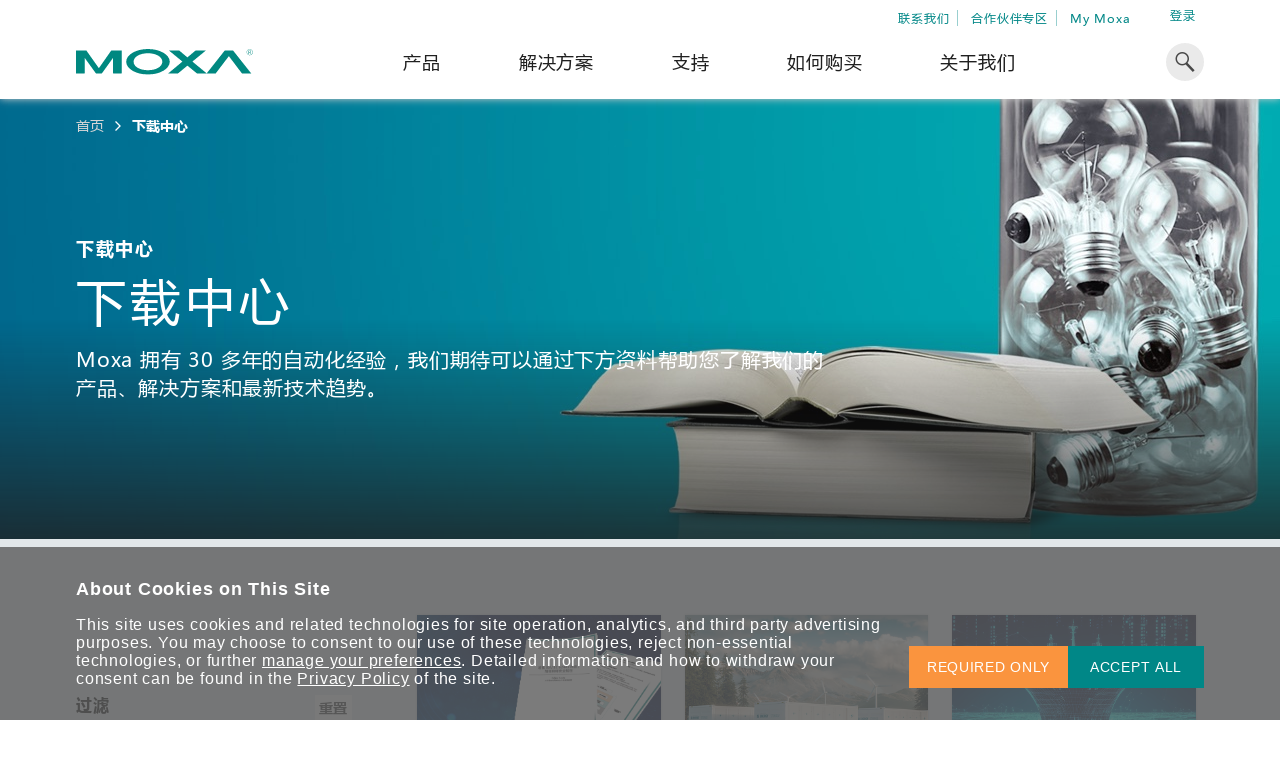

--- FILE ---
content_type: text/html; charset=utf-8
request_url: https://www.moxa.com.cn/literature-library
body_size: 406835
content:
<!DOCTYPE html>
<html   lang="zh-cn">
<head id="head"><meta charset="UTF-8" /> 
<meta charset="utf-8"/>
<meta http-equiv="X-UA-Compatible" content="IE=edge,chrome=1"/>
<meta name="viewport" content="width=device-width,initial-scale=1">

<!--TrustArc 29 Jan 2024-->
<script src="https://consent.trustarc.com/v2/notice/xfsrs3"></script>
<script src="https://consent.trustarc.com/v2/autoblockasset/core.min.js?cmId=xfsrs3"></script>
<script src="https://consent.trustarc.com/v2/autoblock?cmId=xfsrs3"></script>
<!--End: -TrustArc 29 Jan 2024-->

<link href="/css/moxa/moxa-min.css?v=17.5" type="text/css" rel="stylesheet" />
<!-- <link href="/css/moxa/style-min.css?v=5.1" type="text/css" rel="stylesheet" /> -->
<link href="/css/moxa/print-min.css?v=17.5" type="text/css" rel="stylesheet" media="print" />

<!-- <link href="/CMSPages/GetResource.ashx?stylesheetname=AdditionStyle" rel="stylesheet"> -->
<link href="/CMSPages/GetResource.ashx?stylesheetname=ColorPalette" type="text/css" rel="stylesheet">
<link href="/CMSPages/GetResource.ashx?stylesheetname=StyleOverrides&v=1.1" type="text/css" rel="stylesheet">

<!-- Favicons -->
<link rel="manifest" href="/App_Themes/Moxa/SiteMeta/site.webmanifest">
<link rel="icon" href="/App_Themes/Moxa/SiteMeta/favicon.ico" type="image/x-icon">
<link rel="apple-touch-icon" sizes="180x180" href="/App_Themes/Moxa/SiteMeta/apple-touch-icon.png">
<link rel="mask-icon" href="/App_Themes/Moxa/SiteMeta/safari-pinned-tab.svg" color="#008787">
<link rel="icon" type="image/png" sizes="16x16" href="/App_Themes/Moxa/SiteMeta/favicon-16x16.png">
<link rel="icon" type="image/png" sizes="32x32" href="/App_Themes/Moxa/SiteMeta/favicon-32x32.png">
<link rel="icon" type="image/png" sizes="192x192" href="/App_Themes/Moxa/SiteMeta/android-chrome-192x192.png">
<link rel="icon" type="image/png" sizes="512x512" href="/App_Themes/Moxa/SiteMeta/android-chrome-512x512.png">
<meta name="msapplication-config" content="/App_Themes/Moxa/SiteMeta/browserconfig.xml" /> 
<link href="/CMSPages/BotDetectCaptcha.ashx?get=layout-stylesheet" rel="stylesheet" type="text/css" />
<title> 
  下载中心 | Moxa
</title>
<!-- meta -->

<meta name="description" content="Moxa拥有30多年的自动化经验，我们期待可以通过下方资料帮助您了解我们的产品、解决方案和最新技术趋势。"/>
<!-- meta FB-->
<meta property="og:type" content="website"/>
<meta property="og:locale" content="zh_cn"/>
<meta property="og:title" content="下载中心 | Moxa"/><meta name="twitter:title" content="下载中心 | Moxa"/>
<meta property="og:description" content="Moxa拥有30多年的自动化经验，我们期待可以通过下方资料帮助您了解我们的产品、解决方案和最新技术趋势。"/><meta name="twitter:description" content="Moxa拥有30多年的自动化经验，我们期待可以通过下方资料帮助您了解我们的产品、解决方案和最新技术趋势。"/>
<meta property="og:url" content="https://www.moxa.com.cn/literature-library"/>
<meta property="og:site_name" content="Moxa"/>

  <meta property="og:image" content="https://www.moxa.com.cn/Moxa/media/Global/Site%20Content/Resources/kv.jpg?ext=.jpg"/>
  <meta name="twitter:image" content="https://www.moxa.com.cn/Moxa/media/Global/Site%20Content/Resources/kv.jpg?ext=.jpg"/>

<meta name="twitter:card" content="summary_large_image"/>
<!-- canonical -->
<link rel="canonical" href="https://www.moxa.com.cn/literature-library"/>

<script>
    var _hmt = _hmt || [];
    (function () {
        var hm = document.createElement("script");
        hm.src = "https://hm.baidu.com/hm.js?9a302d36465a235616ed45aa99ac83c8";
        var s = document.getElementsByTagName("script")[0];
        s.parentNode.insertBefore(hm, s);
    })();
</script>
<!-- Baidu Formkey generate & setting -->
<script>
    window.setBaiduFormkeyCount = 0;
    var baiduFormKeyInterval = setInterval(generateFormkey, 1000);
    function generateFormkey() {
        window.setBaiduFormkeyCount++;
        // avoid process this function too many times,
        if (window.setBaiduFormkeyCount >= 10) {
            clearInterval(baiduFormKeyInterval);
            window.setBaiduFormkeyCount = undefined;
            return;
        }
        if (_hmt && _hmt.id !== undefined) {
            var formkey = _hmt.id + '-' + Number(Math.random().toString().substr(3) + Date.now()).toString(36).substring(0, 11) + '#baidu';
            console.log(formkey);
            // Sent do Baidu
            _hmt.push(['_setUserId', formkey]);
            // set form key into form
            if (document.getElementById('00N0O000009r5q9') == undefined) {
                // if form key input not found, create it
                var inputEle = document.createElement("input");
                inputEle.setAttribute("type", "hidden");
                inputEle.setAttribute("name", "00N0O000009r5q9");
                inputEle.setAttribute("id", "00N0O000009r5q9");
                document.getElementsByTagName("form")[0].appendChild(inputEle);
            }
            // set formkey value into hidden input
            document.getElementById('00N0O000009r5q9').value = formkey;

            // set hidGAClientID value into hidden input (this selector could cover the input generated in Kentico and the normal in html )
            if (document.querySelector('[id*="hidGAClientID"]')) {
                document.querySelector('[id*="hidGAClientID"]').value = formkey;
            }

            window.formkey = formkey;

            // clear interval, it only needs to execute one time.  
            clearInterval(baiduFormKeyInterval);
            window.setBaiduFormkeyCount = undefined;
        }
    }
</script>



<meta http-equiv="content-language" content="zh-cn">
<link rel="alternate" href="https://www.moxa.com/jp/literature-library" hreflang="ja-JP" />
<link rel="alternate" href="https://www.moxa.com.cn/literature-library" hreflang="zh-CN" />
<link rel="alternate" href="https://www.moxa.com/en/literature-library" hreflang="en" /><script type="ta-blocked" src="//cdn.bizible.com/scripts/bizible.js" async></script><meta name="msvalidate.01" content="89D9F897CC25697D36B46FF5D9600F0B" /><!-- reference JingTrack js -->
<script type="ta-blocked" src="https://app.jingsocial.com/open/js/jingtrack/jing-track-sdk-v1.0.0.js" async></script>
<!-- Init JingTrack js object -->
<script>
  window.jingTrackInitCount = 0;
  var jingTrackInterval = setInterval(function () {
    window.jingTrackInitCount++;
    if (window.jingTrackInitCount > 10) {
      clearInterval(jingTrackInterval);
      window.jingTrackInitCount = undefined;
      return;
    }
    // reference JingTrack js SDK successfully
    if (window.jing) {
      const _jingTrack = jing.init({
        "appId": "2ec7a0ef5c1e43579a71ebe2a98be802",
        "isDebug": false,
        "enableTrackPageView": true
      }, () => { });
      window.jingTrack = _jingTrack;
      // init jingTrack page browse dictionary, only add when you need to track page browse 
      window.jingTrackPageBrowseDict = {
        '/products/industrial-network-infrastructure/ethernet-switches': 'BrowseEthernetSwitches',
        '/products/industrial-network-infrastructure/secure-routers': 'BrowseSecureRouters',
        '/products/industrial-network-infrastructure/wireless-ap-bridge-client': 'BrowseWirelessAPBridgeClient',
        '/products/industrial-network-infrastructure/cellular-gateways-routers': 'BrowseCellularGatewaysRouters',
        '/products/industrial-network-infrastructure/ethernet-media-converters': 'BrowseEthernetMediaConverters',
        '/products/industrial-network-infrastructure/network-management-software': 'BrowseNetworkManagementSoftware',
        '/products/industrial-network-infrastructure/secure-remote-access': 'BrowseSecureRemoteAccess',
        '/products/industrial-network-infrastructure/network-security-appliance': 'BrowseNetworkSecurityAppliance',
        '/products/industrial-edge-connectivity/serial-device-servers': 'BrowseSerialDeviceServers',
        '/products/industrial-edge-connectivity/serial-converters': 'BrowseSerialConverters',
        '/products/industrial-edge-connectivity/protocol-gateways': 'BrowseProtocolGateways',
        '/products/industrial-edge-connectivity/usb-to-serial-converters-usb-hubs': 'BrowseUSBtoSerialConvertersUSBHubs',
        '/products/industrial-edge-connectivity/multiport-serial-boards': 'BrowseMultiportSerialBoards',
        '/products/industrial-edge-connectivity/controllers-and-ios': 'BrowseControllersIOs',
        '/products/industrial-edge-connectivity/opc-ua-software': 'BrowseOPCUASoftware',
        '/products/industrial-computing/x86-computers': 'Browsex86Computers',
        '/products/industrial-computing/arm-based-computers': 'BrowseArmBasedComputers',
        '/products/industrial-computing/panel-computers-and-displays': 'BrowsePanelComputersDisplays',
        '/products/industrial-computing/iiot-gateways': 'BrowseIIoTGateways',
        '/products/industrial-computing/system-software': 'BrowseSystemSoftware',
        '/solutions/manufacturing': 'BrowseSolutionsmanufacturing',
        '/solutions/rail': 'BrowseSolutionsrail',
        '/solutions/power': 'BrowseSolutionspower',
        '/solutions/underground-pipeline': 'BrowseSolutionsundergroundpipeline',
        '/solutions/oil-and-gas': 'BrowseSolutionsgas',
        '/solutions/marine': 'BrowseSolutionsmarine',
        '/solutions/intelligent-transportation': 'BrowseSolutionsintelligenttransportation',
        '/solutions/aerodrome': 'BrowseSolutionsaerodrome'
      };
      // clear interval, it only needs to execute one time.  
      clearInterval(jingTrackInterval);
      window.jingTrackInitCount = undefined;
    }
  }, 1000);
</script><style type="text/css">@charset "UTF-8";.clear:after,.clear:before{content:" ";display:table}.clear:after{clear:both}.column:before{content:'';display:table}.column:after{content:'';display:table;clear:both}.background-cover,.hero-banner.hero-banner--img,.hero-banner.hero-banner--img-light,.hero-banner.hero-banner--video,.product-bar__img{background-position:center;background-size:cover;background-repeat:no-repeat}.body-section,.fixed-bubble,.hero-banner,.module-block__card,.module-block__i,.module-block__pointer,.position-relative,.product-bar__item,.product-bar__link{position:relative}.breadcrumb,.fixed-bubble__circle,.hero-banner.hero-banner--img:not(.-no-shadow):before,.hero-banner.hero-banner--video:not(.-no-shadow):before,.hero-banner__icon,.module-block__bubble,.module-block__bubble:before,.position-absolute,.product-bar__icon,.tooltip{position:absolute}.fixed-bubbles,.position-fixed,body.is-fixed,body:before,html.is-fixed{position:fixed}.align--center,.block,.fixed-bubble__icon,.module-block__date,.module-block__link,.module-block__sm-img,.tooltop__link,img{display:block}.inline{display:inline}.inlineblock,.tooltip__top .tooltip__top-text,a{display:inline-block}.align--center,.module-block__sm-img{margin-left:auto;margin-right:auto}.breadcrumb,.full-width,.hero-banner.hero-banner--img:not(.-no-shadow):before,.hero-banner.hero-banner--video:not(.-no-shadow):before,.module-block-bar,.module-block__card-download,.product-bar__img,.table,body,body:before,html,img{width:100%}.full-height,.hero-banner.hero-banner--img:not(.-no-shadow):before,.hero-banner.hero-banner--video:not(.-no-shadow):before,.product-bar__img,.table,body:before{height:100%}.full-view-height{height:100vh}.text--left{text-align:left}.text--right{text-align:right}.hero-banner.hero-banner--center,.module-block__loadmore,.text--center{text-align:center}.text--justify{text-align:justify}.inline--top,.modal-block__side-content,.modal-block__side-img{display:inline-block;vertical-align:top}.breadcrumb__current,.breadcrumb__icon,.breadcrumb__link,.inline--middle,i{display:inline-block;vertical-align:middle}.inline--bottom{display:inline-block;vertical-align:bottom}.text--b{font-weight:700}.text--green{color:#008787!important}.text--orange-light{color:#fa943e}.text--blue{color:#204a88}.text--black{color:#202020}.text--margin-top-m{margin-top:32px}@media (max-width:767px){.text--margin-top-m{margin-top:16px}}.table{display:table}.table-cell{display:table-cell;vertical-align:middle}.flex,.hero-banner,.module-block__card,.module-block__header,.product-bar{display:-webkit-box;display:flex;display:-ms-flexbox;-ms-flex-direction:row}.fixed-bubble,.fixed-bubble__circle,.flex-center,.product-bar__link{display:-webkit-box;display:flex;display:-ms-flexbox;-ms-flex-direction:row;-webkit-box-align:center;-ms-flex-align:center;align-items:center;-webkit-box-pack:center;-ms-flex-pack:center;justify-content:center}.flex-between,.module-block__card-download,.tooltip__top{display:-webkit-box;display:flex;display:-ms-flexbox;-ms-flex-direction:row;-webkit-box-align:center;-ms-flex-align:center;align-items:center;-webkit-box-pack:justify;-ms-flex-pack:justify;justify-content:space-between}.flex-wrap{display:-webkit-box;display:flex;display:-ms-flexbox;-ms-flex-direction:row;-ms-flex-wrap:wrap;flex-wrap:wrap}.flex-column{-webkit-box-orient:vertical;-webkit-box-direction:normal;-ms-flex-direction:column;flex-direction:column}.justify-content-center{-webkit-box-pack:center;-ms-flex-pack:center;justify-content:center}.justify-content-start{-webkit-box-pack:start;-ms-flex-pack:start;justify-content:flex-start}.justify-content-end{-webkit-box-pack:end;-ms-flex-pack:end;justify-content:flex-end}.align-items-center{-webkit-box-align:center;-ms-flex-align:center;align-items:center}.align-items-start{-webkit-box-align:start;-ms-flex-align:start;align-items:flex-start}.align-items-end{-webkit-box-align:end;-ms-flex-align:end;align-items:flex-end}.opacity-hidden{opacity:0;visibility:hidden;-webkit-transition:all .3s;transition:all .3s}.opacity-hidden.is-active{opacity:1;visibility:visible}.module-block__subtitle{text-transform:uppercase}.hide{display:none!important}.fixed-bubble:last-child,.hero-banner__description:last-child,.hero-banner__heading:last-child,.hero-banner__paragraph:last-child,.module-block .modal-img-block:last-child,.module-block-footer__actions .simple-icon-btn:last-child,.module-block__heading:last-child,.module-block__list li:last-child,.module-block__subheading:last-child,.module-block__title:last-child{margin-bottom:0}@media (min-width:551px){.mobile-show{display:none!important}}@media (max-width:550px){.mobile-hide{display:none!important}}@media (max-width:767px){.tablet-hide{display:none!important}}@media (min-width:768px){.tablet-show{display:none!important}}@media (min-width:1025px){.desktop-show{display:none!important}}@media (max-width:1024px){.desktop-hide{display:none!important}}.text-left{text-align:left!important}.text-right{text-align:right!important}.text-center{text-align:center!important}.margin-auto{margin:auto}.cursor-pointer{cursor:pointer}.italic{font-style:italic}.reset-font-style{font-style:normal!important}.mt-0{margin-top:0!important}.mt-025{margin-top:.25rem!important}.mt-05{margin-top:.5rem!important}.mt-075{margin-top:.75rem!important}.mt-1{margin-top:1rem!important}.mt-125{margin-top:1.25rem!important}.mt-15{margin-top:1.5rem!important}.mt-175{margin-top:1.75rem!important}.mt-2{margin-top:2rem!important}.mt-225{margin-top:2.25rem!important}.mt-25{margin-top:2.5rem!important}.mt-275{margin-top:2.75rem!important}.mt-3{margin-top:3rem!important}.mt-4{margin-top:4rem!important}.mb-0{margin-bottom:0!important}.mb-025{margin-bottom:.25rem!important}.mb-05{margin-bottom:.5rem!important}.mb-075{margin-bottom:.75rem!important}.mb-1{margin-bottom:1rem!important}.mb-125{margin-bottom:1.25rem!important}.mb-15{margin-bottom:1.5rem!important}.mb-175{margin-bottom:1.75rem!important}.mb-2{margin-bottom:2rem!important}.mb-225{margin-bottom:2.25rem!important}.mb-25{margin-bottom:2.5rem!important}.mb-275{margin-bottom:2.75rem!important}.mb-3{margin-bottom:3rem!important}.mb-4{margin-bottom:4rem!important}.mr-0{margin-right:0!important}.mr-025{margin-right:.25rem!important}.mr-05{margin-right:.5rem!important}.mr-075{margin-right:.75rem!important}.mr-1{margin-right:1rem!important}.mr-125{margin-right:1.25rem!important}.mr-15{margin-right:1.5rem!important}.mr-175{margin-right:1.75rem!important}.mr-2{margin-right:2rem!important}.mr-225{margin-right:2.25rem!important}.mr-25{margin-right:2.5rem!important}.mr-275{margin-right:2.75rem!important}.mr-3{margin-right:3rem!important}.mr-4{margin-right:4rem!important}.ml-0{margin-left:0!important}.ml-025{margin-left:.25rem!important}.ml-05{margin-left:.5rem!important}.ml-075{margin-left:.75rem!important}.ml-1{margin-left:1rem!important}.ml-125{margin-left:1.25rem!important}.ml-15{margin-left:1.5rem!important}.ml-175{margin-left:1.75rem!important}.ml-2{margin-left:2rem!important}.ml-225{margin-left:2.25rem!important}.ml-25{margin-left:2.5rem!important}.ml-275{margin-left:2.75rem!important}.ml-3{margin-left:3rem!important}.ml-4{margin-left:4rem!important}.pt-0{padding-top:0!important}.pt-025{padding-top:.25rem!important}.pt-05{padding-top:.5rem!important}.pt-075{padding-top:.75rem!important}.pt-1{padding-top:1rem!important}.pt-125{padding-top:1.25rem!important}.pt-15{padding-top:1.5rem!important}.pt-175{padding-top:1.75rem!important}.pt-2{padding-top:2rem!important}.pt-225{padding-top:2.25rem!important}.pt-25{padding-top:2.5rem!important}.pt-275{padding-top:2.75rem!important}.pt-3{padding-top:3rem!important}.pt-4{padding-top:4rem!important}.pb-0{padding-bottom:0!important}.pb-025{padding-bottom:.25rem!important}.pb-05{padding-bottom:.5rem!important}.pb-075{padding-bottom:.75rem!important}.pb-1{padding-bottom:1rem!important}.pb-125{padding-bottom:1.25rem!important}.pb-15{padding-bottom:1.5rem!important}.pb-175{padding-bottom:1.75rem!important}.pb-2{padding-bottom:2rem!important}.pb-225{padding-bottom:2.25rem!important}.pb-25{padding-bottom:2.5rem!important}.pb-275{padding-bottom:2.75rem!important}.pb-3{padding-bottom:3rem!important}.pb-4{padding-bottom:4rem!important}.pr-0{padding-right:0!important}.pr-025{padding-right:.25rem!important}.pr-05{padding-right:.5rem!important}.pr-075{padding-right:.75rem!important}.pr-1{padding-right:1rem!important}.pr-125{padding-right:1.25rem!important}.pr-15{padding-right:1.5rem!important}.pr-175{padding-right:1.75rem!important}.pr-2{padding-right:2rem!important}.pr-225{padding-right:2.25rem!important}.pr-25{padding-right:2.5rem!important}.pr-275{padding-right:2.75rem!important}.pr-3{padding-right:3rem!important}.pr-4{padding-right:4rem!important}.pl-0{padding-left:0!important}.pl-025{padding-left:.25rem!important}.pl-05{padding-left:.5rem!important}.pl-075{padding-left:.75rem!important}.pl-1{padding-left:1rem!important}.pl-125{padding-left:1.25rem!important}.pl-15{padding-left:1.5rem!important}.pl-175{padding-left:1.75rem!important}.pl-2{padding-left:2rem!important}.pl-225{padding-left:2.25rem!important}.pl-25{padding-left:2.5rem!important}.pl-275{padding-left:2.75rem!important}.pl-3{padding-left:3rem!important}.pl-4{padding-left:4rem!important}.p-0{padding:0!important}.p-025{padding:.25rem!important}.p-05{padding:.5rem!important}.p-075{padding:.75rem!important}.p-1{padding:1rem!important}.p-125{padding:1.25rem!important}.p-15{padding:1.5rem!important}.p-175{padding:1.75rem!important}.p-2{padding:2rem!important}.p-225{padding:2.25rem!important}.p-25{padding:2.5rem!important}.p-275{padding:2.75rem!important}.p-3{padding:3rem!important}.p-4{padding:4rem!important}.px-0{padding-inline:0!important}.px-025{padding-inline:.25rem!important}.px-05{padding-inline:.5rem!important}.px-075{padding-inline:.75rem!important}.px-1{padding-inline:1rem!important}.px-125{padding-inline:1.25rem!important}.px-15{padding-inline:1.5rem!important}.px-175{padding-inline:1.75rem!important}.px-2{padding-inline:2rem!important}.px-225{padding-inline:2.25rem!important}.px-25{padding-inline:2.5rem!important}.px-275{padding-inline:2.75rem!important}.px-3{padding-inline:3rem!important}.px-4{padding-inline:4rem!important}.py-0{padding-block:0!important}.py-025{padding-block:.25rem!important}.py-05{padding-block:.5rem!important}.py-075{padding-block:.75rem!important}.py-1{padding-block:1rem!important}.py-125{padding-block:1.25rem!important}.py-15{padding-block:1.5rem!important}.py-175{padding-block:1.75rem!important}.py-2{padding-block:2rem!important}.py-225{padding-block:2.25rem!important}.py-25{padding-block:2.5rem!important}.py-275{padding-block:2.75rem!important}.py-3{padding-block:3rem!important}.py-4{padding-block:4rem!important}.m-0{margin:0!important}.m-025{margin:.25rem!important}.m-05{margin:.5rem!important}.m-075{margin:.75rem!important}.m-1{margin:1rem!important}.m-125{margin:1.25rem!important}.m-15{margin:1.5rem!important}.m-175{margin:1.75rem!important}.m-2{margin:2rem!important}.m-225{margin:2.25rem!important}.m-25{margin:2.5rem!important}.m-275{margin:2.75rem!important}.m-3{margin:3rem!important}.m-4{margin:4rem!important}.mx-0{margin-inline:0!important}.mx-025{margin-inline:.25rem!important}.mx-05{margin-inline:.5rem!important}.mx-075{margin-inline:.75rem!important}.mx-1{margin-inline:1rem!important}.mx-125{margin-inline:1.25rem!important}.mx-15{margin-inline:1.5rem!important}.mx-175{margin-inline:1.75rem!important}.mx-2{margin-inline:2rem!important}.mx-225{margin-inline:2.25rem!important}.mx-25{margin-inline:2.5rem!important}.mx-275{margin-inline:2.75rem!important}.mx-3{margin-inline:3rem!important}.mx-4{margin-inline:4rem!important}.my-0{margin-block:0!important}.my-025{margin-block:.25rem!important}.my-05{margin-block:.5rem!important}.my-075{margin-block:.75rem!important}.my-1{margin-block:1rem!important}.my-125{margin-block:1.25rem!important}.my-15{margin-block:1.5rem!important}.my-175{margin-block:1.75rem!important}.my-2{margin-block:2rem!important}.my-225{margin-block:2.25rem!important}.my-25{margin-block:2.5rem!important}.my-275{margin-block:2.75rem!important}.my-3{margin-block:3rem!important}.my-4{margin-block:4rem!important}.hr{display:block;padding-top:1px}.hr--light-grey{background-color:#e3e3e3}.module-block__title{margin-bottom:24px}@media (max-width:767px){.module-block__title{font-size:1.4em}}.module-block__heading{margin-bottom:16px}.module-block__subheading{font-weight:700;line-height:1.3rem;margin-bottom:16px;color:#204a88}@media (max-width:767px){.module-block__subheading{margin-bottom:16px}}.fw-200{font-weight:200!important}.fw-400{font-weight:400!important}.fw-600{font-weight:600!important}.fw-700{font-weight:700!important}.text-lowercase{text-transform:lowercase!important}.overflow-auto{overflow:auto}.text-case-reset{text-transform:none!important}.img-fit{width:100%;height:100%;-o-object-fit:cover;object-fit:cover}.link-wrap::before{content:"";position:absolute;top:0;left:0;right:0;bottom:0;z-index:10;-webkit-tap-highlight-color:transparent}.text-white{color:#fff!important}.bg-white{background-color:#fff!important}.bg-green{background-color:#008787!important}.bg-orange{background-color:#ff8000!important}.bg-orange-light{background-color:#fa943e!important}.bg-gray-1{background-color:#eaeaea!important}.bg-turquoise-gradient{background:#17a3b1;background:linear-gradient(160deg,#17a3b1 40%,#3aaa70)!important}.text-underline{text-decoration:underline!important}.no-border{border:0!important}.divider{margin:2rem 0;border-color:rgba(234,234,234,.3)}.overflow-hidden{overflow:hidden!important}.flex-grow{-webkit-box-flex:1;-ms-flex-positive:1;flex-grow:1}.position-static{position:static!important}.opacity-show{opacity:1!important}.opacity-hide{opacity:0!important}.visibility-show{visibility:visible!important}.visibility-hidden{visibility:hidden!important}.pointer-events-none{pointer-events:none!important}.text-uppercase{text-transform:uppercase!important}.text-nowrap{white-space:nowrap!important}.bg-esg-gradient{background-image:-webkit-gradient(linear,left top,left bottom,from(#00798b),to(#05b5a1))!important;background-image:linear-gradient(180deg,#00798b 0,#05b5a1 100%)!important}.bg-esg-gradient-light{background-image:-webkit-gradient(linear,left top,left bottom,from(#05b5a1),to(#00798b))!important;background-image:linear-gradient(180deg,#05b5a1 0,#00798b 100%)!important}.bg-esg-gradient-blue{background-image:-webkit-gradient(linear,left top,left bottom,color-stop(15%,rgba(73,133,210,.9)),color-stop(71.33%,rgba(208,224,246,.72)),to(rgba(208,224,246,.54)))!important;background-image:linear-gradient(180deg,rgba(73,133,210,.9) 15%,rgba(208,224,246,.72) 71.33%,rgba(208,224,246,.54) 100%)!important}@supports (-moz-appearance:none){.custom-scrollbar{scrollbar-color:#008787 transparent;scrollbar-width:thin}}.custom-scrollbar::-webkit-scrollbar{width:.25rem}.custom-scrollbar::-webkit-scrollbar-thumb{background-color:#008787}.custom-scrollbar.scrollbar-visible{padding-right:.5rem}.card-hover-effect:hover{-webkit-transform:translateY(-2px)!important;transform:translateY(-2px)!important;-webkit-box-shadow:0 10px 16px 0 rgba(32,32,32,.12)!important;box-shadow:0 10px 16px 0 rgba(32,32,32,.12)!important}.font-b-50{font-weight:700}@media (min-width:768px){.font-b-50{font-size:3.125em;margin-bottom:12px}}@media (max-width:767px){.font-b-50{font-size:1.6em;margin-bottom:16px}}.font-l-45{font-weight:200}@media (min-width:768px){.font-l-45{font-size:2.8125em}}@media (max-width:767px){.font-l-45{font-size:1.65em}}.font-l-40{font-weight:200;line-height:1.2em}@media (min-width:768px){.font-l-40{font-size:2.5em}}@media (max-width:767px){.font-l-40{font-size:1.5em}}.font-m-32,.module-block__title{line-height:1.3em}@media (min-width:851px){.font-m-32,.module-block__title{font-size:2em}}@media (max-width:850px){.font-m-32,.module-block__title{font-size:1.6em}}.font-b-30{font-weight:700}@media (min-width:851px){.font-b-30{font-size:2em}}@media (max-width:850px){.font-b-30{font-size:1.8em}}@media (max-width:767px){.font-b-30{font-size:1.4em}}.font-b-28{font-weight:700}@media (min-width:851px){.font-b-28{font-size:1.75em}}@media (max-width:850px){.font-b-28{font-size:1.5em}}@media (max-width:767px){.font-b-28{font-size:1.4em}}@media (min-width:768px){.font-m-22{font-size:1.375em}}@media (max-width:767px){.font-m-22{font-size:1.2em}}.font-b-22{font-weight:700}@media (min-width:768px){.font-b-22{font-size:1.375em}}@media (max-width:767px){.font-b-22{font-size:1.2em}}.font-m-20,.hero-banner__paragraph{font-size:1.25rem;line-height:1.4rem}.font-b-20{font-size:1.25rem;font-weight:700}.font-m-18,.hero-banner__description{font-size:1.125em}.font-b-18,.hero-banner__subheading,.module-block__heading,.product-bar__id{font-weight:700;font-size:1.125em}.font-b-14,.module-block-bar,.module-block__block h5,.module-block__card-heading{font-weight:700;font-size:.875em;line-height:1.3em}.breadcrumb__current,.breadcrumb__link,.font-m-14,.module-block-footer,.module-block__block p,.module-block__card-note,.module-block__date,.module-block__note{font-size:.875em;line-height:1.3em}body.ZHCN h1,body.ZHCN h2,body.ZHCN h3,body.ZHCN h4,body.ZHCN h5,body.ZHCN h6{line-height:1.3}body.ZHCN ol,body.ZHCN ul{line-height:1.4}em{font-style:italic}b,strong{font-weight:700}:root{--promotion-overlay-start-duration:3;--scrollbar-width:17px}body,html{font-family:"Neue Helvetica W01",Helvetica,Arial,"微軟正黑體","Microsoft JhengHei",sans-serif;font-weight:400;color:#202020;font-size:16px;background-color:#fff;-webkit-tap-highlight-color:rgba(32,32,32,.8);-webkit-font-smoothing:antialiased;-moz-osx-font-smoothing:grayscale}body.is-fixed,html.is-fixed{overflow-y:scroll}body.modal-active,html.modal-active{overflow:hidden}body{-webkit-text-size-adjust:none;-webkit-transition:opacity .3s;transition:opacity .3s}body.ZHCN{font-family:"微軟雅黑體","Microsoft YaHei","Neue Helvetica W01",Helvetica,Arial,sans-serif;line-height:1.3;letter-spacing:.05em}body.JAJP{font-family:"ヒラギノ角ゴ Pro W3","Hiragino Kaku Gothic Pro","メイリオ",Meiryo,"ＭＳ Ｐゴシック","MS PGothic",sans-serif}body:before{pointer-events:none;z-index:400;top:0;left:0;background-color:rgba(32,32,32,.6);content:'';opacity:0;-webkit-transition:opacity .3s;transition:opacity .3s}.body-section{min-height:calc(100vh - 415px);-webkit-transition:-webkit-transform .5s;transition:-webkit-transform .5s;transition:transform .5s;transition:transform .5s,-webkit-transform .5s}.body-section.ps-active{overflow:hidden;height:calc(100vh - 480px)}@media (max-width:1024px){.body-section{margin-top:50px}}.body-section .main-section.main-section--grey{background-color:#f4f4f4}.body-section>.main-section:first-child:last-child{min-height:calc(100vh - 415px)}a{-webkit-transition:color .3s;transition:color .3s;color:#008787;cursor:pointer;text-decoration:none}@media (min-width:1025px){a:hover{color:rgba(0,135,135,.8)}}body.ZHCN button{letter-spacing:inherit}p{line-height:1.5em;letter-spacing:.16px}p a{display:inline;word-break:break-all}body.ZHCN p{letter-spacing:inherit;line-height:1.4}input,textarea{border-radius:0;-webkit-appearance:none;-moz-appearance:none;appearance:none}input[type=number]::-webkit-inner-spin-button,input[type=number]::-webkit-outer-spin-button{opacity:1}.default-hover{-webkit-transition:all .3s;transition:all .3s}@media (min-width:1025px){.default-hover:hover{color:rgba(32,32,32,.8)}}button,input,select,textarea{border-radius:0}body.ZHCN button,body.ZHCN input,body.ZHCN select,body.ZHCN textarea{letter-spacing:.05em}sup{vertical-align:super}.module-block__bubble,.tippy-box[data-theme~=moxa]{background-color:#fff;-webkit-box-shadow:0 0 3px 0 rgba(32,32,32,.2);box-shadow:0 0 3px 0 rgba(32,32,32,.2)}.column.column--margin-btm{margin-bottom:16px}.column__item{margin-top:24px}.column__item.no-margin{margin-top:0}.no-inner-margin .column__item{margin:0}.column--no-gap .column__item{margin-top:0}.column--6 .column__item{width:calc(99.9% * 1/6 - (24px - 24px * 1/6))}.column--6 .column__item:nth-child(1n){float:left;margin-right:24px;clear:none}.column--6 .column__item:last-child{margin-right:0}.column--6 .column__item:nth-child(6n){margin-right:0;float:right}.column--6 .column__item:nth-child(6n+1){clear:both}.column--6 .column__item:nth-child(-n+6){margin-top:0}.column--6.column--wide .column__item{width:calc(99.9% * 1/6 - (48px - 48px * 1/6))}.column--6.column--wide .column__item:nth-child(1n){float:left;margin-right:48px;clear:none}.column--6.column--wide .column__item:last-child{margin-right:0}.column--6.column--wide .column__item:nth-child(6n){margin-right:0;float:right}.column--6.column--wide .column__item:nth-child(6n+1){clear:both}.column--6.column--wide .column__item:nth-child(-n+6){margin-top:0}.column--6.column--no-gap .column__item{width:calc(99.9% * 1/6)}.column--6.column--no-gap .column__item:nth-child(1n){float:left;margin-right:0;clear:none}.column--6.column--no-gap .column__item:last-child{margin-right:0}.column--6.column--no-gap .column__item:nth-child(6n){margin-right:0;float:right}.column--6.column--no-gap .column__item:nth-child(6n+1){clear:both}@media (min-width:768px){.column--5 .column__item{width:calc(99.9% * 1/5 - (24px - 24px * 1/5))}.column--5 .column__item:nth-child(1n){float:left;margin-right:24px;clear:none}.column--5 .column__item:last-child{margin-right:0}.column--5 .column__item:nth-child(5n){margin-right:0;float:right}.column--5 .column__item:nth-child(5n+1){clear:both}.column--5 .column__item:nth-child(-n+5){margin-top:0}}@media (max-width:767px){.column--5 .column__item{width:calc(99.9% * 1/2 - (24px - 24px * 1/2))}.column--5 .column__item:nth-child(1n){float:left;margin-right:24px;clear:none}.column--5 .column__item:last-child{margin-right:0}.column--5 .column__item:nth-child(2n){margin-right:0;float:right}.column--5 .column__item:nth-child(2n+1){clear:both}}@media (min-width:768px){.column--5.column--wide .column__item{width:calc(99.9% * 1/5 - (48px - 48px * 1/5))}.column--5.column--wide .column__item:nth-child(1n){float:left;margin-right:48px;clear:none}.column--5.column--wide .column__item:last-child{margin-right:0}.column--5.column--wide .column__item:nth-child(5n){margin-right:0;float:right}.column--5.column--wide .column__item:nth-child(5n+1){clear:both}.column--5.column--wide .column__item:nth-child(-n+5){margin-top:0}}@media (max-width:767px){.column--5.column--wide .column__item{width:calc(99.9% * 1/2 - (48px - 48px * 1/2))}.column--5.column--wide .column__item:nth-child(1n){float:left;margin-right:48px;clear:none}.column--5.column--wide .column__item:last-child{margin-right:0}.column--5.column--wide .column__item:nth-child(2n){margin-right:0;float:right}.column--5.column--wide .column__item:nth-child(2n+1){clear:both}}@media (min-width:768px){.column--5.column--no-gap .column__item{width:calc(99.9% * 1/5)}.column--5.column--no-gap .column__item:nth-child(1n){float:left;margin-right:0;clear:none}.column--5.column--no-gap .column__item:last-child{margin-right:0}.column--5.column--no-gap .column__item:nth-child(5n){margin-right:0;float:right}.column--5.column--no-gap .column__item:nth-child(5n+1){clear:both}.column--5.column--no-gap .column__item:nth-child(-n+5){margin-top:0}}@media (max-width:767px){.column--5.column--no-gap .column__item{width:calc(99.9% * 1/2)}.column--5.column--no-gap .column__item:nth-child(1n){float:left;margin-right:0;clear:none}.column--5.column--no-gap .column__item:last-child{margin-right:0}.column--5.column--no-gap .column__item:nth-child(2n){margin-right:0;float:right}.column--5.column--no-gap .column__item:nth-child(2n+1){clear:both}}@media (min-width:851px){.column--4 .column__item{width:calc(99.9% * 1/4 - (24px - 24px * 1/4))}.column--4 .column__item:nth-child(1n){float:left;margin-right:24px;clear:none}.column--4 .column__item:last-child{margin-right:0}.column--4 .column__item:nth-child(4n){margin-right:0;float:right}.column--4 .column__item:nth-child(4n+1){clear:both}.column--4 .column__item:nth-child(-n+4){margin-top:0}}@media (max-width:850px){.column--4 .column__item{width:calc(99.9% * 1/2 - (24px - 24px * 1/2))}.column--4 .column__item:nth-child(1n){float:left;margin-right:24px;clear:none}.column--4 .column__item:last-child{margin-right:0}.column--4 .column__item:nth-child(2n){margin-right:0;float:right}.column--4 .column__item:nth-child(2n+1){clear:both}}@media (max-width:767px){.column--4 .column__item{width:calc(99.9% * 1/1 - (24px - 24px * 1/1))}.column--4 .column__item:nth-child(1n){float:left;margin-right:24px;clear:none}.column--4 .column__item:last-child{margin-right:0}.column--4 .column__item:nth-child(1n){margin-right:0;float:right}.column--4 .column__item:nth-child(1n+1){clear:both}}@media (min-width:851px){.column--4 .column__item.column__item--3{width:calc(99.9% * 3/4 - (24px - 24px * 3/4))}.column--4 .column__item.column__item--3:nth-child(1n){float:left;margin-right:24px;clear:none}.column--4 .column__item.column__item--3:last-child{margin-right:0}.column--4 .column__item.column__item--3:nth-child(4n){margin-right:0;float:right}.column--4 .column__item.column__item--3:nth-child(4n+1){clear:both}}@media (max-width:850px){.column--4 .column__item.column__item--3{width:calc(99.9% * 1/2 - (24px - 24px * 1/2))}.column--4 .column__item.column__item--3:nth-child(1n){float:left;margin-right:24px;clear:none}.column--4 .column__item.column__item--3:last-child{margin-right:0}.column--4 .column__item.column__item--3:nth-child(2n){margin-right:0;float:right}.column--4 .column__item.column__item--3:nth-child(2n+1){clear:both}}@media (max-width:767px){.column--4 .column__item.column__item--3{width:calc(99.9% * 1/1 - (24px - 24px * 1/1))}.column--4 .column__item.column__item--3:nth-child(1n){float:left;margin-right:24px;clear:none}.column--4 .column__item.column__item--3:last-child{margin-right:0}.column--4 .column__item.column__item--3:nth-child(1n){margin-right:0;float:right}.column--4 .column__item.column__item--3:nth-child(1n+1){clear:both}}@media (min-width:1025px){.column--4.column--wide .column__item{width:calc(99.9% * 1/4 - (48px - 48px * 1/4))}.column--4.column--wide .column__item:nth-child(1n){float:left;margin-right:48px;clear:none}.column--4.column--wide .column__item:last-child{margin-right:0}.column--4.column--wide .column__item:nth-child(4n){margin-right:0;float:right}.column--4.column--wide .column__item:nth-child(4n+1){clear:both}.column--4.column--wide .column__item:nth-child(-n+4){margin-top:0}}@media (max-width:1024px){.column--4.column--wide .column__item{width:calc(99.9% * 1/2 - (48px - 48px * 1/2))}.column--4.column--wide .column__item:nth-child(1n){float:left;margin-right:48px;clear:none}.column--4.column--wide .column__item:last-child{margin-right:0}.column--4.column--wide .column__item:nth-child(2n){margin-right:0;float:right}.column--4.column--wide .column__item:nth-child(2n+1){clear:both}}@media (max-width:550px){.column--4.column--wide .column__item{width:calc(99.9% * 1/1 - (24px - 24px * 1/1))}.column--4.column--wide .column__item:nth-child(1n){float:left;margin-right:24px;clear:none}.column--4.column--wide .column__item:last-child{margin-right:0}.column--4.column--wide .column__item:nth-child(1n){margin-right:0;float:right}.column--4.column--wide .column__item:nth-child(1n+1){clear:both}}.column--4.column--wide .column__item--1{width:calc(99.9% * 1/4 - (48px - 48px * 1/4))}.column--4.column--wide .column__item--1:nth-child(1n){float:left;margin-right:48px;clear:none}.column--4.column--wide .column__item--1:last-child{margin-right:0}.column--4.column--wide .column__item--1:nth-child(4n){margin-right:0;float:right}.column--4.column--wide .column__item--1:nth-child(4n+1){clear:both}@media (max-width:850px){.column--4.column--wide .column__item--1{width:calc(99.9% * 1/1 - (24px - 24px * 1/1));display:-webkit-box;display:-ms-flexbox;display:flex;-ms-flex-wrap:wrap;flex-wrap:wrap;padding:0 16px;margin-top:56px}.column--4.column--wide .column__item--1:nth-child(1n){float:left;margin-right:24px;clear:none}.column--4.column--wide .column__item--1:last-child{margin-right:0}.column--4.column--wide .column__item--1:nth-child(1n){margin-right:0;float:right}.column--4.column--wide .column__item--1:nth-child(1n+1){clear:both}}.column--4.column--wide .column__item--3{width:calc(99.9% * 3/4 - (48px - 48px * 3/4))}.column--4.column--wide .column__item--3:nth-child(1n){float:left;margin-right:48px;clear:none}.column--4.column--wide .column__item--3:last-child{margin-right:0}.column--4.column--wide .column__item--3:nth-child(4n){margin-right:0;float:right}.column--4.column--wide .column__item--3:nth-child(4n+1){clear:both}@media (max-width:850px){.column--4.column--wide .column__item--3{width:calc(99.9% * 1/1 - (24px - 24px * 1/1))}.column--4.column--wide .column__item--3:nth-child(1n){float:left;margin-right:24px;clear:none}.column--4.column--wide .column__item--3:last-child{margin-right:0}.column--4.column--wide .column__item--3:nth-child(1n){margin-right:0;float:right}.column--4.column--wide .column__item--3:nth-child(1n+1){clear:both}}@media (min-width:1025px){.column--4.column--no-gap .column__item{width:calc(99.9% * 1/4)}.column--4.column--no-gap .column__item:nth-child(1n){float:left;margin-right:0;clear:none}.column--4.column--no-gap .column__item:last-child{margin-right:0}.column--4.column--no-gap .column__item:nth-child(4n){margin-right:0;float:right}.column--4.column--no-gap .column__item:nth-child(4n+1){clear:both}.column--4.column--no-gap .column__item:nth-child(-n+4){margin-top:0}}@media (max-width:1024px){.column--4.column--no-gap .column__item{width:calc(99.9% * 1/2)}.column--4.column--no-gap .column__item:nth-child(1n){float:left;margin-right:0;clear:none}.column--4.column--no-gap .column__item:last-child{margin-right:0}.column--4.column--no-gap .column__item:nth-child(2n){margin-right:0;float:right}.column--4.column--no-gap .column__item:nth-child(2n+1){clear:both}}@media (max-width:550px){.column--4.column--no-gap .column__item{width:calc(99.9% * 1/1)}.column--4.column--no-gap .column__item:nth-child(1n){float:left;margin-right:0;clear:none}.column--4.column--no-gap .column__item:last-child{margin-right:0}.column--4.column--no-gap .column__item:nth-child(1n){margin-right:0;float:right}.column--4.column--no-gap .column__item:nth-child(1n+1){clear:both}}@media (min-width:768px){.column--3 .column__item{width:calc(99.9% * 1/3 - (24px - 24px * 1/3))}.column--3 .column__item:nth-child(1n){float:left;margin-right:24px;clear:none}.column--3 .column__item:last-child{margin-right:0}.column--3 .column__item:nth-child(3n){margin-right:0;float:right}.column--3 .column__item:nth-child(3n+1){clear:both}.column--3 .column__item:nth-child(-n+3){margin-top:0}}@media (max-width:767px){.column--3 .column__item{width:calc(99.9% * 1/1 - (24px - 24px * 1/1))}.column--3 .column__item:nth-child(1n){float:left;margin-right:24px;clear:none}.column--3 .column__item:last-child{margin-right:0}.column--3 .column__item:nth-child(1n){margin-right:0;float:right}.column--3 .column__item:nth-child(1n+1){clear:both}.column--3 .column__item:first-child{margin-top:0}}.column--3 .column__item--2{width:calc(99.9% * 2/3 - (24px - 24px * 2/3))}.column--3 .column__item--2:nth-child(1n){float:left;margin-right:24px;clear:none}.column--3 .column__item--2:last-child{margin-right:0}.column--3 .column__item--2:nth-child(3n){margin-right:0;float:right}.column--3 .column__item--2:nth-child(3n+1){clear:both}@media (max-width:767px){.column--3 .column__item--2{width:calc(99.9% * 1/1 - (24px - 24px * 1/1))}.column--3 .column__item--2:nth-child(1n){float:left;margin-right:24px;clear:none}.column--3 .column__item--2:last-child{margin-right:0}.column--3 .column__item--2:nth-child(1n){margin-right:0;float:right}.column--3 .column__item--2:nth-child(1n+1){clear:both}.column--3 .column__item--2:first-child{margin-top:0}}@media (min-width:851px){.column--3.column--wide .column__item{width:calc(99.9% * 1/3 - (48px - 48px * 1/3))}.column--3.column--wide .column__item:nth-child(1n){float:left;margin-right:48px;clear:none}.column--3.column--wide .column__item:last-child{margin-right:0}.column--3.column--wide .column__item:nth-child(3n){margin-right:0;float:right}.column--3.column--wide .column__item:nth-child(3n+1){clear:both}.column--3.column--wide .column__item:nth-child(-n+3){margin-top:0}}@media (max-width:850px){.column--3.column--wide .column__item{width:calc(99.9% * 1/3 - (24px - 24px * 1/3))}.column--3.column--wide .column__item:nth-child(1n){float:left;margin-right:24px;clear:none}.column--3.column--wide .column__item:last-child{margin-right:0}.column--3.column--wide .column__item:nth-child(3n){margin-right:0;float:right}.column--3.column--wide .column__item:nth-child(3n+1){clear:both}}@media (max-width:767px){.column--3.column--wide .column__item{width:calc(99.9% * 1/1 - (24px - 24px * 1/1));margin-top:24px}.column--3.column--wide .column__item:nth-child(1n){float:left;margin-right:24px;clear:none}.column--3.column--wide .column__item:last-child{margin-right:0}.column--3.column--wide .column__item:nth-child(1n){margin-right:0;float:right}.column--3.column--wide .column__item:nth-child(1n+1){clear:both}}@media (min-width:768px){.column--3.column--no-gap .column__item{width:calc(99.9% * 1/3)}.column--3.column--no-gap .column__item:nth-child(1n){float:left;margin-right:0;clear:none}.column--3.column--no-gap .column__item:last-child{margin-right:0}.column--3.column--no-gap .column__item:nth-child(3n){margin-right:0;float:right}.column--3.column--no-gap .column__item:nth-child(3n+1){clear:both}.column--3.column--no-gap .column__item:nth-child(-n+3){margin-top:0}}.column--3.column--flex{display:-webkit-box;display:-ms-flexbox;display:flex;-ms-flex-wrap:wrap;flex-wrap:wrap}.column--3.column--flex::after,.column--3.column--flex::before{content:none}.column--3.column--flex.column--3-centered{-webkit-box-pack:center;-ms-flex-pack:center;justify-content:center}.column--3.column--flex .column_item{-webkit-box-flex:0;-ms-flex:0 0 100%;flex:0 0 100%;max-width:100%;width:auto}@media (min-width:768px){.column--3.column--flex .column_item{-webkit-box-flex:0;-ms-flex:0 0 33.33%;flex:0 0 33.33%;max-width:33.33%}}@media (min-width:768px){.column--2 .column__item{width:calc(99.9% * 1/2 - (24px - 24px * 1/2))}.column--2 .column__item:nth-child(1n){float:left;margin-right:24px;clear:none}.column--2 .column__item:last-child{margin-right:0}.column--2 .column__item:nth-child(2n){margin-right:0;float:right}.column--2 .column__item:nth-child(2n+1){clear:both}.column--2 .column__item:nth-child(-n+2){margin-top:0}}@media (max-width:767px){.column--2 .column__item{width:calc(99.9% * 1/1 - (24px - 24px * 1/1))}.column--2 .column__item:nth-child(1n){float:left;margin-right:24px;clear:none}.column--2 .column__item:last-child{margin-right:0}.column--2 .column__item:nth-child(1n){margin-right:0;float:right}.column--2 .column__item:nth-child(1n+1){clear:both}.column--2 .column__item:first-child{margin-top:0}}@media (min-width:768px){.column--2.column--wide .column__item{width:calc(99.9% * 1/2 - (48px - 48px * 1/2))}.column--2.column--wide .column__item:nth-child(1n){float:left;margin-right:48px;clear:none}.column--2.column--wide .column__item:last-child{margin-right:0}.column--2.column--wide .column__item:nth-child(2n){margin-right:0;float:right}.column--2.column--wide .column__item:nth-child(2n+1){clear:both}.column--2.column--wide .column__item:nth-child(-n+2){margin-top:0}}@media (min-width:768px){.column--2.column--no-gap .column__item{width:calc(99.9% * 1/2)}.column--2.column--no-gap .column__item:nth-child(1n){float:left;margin-right:0;clear:none}.column--2.column--no-gap .column__item:last-child{margin-right:0}.column--2.column--no-gap .column__item:nth-child(2n){margin-right:0;float:right}.column--2.column--no-gap .column__item:nth-child(2n+1){clear:both}.column--2.column--no-gap .column__item:nth-child(-n+2){margin-top:0}}.column--2.column--2-single .column__item{float:none;margin-left:auto;margin-right:auto}.column--8-4 .column__item{margin-top:0}.column--8-4 .column__item:nth-child(1){width:calc(99.9% * 2/3 - (24px - 24px * 2/3))}.column--8-4 .column__item:nth-child(1):nth-child(1n){float:left;margin-right:24px;clear:none}.column--8-4 .column__item:nth-child(1):last-child{margin-right:0}.column--8-4 .column__item:nth-child(1):nth-child(3n){margin-right:0;float:right}.column--8-4 .column__item:nth-child(1):nth-child(3n+1){clear:both}@media (max-width:850px){.column--8-4 .column__item:nth-child(1){width:calc(99.9% * 4/7 - (24px - 24px * 4/7))}.column--8-4 .column__item:nth-child(1):nth-child(1n){float:left;margin-right:24px;clear:none}.column--8-4 .column__item:nth-child(1):last-child{margin-right:0}.column--8-4 .column__item:nth-child(1):nth-child(7n){margin-right:0;float:right}.column--8-4 .column__item:nth-child(1):nth-child(7n+1){clear:both}}.column--8-4 .column__item:nth-child(2){width:calc(99.9% * 1/3 - (24px - 24px * 1/3))}.column--8-4 .column__item:nth-child(2):nth-child(1n){float:left;margin-right:24px;clear:none}.column--8-4 .column__item:nth-child(2):last-child{margin-right:0}.column--8-4 .column__item:nth-child(2):nth-child(3n){margin-right:0;float:right}.column--8-4 .column__item:nth-child(2):nth-child(3n+1){clear:both}@media (max-width:850px){.column--8-4 .column__item:nth-child(2){width:calc(99.9% * 3/7 - (24px - 24px * 3/7))}.column--8-4 .column__item:nth-child(2):nth-child(1n){float:left;margin-right:24px;clear:none}.column--8-4 .column__item:nth-child(2):last-child{margin-right:0}.column--8-4 .column__item:nth-child(2):nth-child(7n){margin-right:0;float:right}.column--8-4 .column__item:nth-child(2):nth-child(7n+1){clear:both}}@media (min-width:768px){.column--8-4 .column__item:nth-child(-n+2){margin-top:0}}@media (max-width:767px){.column--8-4 .column__item:first-child{margin-top:0}.column--8-4 .column__item:nth-child(1),.column--8-4 .column__item:nth-child(2){width:calc(99.9% * 1/1 - (24px - 24px * 1/1))}.column--8-4 .column__item:nth-child(1):nth-child(1n),.column--8-4 .column__item:nth-child(2):nth-child(1n){float:left;margin-right:24px;clear:none}.column--8-4 .column__item:nth-child(1):last-child,.column--8-4 .column__item:nth-child(2):last-child{margin-right:0}.column--8-4 .column__item:nth-child(1):nth-child(1n),.column--8-4 .column__item:nth-child(2):nth-child(1n){margin-right:0;float:right}.column--8-4 .column__item:nth-child(1):nth-child(1n+1),.column--8-4 .column__item:nth-child(2):nth-child(1n+1){clear:both}.column--8-4 .column__item:nth-child(2){margin-top:16px}}.column--8-4.column--reverse .column__item:nth-child(1){width:calc(99.9% * 1/3 - (24px - 24px * 1/3))}.column--8-4.column--reverse .column__item:nth-child(1):nth-child(1n){float:left;margin-right:24px;clear:none}.column--8-4.column--reverse .column__item:nth-child(1):last-child{margin-right:0}.column--8-4.column--reverse .column__item:nth-child(1):nth-child(3n){margin-right:0;float:right}.column--8-4.column--reverse .column__item:nth-child(1):nth-child(3n+1){clear:both}@media (max-width:850px){.column--8-4.column--reverse .column__item:nth-child(1){width:calc(99.9% * 3/7 - (24px - 24px * 3/7))}.column--8-4.column--reverse .column__item:nth-child(1):nth-child(1n){float:left;margin-right:24px;clear:none}.column--8-4.column--reverse .column__item:nth-child(1):last-child{margin-right:0}.column--8-4.column--reverse .column__item:nth-child(1):nth-child(7n){margin-right:0;float:right}.column--8-4.column--reverse .column__item:nth-child(1):nth-child(7n+1){clear:both}}@media (max-width:767px){.column--8-4.column--reverse .column__item:nth-child(1){width:calc(99.9% * 1/1 - (24px - 24px * 1/1))}.column--8-4.column--reverse .column__item:nth-child(1):nth-child(1n){float:left;margin-right:24px;clear:none}.column--8-4.column--reverse .column__item:nth-child(1):last-child{margin-right:0}.column--8-4.column--reverse .column__item:nth-child(1):nth-child(1n){margin-right:0;float:right}.column--8-4.column--reverse .column__item:nth-child(1):nth-child(1n+1){clear:both}}.column--8-4.column--reverse .column__item:nth-child(2){width:calc(99.9% * 2/3 - (24px - 24px * 2/3))}.column--8-4.column--reverse .column__item:nth-child(2):nth-child(1n){float:left;margin-right:24px;clear:none}.column--8-4.column--reverse .column__item:nth-child(2):last-child{margin-right:0}.column--8-4.column--reverse .column__item:nth-child(2):nth-child(3n){margin-right:0;float:right}.column--8-4.column--reverse .column__item:nth-child(2):nth-child(3n+1){clear:both}@media (max-width:850px){.column--8-4.column--reverse .column__item:nth-child(2){width:calc(99.9% * 4/7 - (24px - 24px * 4/7))}.column--8-4.column--reverse .column__item:nth-child(2):nth-child(1n){float:left;margin-right:24px;clear:none}.column--8-4.column--reverse .column__item:nth-child(2):last-child{margin-right:0}.column--8-4.column--reverse .column__item:nth-child(2):nth-child(7n){margin-right:0;float:right}.column--8-4.column--reverse .column__item:nth-child(2):nth-child(7n+1){clear:both}}@media (max-width:767px){.column--8-4.column--reverse .column__item:nth-child(2){width:calc(99.9% * 1/1 - (24px - 24px * 1/1))}.column--8-4.column--reverse .column__item:nth-child(2):nth-child(1n){float:left;margin-right:24px;clear:none}.column--8-4.column--reverse .column__item:nth-child(2):last-child{margin-right:0}.column--8-4.column--reverse .column__item:nth-child(2):nth-child(1n){margin-right:0;float:right}.column--8-4.column--reverse .column__item:nth-child(2):nth-child(1n+1){clear:both}}@media (min-width:851px){.column--8-4.column--reverse .column__item.column__item--offset{width:calc(99.9% * 7/12 - (24px - 24px * 7/12));margin-left:calc(99.9% * (-1/12 * -1) - (24px - 24px * (-1/12 * -1)) + 24px)!important}.column--8-4.column--reverse .column__item.column__item--offset:nth-child(1n){float:left;margin-right:24px;clear:none}.column--8-4.column--reverse .column__item.column__item--offset:last-child{margin-right:0}.column--8-4.column--reverse .column__item.column__item--offset:nth-child(12n){margin-right:0;float:right}.column--8-4.column--reverse .column__item.column__item--offset:nth-child(12n+1){clear:both}}.column--9-3>.column__item{margin-top:0}@media (min-width:851px){.column--9-3>.column__item:first-child{width:calc(99.9% * 3/4 - (24px - 24px * 3/4))}.column--9-3>.column__item:first-child:nth-child(1n){float:left;margin-right:24px;clear:none}.column--9-3>.column__item:first-child:last-child{margin-right:0}.column--9-3>.column__item:first-child:nth-child(4n){margin-right:0;float:right}.column--9-3>.column__item:first-child:nth-child(4n+1){clear:both}.column--9-3>.column__item:last-child{width:calc(99.9% * 1/4 - (24px - 24px * 1/4))}.column--9-3>.column__item:last-child:nth-child(1n){float:left;margin-right:24px;clear:none}.column--9-3>.column__item:last-child:last-child{margin-right:0}.column--9-3>.column__item:last-child:nth-child(4n){margin-right:0;float:right}.column--9-3>.column__item:last-child:nth-child(4n+1){clear:both}.column--9-3>.column__item:nth-child(-n+2){margin-top:0}}@media (max-width:850px){.column--9-3>.column__item{width:calc(99.9% * 1/1 - (24px - 24px * 1/1))}.column--9-3>.column__item:nth-child(1n){float:left;margin-right:24px;clear:none}.column--9-3>.column__item:last-child{margin-right:0}.column--9-3>.column__item:nth-child(1n){margin-right:0;float:right}.column--9-3>.column__item:nth-child(1n+1){clear:both}.column--9-3>.column__item:first-child{margin-top:0;margin-bottom:24px}}@media (min-width:851px){.column--9-3.column--reverse>.column__item:first-child{width:calc(99.9% * 1/4 - (24px - 24px * 1/4))}.column--9-3.column--reverse>.column__item:first-child:nth-child(1n){float:left;margin-right:24px;clear:none}.column--9-3.column--reverse>.column__item:first-child:last-child{margin-right:0}.column--9-3.column--reverse>.column__item:first-child:nth-child(4n){margin-right:0;float:right}.column--9-3.column--reverse>.column__item:first-child:nth-child(4n+1){clear:both}.column--9-3.column--reverse>.column__item:last-child{width:calc(99.9% * 3/4 - (24px - 24px * 3/4))}.column--9-3.column--reverse>.column__item:last-child:nth-child(1n){float:left;margin-right:24px;clear:none}.column--9-3.column--reverse>.column__item:last-child:last-child{margin-right:0}.column--9-3.column--reverse>.column__item:last-child:nth-child(4n){margin-right:0;float:right}.column--9-3.column--reverse>.column__item:last-child:nth-child(4n+1){clear:both}}@media (max-width:850px) and (min-width:768px){.column--9-3.column--reverse>.column__item:first-child{width:calc(99.9% * 1/3 - (24px - 24px * 1/3))}.column--9-3.column--reverse>.column__item:first-child:nth-child(1n){float:left;margin-right:24px;clear:none}.column--9-3.column--reverse>.column__item:first-child:last-child{margin-right:0}.column--9-3.column--reverse>.column__item:first-child:nth-child(3n){margin-right:0;float:right}.column--9-3.column--reverse>.column__item:first-child:nth-child(3n+1){clear:both}.column--9-3.column--reverse>.column__item:last-child{width:calc(99.9% * 2/3 - (24px - 24px * 2/3))}.column--9-3.column--reverse>.column__item:last-child:nth-child(1n){float:left;margin-right:24px;clear:none}.column--9-3.column--reverse>.column__item:last-child:last-child{margin-right:0}.column--9-3.column--reverse>.column__item:last-child:nth-child(3n){margin-right:0;float:right}.column--9-3.column--reverse>.column__item:last-child:nth-child(3n+1){clear:both}}@media (min-width:851px){.column--9-3.column--no-gap>.column__item:first-child{width:calc(99.9% * 3/4)}.column--9-3.column--no-gap>.column__item:first-child:nth-child(1n){float:left;margin-right:0;clear:none}.column--9-3.column--no-gap>.column__item:first-child:last-child{margin-right:0}.column--9-3.column--no-gap>.column__item:first-child:nth-child(2n){margin-right:0;float:right}.column--9-3.column--no-gap>.column__item:first-child:nth-child(2n+1){clear:both}.column--9-3.column--no-gap>.column__item:last-child{width:calc(99.9% * 1/4)}.column--9-3.column--no-gap>.column__item:last-child:nth-child(1n){float:left;margin-right:0;clear:none}.column--9-3.column--no-gap>.column__item:last-child:last-child{margin-right:0}.column--9-3.column--no-gap>.column__item:last-child:nth-child(2n){margin-right:0;float:right}.column--9-3.column--no-gap>.column__item:last-child:nth-child(2n+1){clear:both}}.column--5-7>.column__item{margin-top:0}.column--5-7>.column__item:first-child{width:calc(99.9% * 5/12 - (24px - 24px * 5/12))}.column--5-7>.column__item:first-child:nth-child(1n){float:left;margin-right:24px;clear:none}.column--5-7>.column__item:first-child:last-child{margin-right:0}.column--5-7>.column__item:first-child:nth-child(12n){margin-right:0;float:right}.column--5-7>.column__item:first-child:nth-child(12n+1){clear:both}@media (min-width:851px){.column--5-7>.column__item:first-child{width:calc(99.9% * 5/12 - (24px - 24px * 5/12))}.column--5-7>.column__item:first-child:nth-child(1n){float:left;margin-right:24px;clear:none}.column--5-7>.column__item:first-child:last-child{margin-right:0}.column--5-7>.column__item:first-child:nth-child(12n){margin-right:0;float:right}.column--5-7>.column__item:first-child:nth-child(12n+1){clear:both}}@media (max-width:850px){.column--5-7>.column__item:first-child{width:calc(99.9% * 6/13 - (24px - 24px * 6/13))}.column--5-7>.column__item:first-child:nth-child(1n){float:left;margin-right:24px;clear:none}.column--5-7>.column__item:first-child:last-child{margin-right:0}.column--5-7>.column__item:first-child:nth-child(13n){margin-right:0;float:right}.column--5-7>.column__item:first-child:nth-child(13n+1){clear:both}}@media (max-width:767px){.column--5-7>.column__item:first-child{width:calc(99.9% * 1/1 - (24px - 24px * 1/1))}.column--5-7>.column__item:first-child:nth-child(1n){float:left;margin-right:24px;clear:none}.column--5-7>.column__item:first-child:last-child{margin-right:0}.column--5-7>.column__item:first-child:nth-child(1n){margin-right:0;float:right}.column--5-7>.column__item:first-child:nth-child(1n+1){clear:both}}@media (min-width:851px){.column--5-7>.column__item:last-child{width:calc(99.9% * 7/12 - (24px - 24px * 7/12))}.column--5-7>.column__item:last-child:nth-child(1n){float:left;margin-right:24px;clear:none}.column--5-7>.column__item:last-child:last-child{margin-right:0}.column--5-7>.column__item:last-child:nth-child(12n){margin-right:0;float:right}.column--5-7>.column__item:last-child:nth-child(12n+1){clear:both}}@media (max-width:850px){.column--5-7>.column__item:last-child{width:calc(99.9% * 7/13 - (24px - 24px * 7/13))}.column--5-7>.column__item:last-child:nth-child(1n){float:left;margin-right:24px;clear:none}.column--5-7>.column__item:last-child:last-child{margin-right:0}.column--5-7>.column__item:last-child:nth-child(13n){margin-right:0;float:right}.column--5-7>.column__item:last-child:nth-child(13n+1){clear:both}}@media (max-width:767px){.column--5-7>.column__item:last-child{width:calc(99.9% * 1/1 - (24px - 24px * 1/1));margin-top:24px}.column--5-7>.column__item:last-child:nth-child(1n){float:left;margin-right:24px;clear:none}.column--5-7>.column__item:last-child:last-child{margin-right:0}.column--5-7>.column__item:last-child:nth-child(1n){margin-right:0;float:right}.column--5-7>.column__item:last-child:nth-child(1n+1){clear:both}}@media (min-width:768px){.column--5-7>.column__item:nth-child(-n+2){margin-top:0}}@media (min-width:851px){.column--5-7.column--reverse>.column__item:first-child{width:calc(99.9% * 7/12 - (24px - 24px * 7/12))}.column--5-7.column--reverse>.column__item:first-child:nth-child(1n){float:left;margin-right:24px;clear:none}.column--5-7.column--reverse>.column__item:first-child:last-child{margin-right:0}.column--5-7.column--reverse>.column__item:first-child:nth-child(12n){margin-right:0;float:right}.column--5-7.column--reverse>.column__item:first-child:nth-child(12n+1){clear:both}}@media (max-width:850px){.column--5-7.column--reverse>.column__item:first-child{width:calc(99.9% * 7/13 - (24px - 24px * 7/13))}.column--5-7.column--reverse>.column__item:first-child:nth-child(1n){float:left;margin-right:24px;clear:none}.column--5-7.column--reverse>.column__item:first-child:last-child{margin-right:0}.column--5-7.column--reverse>.column__item:first-child:nth-child(13n){margin-right:0;float:right}.column--5-7.column--reverse>.column__item:first-child:nth-child(13n+1){clear:both}}@media (max-width:767px){.column--5-7.column--reverse>.column__item:first-child{width:calc(99.9% * 1/1 - (24px - 24px * 1/1))}.column--5-7.column--reverse>.column__item:first-child:nth-child(1n){float:left;margin-right:24px;clear:none}.column--5-7.column--reverse>.column__item:first-child:last-child{margin-right:0}.column--5-7.column--reverse>.column__item:first-child:nth-child(1n){margin-right:0;float:right}.column--5-7.column--reverse>.column__item:first-child:nth-child(1n+1){clear:both}}@media (min-width:851px){.column--5-7.column--reverse>.column__item:last-child{width:calc(99.9% * 5/12 - (24px - 24px * 5/12))}.column--5-7.column--reverse>.column__item:last-child:nth-child(1n){float:left;margin-right:24px;clear:none}.column--5-7.column--reverse>.column__item:last-child:last-child{margin-right:0}.column--5-7.column--reverse>.column__item:last-child:nth-child(12n){margin-right:0;float:right}.column--5-7.column--reverse>.column__item:last-child:nth-child(12n+1){clear:both}}@media (max-width:850px){.column--5-7.column--reverse>.column__item:last-child{width:calc(99.9% * 6/13 - (24px - 24px * 6/13))}.column--5-7.column--reverse>.column__item:last-child:nth-child(1n){float:left;margin-right:24px;clear:none}.column--5-7.column--reverse>.column__item:last-child:last-child{margin-right:0}.column--5-7.column--reverse>.column__item:last-child:nth-child(13n){margin-right:0;float:right}.column--5-7.column--reverse>.column__item:last-child:nth-child(13n+1){clear:both}}@media (max-width:767px){.column--5-7.column--reverse>.column__item:last-child{width:calc(99.9% * 1/1 - (24px - 24px * 1/1));margin-top:24px}.column--5-7.column--reverse>.column__item:last-child:nth-child(1n){float:left;margin-right:24px;clear:none}.column--5-7.column--reverse>.column__item:last-child:last-child{margin-right:0}.column--5-7.column--reverse>.column__item:last-child:nth-child(1n){margin-right:0;float:right}.column--5-7.column--reverse>.column__item:last-child:nth-child(1n+1){clear:both}}@media (min-width:768px){body.JAJP .jp-column--1-1 .column__item{width:calc(99.9% * 1/2 - (24px - 24px * 1/2))}body.JAJP .jp-column--1-1 .column__item:nth-child(1n){float:left;margin-right:24px;clear:none}body.JAJP .jp-column--1-1 .column__item:last-child{margin-right:0}body.JAJP .jp-column--1-1 .column__item:nth-child(2n){margin-right:0;float:right}body.JAJP .jp-column--1-1 .column__item:nth-child(2n+1){clear:both}body.JAJP .jp-column--1-1 .column__item:nth-child(-n+2){margin-top:0}}@media (max-width:767px){body.JAJP .jp-column--1-1 .column__item{width:calc(99.9% * 1/1 - (24px - 24px * 1/1))}body.JAJP .jp-column--1-1 .column__item:nth-child(1n){float:left;margin-right:24px;clear:none}body.JAJP .jp-column--1-1 .column__item:last-child{margin-right:0}body.JAJP .jp-column--1-1 .column__item:nth-child(1n){margin-right:0;float:right}body.JAJP .jp-column--1-1 .column__item:nth-child(1n+1){clear:both}body.JAJP .jp-column--1-1 .column__item:first-child{margin-top:0}}@media (min-width:768px){body.JAJP .jp-column--1-1.column--wide .column__item{width:calc(99.9% * 1/2 - (48px - 48px * 1/2))}body.JAJP .jp-column--1-1.column--wide .column__item:nth-child(1n){float:left;margin-right:48px;clear:none}body.JAJP .jp-column--1-1.column--wide .column__item:last-child{margin-right:0}body.JAJP .jp-column--1-1.column--wide .column__item:nth-child(2n){margin-right:0;float:right}body.JAJP .jp-column--1-1.column--wide .column__item:nth-child(2n+1){clear:both}body.JAJP .jp-column--1-1.column--wide .column__item:nth-child(-n+2){margin-top:0}}@media (min-width:768px){body.JAJP .jp-column--1-1.column--no-gap .column__item{width:calc(99.9% * 1/2)}body.JAJP .jp-column--1-1.column--no-gap .column__item:nth-child(1n){float:left;margin-right:0;clear:none}body.JAJP .jp-column--1-1.column--no-gap .column__item:last-child{margin-right:0}body.JAJP .jp-column--1-1.column--no-gap .column__item:nth-child(2n){margin-right:0;float:right}body.JAJP .jp-column--1-1.column--no-gap .column__item:nth-child(2n+1){clear:both}body.JAJP .jp-column--1-1.column--no-gap .column__item:nth-child(-n+2){margin-top:0}}body.JAJP .jp-column--1-1.column--2-single .column__item{float:none;margin-left:auto;margin-right:auto}.hero-banner{-webkit-box-align:center;-ms-flex-align:center;align-items:center;-ms-flex-wrap:wrap;flex-wrap:wrap}.hero-banner.hero-banner--img,.hero-banner.hero-banner--video{color:#fff}@media (min-width:768px){.hero-banner.hero-banner--img,.hero-banner.hero-banner--video{padding:64px 0;min-height:440px}.hero-banner.hero-banner--img.hero-banner--s,.hero-banner.hero-banner--video.hero-banner--s{-webkit-box-align:end;-ms-flex-align:end;align-items:flex-end;min-height:240px}}@media (max-width:767px){.hero-banner.hero-banner--img,.hero-banner.hero-banner--video{padding:48px 0 24px;min-height:250px}}.hero-banner.hero-banner--img:not(.-no-shadow):before,.hero-banner.hero-banner--video:not(.-no-shadow):before{content:"";top:0;left:0;background:-webkit-gradient(linear,left top,left bottom,from(rgba(32,32,32,0)),color-stop(50%,rgba(32,32,32,0)),to(rgba(32,32,32,.8)));background:linear-gradient(to bottom,rgba(32,32,32,0) 0,rgba(32,32,32,0) 50%,rgba(32,32,32,.8) 100%)}.hero-banner.hero-banner--img.hero-banner--l,.hero-banner.hero-banner--video.hero-banner--l{-webkit-box-align:end;-ms-flex-align:end;align-items:flex-end}.hero-banner.hero-banner--img.hero-banner--pop:before,.hero-banner.hero-banner--video.hero-banner--pop:before{background:rgba(32,32,32,.2)}.hero-banner.hero-banner--img.hero-banner--green,.hero-banner.hero-banner--video.hero-banner--green{background-color:#008787}.hero-banner.hero-banner--img.hero-banner--green.hero-banner--img,.hero-banner.hero-banner--video.hero-banner--green.hero-banner--img{height:250px}.hero-banner.hero-banner--img.hero-banner--green::before,.hero-banner.hero-banner--video.hero-banner--green::before{content:none}.hero-banner.hero-banner--img.hero-banner--text-center>.container,.hero-banner.hero-banner--video.hero-banner--text-center>.container{display:-webkit-box;display:-ms-flexbox;display:flex;-webkit-box-align:center;-ms-flex-align:center;align-items:center;-webkit-box-orient:vertical;-webkit-box-direction:normal;-ms-flex-direction:column;flex-direction:column}@media (min-width:1025px){.hero-banner.hero-banner--extra-height{min-height:550px}}.hero-banner.hero-banner--video{overflow:hidden}@media (min-width:768px){.hero-banner.hero-banner--video{background-image:none!important}}.hero-banner.hero-banner--video:before{z-index:5}.hero-banner.hero-banner--video .container{z-index:10}.hero-banner.hero-banner--img-light{color:#fff;height:440px;padding:64px 0}.hero-banner.hero-banner--img-light .hero-banner__subheading{color:#202020}.hero-banner.hero-banner--img-light .hero-banner__heading{color:#204a88}.hero-banner.hero-banner--img-light .hero-banner__paragraph{color:#202020}@media (min-width:1025px){.hero-banner.hero-banner--xl{height:600px}}@media (min-width:768px){.hero-banner.hero-banner--xl>.container{margin-bottom:100px}}@media (min-width:1025px){.hero-banner.hero-banner--xl>.container{margin-bottom:150px}}.hero-banner.hero-banner--xl .hero-banner__heading{margin-bottom:26px}.hero-banner.hero-banner--l{height:240px;padding:40px 0}@media (max-width:767px){.hero-banner.hero-banner--l{height:auto;padding:48px 0 24px}}.hero-banner.hero-banner--s{padding:40px 0}@media (max-width:767px){.hero-banner.hero-banner--s{padding:48px 0 24px}}.hero-banner.hero-banner--s .container{width:100%}.hero-banner.hero-banner--s::before{content:""}@media (min-width:768px){.hero-banner.hero-banner--s::before{height:100px}}@media (max-width:767px){.hero-banner.hero-banner--s::before{height:auto}}.hero-banner.hero-banner--main{background:var(--background-img,#008787);background-repeat:no-repeat;background-size:cover;background-position:center;-webkit-box-align:end;-ms-flex-align:end;align-items:flex-end;color:#fff}@media (min-width:768px){.hero-banner.hero-banner--main .container{margin-top:4rem}}.hero-banner.-text-black{color:#202020}.hero-banner.hero-banner--gray{background-color:#858585;-webkit-box-align:end;-ms-flex-align:end;align-items:flex-end;color:#fff}.hero-banner.hero-banner--white{background-color:#fff;-webkit-box-align:end;-ms-flex-align:end;align-items:flex-end;color:#204a88}.hero-banner.hero-banner--white:not(.hero-banner--border)+.main-section--white{padding-top:0}.hero-banner.hero-banner--end{-ms-flex-direction:row;-webkit-box-align:end;-ms-flex-align:end;align-items:flex-end}@media (min-width:768px){.hero-banner.hero-banner--side .hero-banner__btn,.hero-banner.hero-banner--side .hero-banner__heading,.hero-banner.hero-banner--side .hero-banner__paragraph,.hero-banner.hero-banner--side .hero-banner__subheading{width:calc(99.9% * 2/3)}.hero-banner.hero-banner--side .hero-banner__btn:nth-child(1n),.hero-banner.hero-banner--side .hero-banner__heading:nth-child(1n),.hero-banner.hero-banner--side .hero-banner__paragraph:nth-child(1n),.hero-banner.hero-banner--side .hero-banner__subheading:nth-child(1n){float:left;margin-right:0;clear:none}.hero-banner.hero-banner--side .hero-banner__btn:last-child,.hero-banner.hero-banner--side .hero-banner__heading:last-child,.hero-banner.hero-banner--side .hero-banner__paragraph:last-child,.hero-banner.hero-banner--side .hero-banner__subheading:last-child{margin-right:0}.hero-banner.hero-banner--side .hero-banner__btn:nth-child(0n),.hero-banner.hero-banner--side .hero-banner__heading:nth-child(0n),.hero-banner.hero-banner--side .hero-banner__paragraph:nth-child(0n),.hero-banner.hero-banner--side .hero-banner__subheading:nth-child(0n){float:right}}@media (max-width:767px){.hero-banner.hero-banner--side .hero-banner__btn,.hero-banner.hero-banner--side .hero-banner__heading,.hero-banner.hero-banner--side .hero-banner__paragraph,.hero-banner.hero-banner--side .hero-banner__subheading{width:calc(99.9% * 1/1 - (24px - 24px * 1/1))}.hero-banner.hero-banner--side .hero-banner__btn:nth-child(1n),.hero-banner.hero-banner--side .hero-banner__heading:nth-child(1n),.hero-banner.hero-banner--side .hero-banner__paragraph:nth-child(1n),.hero-banner.hero-banner--side .hero-banner__subheading:nth-child(1n){float:left;margin-right:24px;clear:none}.hero-banner.hero-banner--side .hero-banner__btn:last-child,.hero-banner.hero-banner--side .hero-banner__heading:last-child,.hero-banner.hero-banner--side .hero-banner__paragraph:last-child,.hero-banner.hero-banner--side .hero-banner__subheading:last-child{margin-right:0}.hero-banner.hero-banner--side .hero-banner__btn:nth-child(1n),.hero-banner.hero-banner--side .hero-banner__heading:nth-child(1n),.hero-banner.hero-banner--side .hero-banner__paragraph:nth-child(1n),.hero-banner.hero-banner--side .hero-banner__subheading:nth-child(1n){margin-right:0;float:right}.hero-banner.hero-banner--side .hero-banner__btn:nth-child(1n+1),.hero-banner.hero-banner--side .hero-banner__heading:nth-child(1n+1),.hero-banner.hero-banner--side .hero-banner__paragraph:nth-child(1n+1),.hero-banner.hero-banner--side .hero-banner__subheading:nth-child(1n+1){clear:both}}.hero-banner.hero-banner--border{border-bottom:1px solid #eaeaea}.hero-banner.hero-banner--event{padding-block:2rem;background-size:cover;background-position:center;background-repeat:no-repeat;color:#fff}@media (min-width:768px){.hero-banner.hero-banner--event{padding-block:3.75rem}}.hero-banner.hero-banner--event .hero-banner__heading{font-size:1.625rem}@media (min-width:768px){.hero-banner.hero-banner--event .hero-banner__heading{font-size:2rem}}.hero-banner.hero-banner--event .hero-banner__paragraph{font-size:1rem}@media (min-width:768px){.hero-banner.hero-banner--event .hero-banner__paragraph{font-size:1.125rem}}.hero-banner.hero-banner--esg .hero-banner__paragraph{line-height:1.5}.hero-banner--blend{background-color:rgba(0,135,135,.63);background-blend-mode:multiply}.hero-banner__play-button{-webkit-transition:.3s all ease-in-out;transition:.3s all ease-in-out}@media (min-width:1025px){.hero-banner__play-button{margin-right:15%}}@media (min-width:851px){.hero-banner__play-button:hover{-webkit-transform:scale(1.15);transform:scale(1.15)}}.hero-banner__play-button i{font-size:60px}@media (min-width:768px){.hero-banner__play-button i{font-size:80px}}.hero-banner__play-button.hover:hover{color:#008787}.hero-banner__heading-wrapper{display:-webkit-box;display:-ms-flexbox;display:flex;-webkit-box-orient:vertical;-webkit-box-direction:normal;-ms-flex-direction:column;flex-direction:column;-webkit-box-align:center;-ms-flex-align:center;align-items:center}.hero-banner__heading-wrapper.center{text-align:center}.hero-banner__pre-heading{line-height:1.5em}@media (min-width:768px){.hero-banner__pre-heading{font-size:1.25rem}}.hero-banner .fill-btn:not(:last-child){margin-right:1rem}.hero-banner-video-bg{position:absolute;top:0;left:0;width:100%;height:100%;overflow:hidden;pointer-events:none;background-color:#000;z-index:0}.hero-banner-video-bg .iframe-block{min-height:400px}.hero-banner-video-bg .CCH5playerContainer,.hero-banner-video-bg .kWidgetIframeContainer{width:100%!important;height:100%!important;position:relative;z-index:-1}.hero-banner-video-bg .CCH5playerContainer #ccH5historyTimeBox{display:none!important}.hero-banner-video-bg .CCH5playerContainer .ccH5Poster img{-o-object-fit:cover;object-fit:cover;-o-object-position:center;object-position:center}.hero-banner-video-bg .CCH5playerContainer video{position:absolute;max-width:none!important;top:50%!important;left:50%!important;-webkit-transform:translate(-50%,-50%);transform:translate(-50%,-50%)}.hero-banner-video-bg .kWidgetIframeContainer iframe{position:absolute;max-width:none!important;top:50%!important;left:50%!important;-webkit-transform:translate(-50%,-50%);transform:translate(-50%,-50%)}.hero-banner--video-bg::before{z-index:1}.hero-banner--video-bg>div:not(.hero-banner-video-bg){z-index:1}.hero-banner.hero-banner--product{min-height:250px}.hero-banner.hero-banner--product:has(.banner-product){min-height:437px}.hero-banner.hero-banner--product .hero-banner__heading{padding-top:96px;padding-bottom:40px;margin-bottom:0}@media (max-width:767px){.body-section .hero-banner__video-container{margin-top:1rem}}@media (min-width:1025px){.body-section .hero-banner__video-container{position:absolute;width:100%;height:100px;top:50%;left:50%;-webkit-transform:translate(-50%,-50%);transform:translate(-50%,-50%);text-align:right}}@media (min-width:768px){.hero-banner__container{width:calc(99.9% * 6/13)}.hero-banner__container:nth-child(1n){float:left;margin-right:0;clear:none}.hero-banner__container:last-child{margin-right:0}.hero-banner__container:nth-child(0n){float:right}}@media (max-width:767px){.hero-banner__container{width:calc(99.9% * 1/1 - (24px - 24px * 1/1))}.hero-banner__container:nth-child(1n){float:left;margin-right:24px;clear:none}.hero-banner__container:last-child{margin-right:0}.hero-banner__container:nth-child(1n){margin-right:0;float:right}.hero-banner__container:nth-child(1n+1){clear:both}}.hero-banner--special{-webkit-box-align:end;-ms-flex-align:end;align-items:flex-end;height:280px}@media (max-width:767px){.hero-banner--special{height:auto;padding:24px 0}}.hero-banner--special .hero-banner__subheading{color:#204a88}.hero-banner__icon{right:0;bottom:-32px;width:220px;opacity:.2;mix-blend-mode:multiply}@media (max-width:767px){.hero-banner__icon{width:120px;bottom:-22px}}.hero-banner__subheading{margin-bottom:8px}.hero-banner--white .hero-banner__subheading{color:#202020}.hero-banner__heading{line-height:1.3}@media (min-width:768px){.hero-banner__heading{font-weight:200;font-size:3.125em;margin-bottom:12px}}@media (max-width:767px){.hero-banner__heading{font-weight:200;font-size:1.6em;margin-bottom:16px}}@media (min-width:851px){.hero-banner--s .hero-banner__heading{font-weight:200;font-size:2.5em}}@media (max-width:850px){.hero-banner--s .hero-banner__heading{font-weight:200;font-size:2em}}@media (max-width:767px){.hero-banner--s .hero-banner__heading{font-weight:200;font-size:1.5em}}.hero-banner__heading.hero-banner__heading--m{font-size:2.5em}@media (max-width:850px){.hero-banner__heading.hero-banner__heading--m{font-size:1.4em}}.hero-banner__heading.hero-banner__heading--s{font-weight:400;font-size:2em}.hero-banner__heading.-bold{font-weight:700}.hero-banner__heading b{font-weight:700}.hero-banner__heading.gray{color:#4f4b4c}.banner-404 .hero-banner__heading{font-size:1.625rem}@media (min-width:851px){.banner-404 .hero-banner__heading{font-size:2.5rem}}@media (min-width:768px){body.ZHCN .hero-banner__heading{font-weight:500}}@media (max-width:767px){body.ZHCN .hero-banner__heading{font-weight:500}}@media (min-width:851px){.hero-banner--s body.ZHCN .hero-banner__heading{font-weight:500}}@media (max-width:850px){.hero-banner--s body.ZHCN .hero-banner__heading{font-weight:500}}@media (max-width:767px){.hero-banner--s body.ZHCN .hero-banner__heading{font-weight:500}}body.ZHCN .hero-banner__heading.hero-banner__heading--s{font-weight:500}.hero-banner__description{margin-bottom:24px}.hero-banner__paragraph{margin-bottom:24px}@media (max-width:767px){.hero-banner__paragraph{font-size:1.125em}}@media (min-width:551px){.hero-banner__paragraph--xl{font-size:31px;line-height:1.06452em}}@media (min-width:551px){.hero-banner__paragraph--xl{max-width:70%}}@media (min-width:768px){.hero-banner__paragraph--xl{max-width:50%}}.hero-banner__video{position:absolute;top:50%;left:50%;min-width:100%;min-height:100%;width:auto;height:auto;-webkit-transform:translateX(-50%) translateY(-50%);transform:translateX(-50%) translateY(-50%);background-size:cover}@media (max-width:767px){.hero-banner__video{display:none}}.hero-banner-wrapper{position:relative}body.ZHCN .hero-banner__heading{font-weight:500;letter-spacing:.085em}body.ZHCN .hero-banner__subheading{letter-spacing:.085em}body.ZHCN .cn-letter-spacing-0 .hero-banner__heading{letter-spacing:0}body.JAJP .hero-banner .container>:last-child.hero-banner__heading{margin-bottom:20px}body.JAJP .hero-banner.banner-404 .hero-banner__description{font-size:1.125rem}body.JAJP .hero-banner.hero-banner--s .container>:last-child{margin-bottom:0}body.JAJP .hero-banner__paragraph{line-height:1.5em}body.JAJP .hero-banner__description{font-size:1.25em}body.ZHTW .hero-banner__subheading{font-weight:400}body.ZHTW .hero-banner__heading{font-weight:700}body.ZHTW .hero-banner__paragraph{line-height:1.5em}.banner--find-product{background:#016366;padding-block:16px 32px}@media (max-width:767px){.banner--find-product{padding-bottom:24px}}.banner--find-product .banner-product{background-color:#fff;display:-webkit-box;display:-ms-flexbox;display:flex;gap:2rem;-webkit-box-shadow:4px 10px 24px 0 rgba(0,0,0,.4);box-shadow:4px 10px 24px 0 rgba(0,0,0,.4)}@media (max-width:767px){.banner--find-product .banner-product{position:relative;margin-top:1.5rem;gap:1rem}}.banner--find-product .banner-product--img{-webkit-box-flex:0;-ms-flex:0 0 calc(274px - 16px);flex:0 0 calc(274px - 16px)}.banner--find-product .banner-product--img img{height:100%;-o-object-fit:cover;object-fit:cover;aspect-ratio:258/149}@media (max-width:767px){.banner--find-product .banner-product--img{-webkit-box-flex:0;-ms-flex:0 0 calc(102px - 8px);flex:0 0 calc(102px - 8px)}.banner--find-product .banner-product--img img{aspect-ratio:94/94}}.banner--find-product .banner-product--content{-webkit-box-flex:0;-ms-flex:0 0 calc(100% - 274px - 16px);flex:0 0 calc(100% - 274px - 16px);padding:1.5rem 3rem 1.5rem 0;color:#202020;position:relative}@media (max-width:767px){.banner--find-product .banner-product--content{-webkit-box-flex:0;-ms-flex:0 0 calc(100% - 102px - 8px);flex:0 0 calc(100% - 102px - 8px);padding:.5rem 1rem .5rem 0;position:static}}.banner--find-product .banner-product--content .title{color:#204a88;font-size:18px;font-weight:700;line-height:20px;overflow:hidden;text-overflow:ellipsis;display:-webkit-box;-webkit-line-clamp:2;-webkit-box-orient:vertical}@media (max-width:767px){.banner--find-product .banner-product--content .title{font-size:14px;line-height:18px}}.banner--find-product .banner-product--content .description,.banner--find-product .banner-product--content p{margin-top:16px;line-height:1.4em}@media (max-width:767px){.banner--find-product .banner-product--content .description,.banner--find-product .banner-product--content p{margin-top:4px;font-size:12px;line-height:16px}.banner--find-product .banner-product--content .description p,.banner--find-product .banner-product--content p p{overflow:hidden;text-overflow:ellipsis;display:-webkit-box;-webkit-line-clamp:2;-webkit-box-orient:vertical}}.banner--find-product .banner-product--content .basic-text-card__link{font-size:14px;line-height:14px;padding:0;margin-top:1.5rem}@media (max-width:767px){.banner--find-product .banner-product--content .basic-text-card__link{opacity:0;position:absolute;top:-1.5rem;left:0;height:100%;width:100%}}.banner--find-product .banner-product--content .close{color:#adadad;position:absolute;top:1.5rem;right:1.5rem}@media (max-width:767px){.banner--find-product .banner-product--content .close{color:#fff;top:-1.5rem;right:0}}.fixed-bubbles{bottom:100px;right:25px;z-index:15}@media (max-width:1024px){.fixed-bubbles{bottom:auto;top:65px;right:10px}}.fixed-bubbles .quote-reminder{position:absolute;right:0;background-color:#fff;padding:.75rem 1rem;-webkit-box-shadow:0 4px 15px rgba(0,0,0,.2);box-shadow:0 4px 15px rgba(0,0,0,.2);border-radius:.5rem;font-size:.75rem;line-height:1.5;display:none;min-width:194px}@media (max-width:1024px){.fixed-bubbles .quote-reminder{bottom:0;-webkit-transform:translateY(100%);transform:translateY(100%)}}@media (min-width:1025px){.fixed-bubbles .quote-reminder{top:0;-webkit-transform:translateY(calc(-100% - 1.5rem));transform:translateY(calc(-100% - 1.5rem))}}.fixed-bubbles .quote-reminder::after{content:"";position:absolute;width:.75rem;height:.75rem;background-color:#fff}@media (max-width:1024px){.fixed-bubbles .quote-reminder::after{right:2px;top:1px;-webkit-transform:translate(-50%,-50%) rotate(45deg);transform:translate(-50%,-50%) rotate(45deg)}}@media (min-width:1025px){.fixed-bubbles .quote-reminder::after{bottom:0;right:28px;-webkit-transform:translate(50%,50%) rotate(45deg);transform:translate(50%,50%) rotate(45deg)}}.fixed-bubbles .quote-reminder .quote-reminder-close{position:absolute;top:0;left:0;font-size:20px;-webkit-transform:translate(-50%,-50%);transform:translate(-50%,-50%);background-color:#fff;border-radius:100%;display:-webkit-box;display:-ms-flexbox;display:flex;color:#b0b0b0;-webkit-transition:.3s color;transition:.3s color}.fixed-bubbles .quote-reminder .quote-reminder-close:hover{color:#008787}.fixed-bubble{-webkit-transition:all .3s;transition:all .3s;background-color:#008787;width:56px;height:56px;border-radius:50%;cursor:pointer;margin-bottom:10px;background-color:#008787;-webkit-box-shadow:2px 2px 10px rgba(173,173,173,.8);box-shadow:2px 2px 10px rgba(173,173,173,.8)}@media (min-width:1025px){.fixed-bubble:hover{background-color:#007171}}@media (max-width:1024px){.fixed-bubble{display:none!important}}.fixed-bubble.fixed-bubble--white{background-color:#fff;-webkit-box-shadow:2px 2px 10px rgba(234,234,234,.8);box-shadow:2px 2px 10px rgba(234,234,234,.8)}.fixed-bubble.is-active{background-color:#007171}.fixed-bubble__icon{color:#fff;font-size:30px;-webkit-transform:translateY(-1px);transform:translateY(-1px)}@media (max-width:767px){.fixed-bubble__icon{font-size:20px}}.fixed-bubble__circle{height:24px;width:24px;border-radius:50%;background-color:#e26c6c;bottom:-2px;right:-10px;-webkit-box-shadow:2px 2px 10px rgba(214,214,214,.8);box-shadow:2px 2px 10px rgba(214,214,214,.8)}.fixed-bubble__num{color:#fff;font-size:14px}.tippy-box[data-animation=fade][data-state=hidden]{opacity:0}[data-tippy-root]{max-width:calc(100vw - 10px)}.tippy-box{position:relative;background-color:#d6d6d6;color:#202020;font-size:14px;line-height:1.5em;outline:0;-webkit-transition-property:visibility,opacity,-webkit-transform;transition-property:visibility,opacity,-webkit-transform;transition-property:transform,visibility,opacity;transition-property:transform,visibility,opacity,-webkit-transform}.tippy-box[data-placement^=top]>.tippy-arrow{bottom:0}.tippy-box[data-placement^=top]>.tippy-arrow:before{bottom:-7px;left:0;border-width:8px 8px 0;border-top-color:initial;-webkit-transform-origin:center top;transform-origin:center top}.tippy-box[data-placement^=bottom]>.tippy-arrow{top:0}.tippy-box[data-placement^=bottom]>.tippy-arrow:before{top:-7px;left:0;border-width:0 8px 8px;border-bottom-color:initial;-webkit-transform-origin:center bottom;transform-origin:center bottom}.tippy-box[data-placement^=left]>.tippy-arrow{right:0}.tippy-box[data-placement^=left]>.tippy-arrow:before{border-width:8px 0 8px 8px;border-left-color:initial;right:-7px;-webkit-transform-origin:center left;transform-origin:center left}.tippy-box[data-placement^=right]>.tippy-arrow{left:0}.tippy-box[data-placement^=right]>.tippy-arrow:before{left:-7px;border-width:8px 8px 8px 0;border-right-color:initial;-webkit-transform-origin:center right;transform-origin:center right}.tippy-box[data-inertia][data-state=visible]{-webkit-transition-timing-function:cubic-bezier(.54,1.5,.38,1.11);transition-timing-function:cubic-bezier(.54,1.5,.38,1.11)}.tippy-arrow{width:16px;height:16px;color:#333}.tippy-arrow:before{content:"";position:absolute;border-color:transparent;border-style:solid}.tippy-content{position:relative;padding:5px 9px;z-index:1}.tippy-content a{word-break:break-all}.tippy-box[data-theme~=moxa]{background-color:#d6d6d6;width:300px;padding:8px;z-index:5;word-wrap:break-word}.tippy-box[data-theme~=moxa][data-placement^=top]>.tippy-arrow::before{border-top-color:#d6d6d6}.tippy-box[data-theme~=moxa][data-placement^=bottom]>.tippy-arrow::before{border-bottom-color:#d6d6d6}.tippy-box[data-theme~=moxa][data-placement^=left]>.tippy-arrow::before{border-left-color:#d6d6d6}.tippy-box[data-theme~=moxa][data-placement^=right]>.tippy-arrow::before{border-right-color:#d6d6d6}.tooltip{background-color:#fff;-webkit-box-shadow:2px 8px 12px rgba(214,214,214,.6);box-shadow:2px 8px 12px rgba(214,214,214,.6);opacity:0;pointer-events:none;-webkit-transition:all .3s;transition:all .3s}@media (min-width:768px){.tooltip{min-width:440px;right:150%;top:-100%}}@media (max-width:767px){.tooltip{right:0;width:calc(100vw - 20px)}}.tooltip:after{content:"";position:absolute;right:-20px;border-width:10px;border-style:solid;border-color:transparent transparent transparent #fff}@media (min-width:1025px){.tooltip:after{top:calc(50% - 10px);right:-20px}}@media (max-width:1024px){.tooltip:after{top:-18px;right:8px;width:0;height:0;border-left:8px solid transparent;border-right:8px solid transparent;border-bottom:8px solid #ff8000}}.tooltip.is-active{opacity:1;pointer-events:auto;-webkit-transition:all .3s;transition:all .3s}@media (max-width:767px){.tooltip .product-bar__item{display:none}.tooltip .product-bar__info{max-width:100%}.tooltip .product-bar__id{font-size:1em}}.tooltop__close{cursor:pointer;font-size:12px}.tooltip__top{color:#fff;background-color:#ff8000;padding:8px 16px}.tooltip__main{padding:16px 24px}@media (max-width:767px){.tooltip__main{padding:16px}}.breadcrumb{color:inherit;top:0;left:0;padding:16px 0;z-index:10}@media (max-width:767px){.breadcrumb{padding:8px 0}}.breadcrumb+.main-section{padding-top:80px}@media (max-width:767px){.breadcrumb+.main-section{padding-top:48px}}@media (max-width:767px){.breadcrumb .container>*{display:none}.breadcrumb .container>:nth-last-child(-n+2){display:inline-block}}body.ZHCN .breadcrumb{letter-spacing:0}.breadcrumb__link{-webkit-transition:color .3s;transition:color .3s}@media (min-width:1025px){.breadcrumb__link:hover{color:#fff}}@media (max-width:767px){.breadcrumb__current,.breadcrumb__link{font-size:.75em}}.breadcrumb__link{color:#d6d6d6}@media (min-width:1025px){.breadcrumb__link:hover{color:#fff}}.breadcrumb--dark .breadcrumb__link{-webkit-transition:color .3s;transition:color .3s;color:#858585}@media (min-width:1025px){.breadcrumb--dark .breadcrumb__link:hover{color:rgba(133,133,133,.8)}}.breadcrumb__current{color:#fff;font-weight:700}@media (max-width:767px){.breadcrumb__current{max-width:calc(100% - 24px)}}.breadcrumb--dark .breadcrumb__current{color:#858585}.breadcrumb__icon{color:#fff;font-size:10px;padding:0 4px}.breadcrumb--dark .breadcrumb__icon{color:#858585}.module-block .column,.module-block__date,.module-block__details,.module-block__heading--l,.module-block__list,.module-block__note,.module-block__paragraph,.module-block__pointer,.module-block__sm-img,.module-block__subtitle{margin-bottom:24px}@media (min-width:768px){.module-block{padding:32px}}@media (max-width:767px){.module-block{padding:16px}}.module-block--white{background-color:#fff}.module-block--gray{background-color:#f4f4f4}.module-block .modal-img-block{margin-bottom:32px}.module-block .border-table__td{padding:8px 8px 8px 0}.module-block .border-table__td--padding-left{padding-left:16px}.module-block .bullet-list__item{line-height:normal}.module-block.module-block--xscroll{overflow-x:auto}.module-block.module-block--bd-r{border-right:1px solid #eaeaea}.module-block__top{border-bottom:1px solid #d6d6d6;padding-bottom:16px;margin-bottom:32px}.module-block__top h2{font-size:1.5rem;margin-bottom:16px}.module-block__top p{margin-bottom:8px}.module-block-bar{color:#fff;background-color:#008787;padding:16px 32px}@media (max-width:767px){.module-block-bar{padding:16px}}body.ZHCN .module-block-bar__heading{letter-spacing:.085em}body.JAJP .module-block-bar__heading{font-size:16px}.module-block__subtitle{color:#204a88;font-weight:700}.module-block__heading--l{font-weight:200;font-size:1.625em}@media (max-width:767px){.module-block__heading--l{font-size:1.4em}}body.ZHCN .module-block__heading--l{font-weight:500}body.JAJP .module-block__heading--l{line-height:1.25em}.module-block__header{-webkit-box-pack:justify;-ms-flex-pack:justify;justify-content:space-between;-webkit-box-align:start;-ms-flex-align:start;align-items:flex-start;border-bottom:1px solid #d6d6d6;margin-bottom:40px}@media (max-width:550px){.module-block__header{-webkit-box-orient:vertical;-webkit-box-direction:normal;-ms-flex-direction:column;flex-direction:column;margin-bottom:24px}}@media (max-width:550px){.module-block__header .flex-between{margin-bottom:16px}}.module-block__header .simple-icon-btn--tag{margin-right:8px}.module-block__header .save-note-block{margin-left:8px}.module-block__date{font-style:italic}.module-block__date:not(.-no-line){padding:16px 0 32px;border-bottom:1px solid #d6d6d6}@media (max-width:767px){.module-block__date{padding:16px 0}}.module-block__note{color:#ff8000}.modal-block__side-img{margin:32px 24px 0 0;max-width:75px}@media (max-width:767px){.modal-block__side-img{margin:0 0 16px 0}}.modal-block__side-content{width:calc(100% - 105px)}@media (max-width:767px){.modal-block__side-content{width:100%}}.module-block__line-block{border-left:5px solid #008787;background-color:#f4f4f4;padding:32px 48px}.module-block__line-block .modal-block__heading{font-weight:700;font-size:1.375em;margin-bottom:24px}.module-block__i{vertical-align:middle;display:inline-block;padding-left:4px;padding-right:4px;line-height:0}@media (max-width:767px){.module-block__i{position:inherit}}.module-block__i.is-active i,.module-block__i:hover i{color:rgba(0,135,135,.85)}.module-block__i i{color:#008787;-webkit-transition:color .3s;transition:color .3s;font-size:14px;-webkit-transform:translateY(-3px);transform:translateY(-3px)}.module-block__i .icon-center{-webkit-transform:none;transform:none}.module-block__bubble{background-color:#d6d6d6;width:300px;padding:8px;font-size:14px;right:-16px;opacity:0;display:none;pointer-events:none;-webkit-transition:opacity .3s;transition:opacity .3s;z-index:5;word-wrap:break-word}@media (min-width:768px){.module-block__bubble{bottom:30px}}@media (max-width:767px){.module-block__bubble{margin:0 0 16px 0;width:calc(100vw - 48px);right:0}}.module-block__bubble.module-block__bubble--small{width:200px}@media (max-width:767px){.module-block__bubble.module-block__bubble--small{width:100%}}.module-block__bubble:before{width:0;height:0;border-left:8px solid transparent;border-right:8px solid transparent;content:'';border-top:8px solid #d6d6d6;bottom:-8px;right:16px}@media (max-width:767px){.module-block__bubble:before{display:none}}.module-block__table{border:1px solid #eaeaea;padding:8px 24px 16px 24px;margin-bottom:24px;overflow-x:auto}@media (max-width:767px){.module-block__table{padding:8px 16px 16px}}.module-block__table--shadow{-webkit-box-shadow:0 0 3px 0 rgba(0,0,0,.05);box-shadow:0 0 3px 0 rgba(0,0,0,.05);padding:8px 0 16px;margin-bottom:80px}.module-block__table--shadow.border-table__tr{padding:0 24px}.module-block__table--shadow .border-table__td,.module-block__table--shadow .border-table__th{padding:16px}.module-block__table--row{margin-bottom:40px}.module-block__card{-webkit-box-orient:vertical;-webkit-box-direction:normal;-ms-flex-direction:column;flex-direction:column;-webkit-box-pack:justify;-ms-flex-pack:justify;justify-content:space-between;padding:8px 16px 16px 16px;border:1px solid #eaeaea;border-top:2px solid #008787;min-height:120px;-webkit-transition:border-color .3s;transition:border-color .3s}@media (min-width:1025px){.module-block__card:hover{border-color:#d6d6d6;border-top-color:rgba(0,135,135,.8)}}@media (max-width:767px){.module-block__link{width:100%}}.module-block__pointer{max-width:400px;margin:0 auto}.module-block__card-download{-webkit-box-align:end;-ms-flex-align:end;align-items:flex-end}.module-block__card-note{color:#858585}.module-block__note-heading{color:#717171;margin-bottom:16px}.module-block__card-icon{font-size:18px}.module-block-footer{background-color:#fff;padding:16px 40px;-webkit-box-shadow:0 -2px 8px 0 rgba(32,32,32,.05);box-shadow:0 -2px 8px 0 rgba(32,32,32,.05);margin-bottom:24px}@media (max-width:550px){.module-block-footer{font-size:.75em;padding:16px}}.module-block-footer__note{color:#858585}.module-block-footer__actions .simple-icon-btn{margin-right:16px}.module-block__loadmore{margin-top:16px}.module-block__details{border-bottom:1px solid #d6d6d6;padding-bottom:16px}.module-block__details li{color:#717171;line-height:1.2em}.module-block__list li{margin-bottom:8px}.module-block__sm-img{display:block;max-width:390px;width:100%}.module-block__block{padding:32px;background-color:#eaeaea}@media (max-width:767px){.module-block__block{padding:16px}}.module-block__block h5{margin-bottom:8px}.module-block__social-heading{font-size:.875em;line-height:1.857em;color:#979797;font-weight:700;margin-right:.5rem}.module-block__social .media-list{display:-webkit-box;display:-ms-flexbox;display:flex;-webkit-box-align:center;-ms-flex-align:center;align-items:center}.module-block__social .media-list :is(.media-list__icon,.media-list__link){display:block}.module-block__social .media-list__item{margin-right:.5rem}body.JAJP .module-block__date{margin-bottom:5px}body.ZHTW .side-section .module-block__heading{font-size:1.325rem}body.ZHTW .side-section .module-block__subheading{font-size:1.125rem}body.ZHTW .side-section .module-block__title{line-height:1.5em}.column:before,.container:before,.selector-block:before,.submenu__block:before,.submenu__main:before,.wrapper-s:before{content:"";display:table}.column:after,.container:after,.selector-block:after,.submenu__block:after,.submenu__main:after,.wrapper-s:after{content:"";display:table;clear:both}.galaxy-bg,.hero-banner.hero-banner--img,.img-card__img,.main-section,.top-img-card__img{background-position:center;background-size:cover;background-repeat:no-repeat}.basic-form__checkbox-label,.basic-form__checkbox-wrap,.basic-form__select-wrap,.body-section,.border-btn,.container,.fill-btn,.fixed-bubble,.header__link,.header__profile-link,.header__profile-link a,.header__search-trigger,.hero-banner,.iframe-block,.img-card,.img-card__container,.img-card__img-wrap,.language-dropdown,.language-dropdown__trigger,.main-section,.modal__container,.modal__video-container,.modal__wrap,.submenu__block,.submenu__main,.tab-section,.tab-section__btn,.tab-section__top,.top-img-card__container,.top-img-card__img-wrap,.top-img-card__link,.wrapper-s,footer,header{position:relative}.basic-form__checkbox,.basic-form__checkbox-label:after,.basic-form__select-wrap:before,.breadcrumb,.fixed-bubble__circle,.galaxy-bg,.header__bag-note,.header__link:before,.header__search,.header__search i,.header__search-result-block,.hero-banner.hero-banner--img:not(.-no-shadow):before,.language-dropdown__list,.modal--ps,.modal__close,.product-carousel__btn,.search-input__line,.submenu,.submenu__arrow-btn,header:before{position:absolute}.cookie-block,.fixed-bubbles,.modal:not(.modal--ps),body:before{position:fixed}.fixed-bubble__icon,.footer__link,.header__mobile-bag i,.header__mobile-menu i,.header__profile-link a,.iframe-block,.language-dropdown__link,.mobile-nav__link,.mobile-nav__next i,.modal--wechat .modal__container,img{display:block}.border-btn,.selector-block__heading,a{display:inline-block}.basic-form__checkbox-wrap,.basic-form__checkbox.checkbox-full,.basic-form__select,.breadcrumb,.container,.cookie-block,.galaxy-bg,.header__link:before,.hero-banner.hero-banner--img:not(.-no-shadow):before,.img-card__img,.img-card__img-wrap,.inline-icon-block,.language-dropdown__list,.language-dropdown__trigger,.main-section,.mobile-nav__accordion,.modal,.search-input,.selector-block__border-heading-area,.submenu__icon,.tab-section__btn,.tab-section__top,.top-img-card__footer,.top-img-card__img,.top-img-card__img-wrap,.top-img-card__link,body,body:before,header,header:before,html,img{width:100%}.basic-form__checkbox .hero-banner.hero-banner--img:not(.-no-shadow):before,.galaxy-bg,.img-card__animation,.img-card__img,.img-card__link,.modal:not(.modal--ps),.search-input,.top-img-card__img,.top-img-card__link,body:before,header:before{height:100%}.inline-icon-block__container,.submenu{text-align:left}.border-btn,.fill-btn,.header__list,.main-section__heading,.tab-section__tab,.text--center{text-align:center}.arrow-btn__icon,.arrow-btn__text,.basic-form__checkbox-label,.basic-form__checkbox-list,.breadcrumb__current,.breadcrumb__icon,.breadcrumb__link,.footer__copyright,.footer__item,.footer__list,.footer__media,.header__item,.header__logo,.header__top-item,.inline-icon-block,.inline-icon-block__container,.inline-icon-block__img,.language-dropdown,.language-dropdown__arrow,.language-dropdown__current,.language-dropdown__icon,.submenu__icon,.submenu__icon-item,.submenu__note,.submenu__text,.tab-section__tab,.tab-section__tabs,i{display:inline-block;vertical-align:middle}.hero-banner{display:-webkit-box;display:flex;display:-ms-flexbox;-ms-flex-direction:row}.fixed-bubble,.fixed-bubble__circle,.header__search-trigger,.modal:not(.modal--ps){display:-webkit-box;display:flex;display:-ms-flexbox;-ms-flex-direction:row;-webkit-box-align:center;-ms-flex-align:center;align-items:center;-webkit-box-pack:center;-ms-flex-pack:center;justify-content:center}.alphabets-bar__list,.flex-between,.header-card-wrap,.selector-block__border-heading-area{display:-webkit-box;display:flex;display:-ms-flexbox;-ms-flex-direction:row;-webkit-box-align:center;-ms-flex-align:center;align-items:center;-webkit-box-pack:justify;-ms-flex-pack:justify;justify-content:space-between}.cookie-block__flex{display:-webkit-box;display:flex;display:-ms-flexbox;-ms-flex-direction:row;-ms-flex-wrap:wrap;flex-wrap:wrap}.modal,.opacity-hidden{opacity:0;visibility:hidden}.arrow-btn__text,.border-btn,.fill-btn,.footer__link,.selector-block__heading,.top-img-card__subheading .footer__heading{text-transform:uppercase}.hero-banner__heading:last-child,.hero-banner__paragraph:last-child,.img-cards:last-child,.inline-icon-block__heading:last-child,.submenu__item:last-child{margin-bottom:0}.column__item{margin-top:24px}@media (min-width:768px){.column--3 .column__item{width:calc(99.9% * 1 / 3 - (24px - 24px * 1 / 3))}.column--3 .column__item:nth-child(n){float:left;margin-right:24px;clear:none}.column--3 .column__item:last-child{margin-right:0}.column--3 .column__item:nth-child(3n){margin-right:0;float:right}.column--3 .column__item:nth-child(-n+3){margin-top:0}}@media (max-width:767px){.column--3 .column__item{width:calc(99.9% * 1 / 1 - (24px - 24px * 1 / 1))}.column--3 .column__item:nth-child(n){float:left;margin-right:24px;clear:none}.column--3 .column__item:last-child{margin-right:0}.column--3 .column__item:nth-child(n){margin-right:0;float:right}.column--3 .column__item:nth-child(n+1){clear:both}}.column--3 .column__item--2{width:calc(99.9% * 2 / 3 - (24px - 24px * 2 / 3))}.column--3 .column__item--2:nth-child(n){float:left;margin-right:24px;clear:none}@media (max-width:767px){.column--3 .column__item--2{width:calc(99.9% * 1 / 1 - (24px - 24px * 1 / 1))}.column--3 .column__item--2:nth-child(n){float:left;margin-right:24px;clear:none}.column--3 .column__item--2:nth-child(n){margin-right:0;float:right}.column--3 .column__item--2:nth-child(n+1){clear:both}}@media (min-width:768px){.column--2 .column__item{width:calc(99.9% * 1 / 2 - (24px - 24px * 1 / 2))}.column--2 .column__item:nth-child(n){float:left;margin-right:24px;clear:none}.column--2 .column__item:last-child{margin-right:0}.column--2 .column__item:nth-child(2n){margin-right:0;float:right}.column--2 .column__item:nth-child(2n+1){clear:both}.column--2 .column__item:nth-child(-n+2){margin-top:0}}@media (max-width:767px){.column--2 .column__item{width:calc(99.9% * 1 / 1 - (24px - 24px * 1 / 1))}.column--2 .column__item:nth-child(n){float:left;margin-right:24px;clear:none}.column--2 .column__item:last-child{margin-right:0}.column--2 .column__item:nth-child(n){margin-right:0;float:right}.column--2 .column__item:nth-child(n+1){clear:both}.column--2 .column__item:first-child{margin-top:0}}.container{max-width:1160px;padding:0 16px;margin:0 auto}@media (min-width:768px){.wrapper-s{width:calc(99.9% * 5 / 6 - (24px - 24px * 5 / 6));margin-left:calc(99.9% * (-1 / 12 * -1) - (24px - 24px * (-1 / 12 * -1)) + 24px)!important;float:none!important}.wrapper-s:nth-child(n){float:left;margin-right:24px;clear:none}.wrapper-s:last-child{margin-right:0}.wrapper-s:nth-child(6n+1){clear:both}}@media (max-width:767px){.wrapper-s{width:calc(99.9% * 1 / 1 - (24px - 24px * 1 / 1))}.wrapper-s:nth-child(n){float:left;margin-right:24px;clear:none}.wrapper-s:last-child{margin-right:0}.wrapper-s:nth-child(n){margin-right:0;float:right}.wrapper-s:nth-child(n+1){clear:both}}[class*=" icon-"],[class^=icon-]{font-family:icon;font-style:normal;font-weight:400;font-variant:normal;text-transform:none;line-height:1;speak:none;-webkit-font-smoothing:antialiased;-moz-osx-font-smoothing:grayscale}.icon-arrow-down:before{content:"\EA01"}.icon-arrow-left:before{content:"\EA02"}.icon-arrow-right:before{content:"\EA03"}.icon-bag:before{content:"\EA05"}.icon-cross:before{content:"\EA10"}.icon-earth:before{content:"\EA14"}.icon-facebook:before{content:"\EA19"}.icon-hamburger:before{content:"\EA1B"}.icon-linkedin:before{content:"\EA1F"}.icon-magnifier:before{content:"\EA23"}.icon-minus:before{content:"\EA25"}.icon-twitter:before{content:"\EA3B"}.icon-youtube:before{content:"\EA40"}a,b,body,canvas,div,footer,form,h2,h3,h4,h5,header,html,i,iframe,img,label,li,p,section,span,ul{border:0;font-size:100%;font:inherit;vertical-align:baseline;margin:0;padding:0}footer,header,section{display:block}body{line-height:1}ul{list-style:none}*,::after,::before{-webkit-box-sizing:border-box;box-sizing:border-box}button,input,label,select{margin:0;border:0;padding:0;display:inline-block;vertical-align:middle;white-space:normal;background:0 0;line-height:1;text-align:left;font-size:inherit;font-family:inherit;color:inherit;-webkit-box-sizing:border-box;box-sizing:border-box}button,input,select{outline:0}select{-webkit-appearance:none;-moz-appearance:none;appearance:none}input:-webkit-autofill{-webkit-box-shadow:0 0 0 1000px #fff inset}body,html{font-family:"Neue Helvetica W01",Helvetica,Arial,"微軟正黑體","Microsoft JhengHei",sans-serif;font-weight:400;color:#202020;font-size:16px;overflow-x:hidden;background-color:#fff;-webkit-font-smoothing:antialiased;-moz-osx-font-smoothing:grayscale}body{-webkit-text-size-adjust:none}body:before{z-index:400;top:0;left:0;background-color:rgba(32,32,32,.6);content:"";opacity:0}.body-section{min-height:calc(100vh - 415px)}@media (max-width:1024px){.body-section{margin-top:50px}}a{color:#008787;text-decoration:none}p{line-height:1.5em;letter-spacing:.16px}input{border-radius:0;-webkit-appearance:none;-moz-appearance:none;appearance:none}button,input,select{border-radius:0}.modal__container,.submenu__container,.top-img-card{background-color:#fff;-webkit-box-shadow:0 0 3px 0 rgba(32,32,32,.2);box-shadow:0 0 3px 0 rgba(32,32,32,.2)}@media (min-width:768px){.alphabet-list__title{font-size:1.375em}}@media (max-width:767px){.alphabet-list__title{font-size:1.2em}}.alphabets-bar__item{font-weight:700}@media (min-width:768px){.alphabets-bar__item{font-size:1.375em}}@media (max-width:767px){.alphabets-bar__item{font-size:1.2em}}.header-card__heading,.hero-banner__paragraph,.search-input{font-size:1.25em;line-height:1.4rem}.alphabet-list__text,.header__link,.selector-block__border-heading .inline-icon-block__container{font-size:1.125em}.hero-banner__subheading,.submenu__subheading{font-weight:700;font-size:1.125em}.footer__heading,.selector-block__btn,.top-img-card__subheading{font-weight:700;font-size:.875em;line-height:1.3em}.border-btn.border-btn--m,.breadcrumb__current,.breadcrumb__link,.fill-btn.fill-btn--m,.header-card__paragraph,.top-img-card__note .language-dropdown__current{font-size:.875em;line-height:1.3em}.hero-banner{-webkit-box-align:center;-ms-flex-align:center;align-items:center}.hero-banner.hero-banner--img{color:#fff}@media (min-width:768px){.hero-banner.hero-banner--img{padding:64px 0;height:440px}.hero-banner.hero-banner--img.hero-banner--s{-webkit-box-align:end;-ms-flex-align:end;align-items:flex-end;height:240px}}@media (max-width:767px){.hero-banner.hero-banner--img{padding:48px 0 24px;height:250px}}.hero-banner.hero-banner--img:not(.-no-shadow):before{content:"";top:0;left:0;background:-webkit-gradient(linear,left top,left bottom,color-stop(0,rgba(32,32,32,0)),color-stop(50%,rgba(32,32,32,0)),to(rgba(32,32,32,.8)));background:linear-gradient(to bottom,rgba(32,32,32,0) 0,rgba(32,32,32,0) 50%,rgba(32,32,32,.8) 100%)}.hero-banner.hero-banner--s{padding:40px 0}@media (max-width:767px){.hero-banner.hero-banner--s{padding:48px 0 24px}}.hero-banner.hero-banner--s .container{width:100%}.hero-banner.hero-banner--s::before{content:""}@media (min-width:768px){.hero-banner.hero-banner--s::before{height:100px}}@media (max-width:767px){.hero-banner.hero-banner--s::before{height:auto}}@media (min-width:768px){.hero-banner.hero-banner--side .hero-banner__heading,.hero-banner.hero-banner--side .hero-banner__paragraph,.hero-banner.hero-banner--side .hero-banner__subheading{width:calc(99.9% * 2 / 3)}.hero-banner.hero-banner--side .hero-banner__heading:nth-child(n),.hero-banner.hero-banner--side .hero-banner__paragraph,.hero-banner.hero-banner--side .hero-banner__paragraph:nth-child(n),.hero-banner.hero-banner--side .hero-banner__subheading:nth-child(n){float:left;margin-right:0;clear:none}.hero-banner.hero-banner--side .hero-banner__paragraph:last-child .hero-banner.hero-banner--side .hero-banner__heading:last-child{margin-right:0}}@media (max-width:767px){.hero-banner.hero-banner--side .hero-banner__heading,.hero-banner.hero-banner--side .hero-banner__paragraph,.hero-banner.hero-banner--side .hero-banner__subheading{width:calc(99.9% * 1 / 1 - (24px - 24px * 1 / 1))}.hero-banner.hero-banner--side .hero-banner__heading:nth-child(n),.hero-banner.hero-banner--side .hero-banner__paragraph:nth-child(n),.hero-banner.hero-banner--side .hero-banner__subheading:nth-child(n){float:left;margin-right:24px;clear:none}.hero-banner.hero-banner--side .hero-banner__heading:last-child,.hero-banner.hero-banner--side .hero-banner__paragraph:last-child{margin-right:0}.hero-banner.hero-banner--side .hero-banner__heading:nth-child(n),.hero-banner.hero-banner--side .hero-banner__paragraph:nth-child(n),.hero-banner.hero-banner--side .hero-banner__subheading:nth-child(n){margin-right:0;float:right}.hero-banner.hero-banner--side .hero-banner__heading:nth-child(n+1),.hero-banner.hero-banner--side .hero-banner__paragraph:nth-child(n+1),.hero-banner.hero-banner--side .hero-banner__subheading:nth-child(n+1){clear:both}}@media (min-width:768px){.hero-banner__heading{font-weight:200;font-size:3.125em;margin-bottom:12px}}@media (max-width:767px){.hero-banner__heading{font-weight:200;font-size:1.6em;margin-bottom:16px}}.hero-banner__subheading{margin-bottom:8px}.hero-banner__paragraph{margin-bottom:24px}@media (min-width:851px){.hero-banner--s .hero-banner__heading{font-weight:200;font-size:2.5em}}@media (max-width:850px){.hero-banner--s .hero-banner__heading{font-weight:200;font-size:2em}}@media (max-width:767px){.hero-banner--s .hero-banner__heading{font-weight:200;font-size:1.5em}}.alphabets-bar{background-color:#f4f4f4}@media (min-width:768px){.alphabets-bar{padding:40px 0 16px 0;margin-top:-48px}}@media (max-width:767px){.alphabets-bar{padding:16px 0}}@media (max-width:767px){.alphabets-bar__list{overflow-x:auto}}.alphabets-bar__item{color:#008787}@media (max-width:767px){.alphabets-bar__item{-webkit-box-flex:0;-ms-flex:0 0 50px;flex:0 0 50px}}.alphabets-bar__item--disable{color:#adadad}.alphabet-lists{border-bottom:1px solid #d6d6d6}@media (min-width:768px){.alphabet-lists{padding:40px 0}}@media (max-width:767px){.alphabet-lists{padding:24px 0}}.alphabet-lists:last-child{border-bottom:0}.alphabet-lists__heading{font-weight:200;font-size:2em;text-indent:2px}@media (min-width:768px){.alphabet-lists__heading{margin-bottom:24px}}@media (max-width:767px){.alphabet-lists__heading{margin-bottom:16px}.hero-banner__paragraph{font-size:1.125em}}.alphabet-list{margin-bottom:16px}.alphabet-list.alphabet-list--no-margin{margin-bottom:0}.alphabet-list__title{color:#008787;margin-bottom:4px}.alphabet-list__text{color:#717171}.cookie-block{bottom:0;left:0;background-color:rgba(72,72,72,.8);z-index:100;padding:32px 0;display:none}.cookie-block__flex{-webkit-box-align:end;-ms-flex-align:end;align-items:flex-end}.cookie-block__p{width:calc(99.9% * 3 / 4 - (24px - 24px * 3 / 4));color:#fff}.cookie-block__p:nth-child(n){float:left;margin-right:24px;clear:none}.cookie-block__p:nth-child(2n+1){clear:both}@media (max-width:1024px){.cookie-block__p{width:calc(99.9% * 2 / 3 - (24px - 24px * 2 / 3))}.cookie-block__p:nth-child(n){float:left;margin-right:24px;clear:none}.cookie-block__p:nth-child(2n+1){clear:both}}@media (max-width:767px){.cookie-block__p{width:calc(99.9% * 1 / 1 - (24px - 24px * 1 / 1));margin-bottom:16px}.cookie-block__p:nth-child(n){float:left;margin-right:24px;clear:none}.cookie-block__p:nth-child(n){margin-right:0;float:right}.cookie-block__p:nth-child(n+1){clear:both}}.cookie-block__btns{width:calc(99.9% * 1 / 4 - (24px - 24px * 1 / 4))}.cookie-block__btns:nth-child(n){float:left;margin-right:24px;clear:none}.cookie-block__btns:last-child{margin-right:0;font-weight:400;max-width:calc(100% - 80px)}.inline-icon-block__heading{margin-bottom:4px}@media (min-width:851px){.selector-block__left{width:calc(99.9% * 2 / 7 - (64px - 64px * 2 / 7))}.selector-block__left:nth-child(n){float:left;margin-right:64px;clear:none}.selector-block__left:nth-child(2n+1){clear:both}}@media (max-width:850px){.selector-block__left{width:calc(99.9% * 1 / 3 - (32px - 32px * 1 / 3))}.selector-block__left:nth-child(n){float:left;margin-right:32px;clear:none}.selector-block__left:nth-child(2n+1){clear:both}}@media (max-width:767px){.selector-block__left{width:calc(99.9% * 1 / 1 - (24px - 24px * 1 / 1));margin-bottom:24px}.selector-block__left:nth-child(n){float:left;margin-right:24px;clear:none}.selector-block__left:nth-child(n){margin-right:0;float:right}.selector-block__left:nth-child(n+1){clear:both}}@media (min-width:851px){.selector-block__right{width:calc(99.9% * 5 / 7 - (64px - 64px * 5 / 7))}.selector-block__right:nth-child(n){float:left;margin-right:64px;clear:none}.selector-block__right:last-child{margin-right:0}.selector-block__right:nth-child(2n){margin-right:0;float:right}}@media (max-width:850px){.selector-block__right{width:calc(99.9% * 2 / 3 - (32px - 32px * 2 / 3))}.selector-block__right:nth-child(n){float:left;margin-right:32px;clear:none}.selector-block__right:last-child{margin-right:0}.selector-block__right:nth-child(2n){margin-right:0;float:right}}@media (max-width:767px){.selector-block__right{width:calc(99.9% * 1 / 1 - (24px - 24px * 1 / 1))}.selector-block__right:nth-child(n){float:left;margin-right:24px;clear:none}.selector-block__right:last-child{margin-right:0}.selector-block__right:nth-child(n){margin-right:0;float:right}.selector-block__right:nth-child(n+1){clear:both}}@media (max-width:850px){.selector-block__right .top-img-cards .top-img-card{width:calc(50% - 24px)}}@media (max-width:767px){.selector-block__right .top-img-cards .top-img-card{width:100%}}.selector-block__btn{color:#484848;background-color:#f4f4f4;padding:4px;float:right}.selector-block__heading{font-weight:700;color:#202020;margin-bottom:24px}.selector-block__border-area{border-bottom:1px solid #adadad}.selector-block__border-area:last-child{border-bottom:0}.selector-block__border-area .basic-form__checkbox-wrap{padding-left:16px}.selector-block__border-heading-area{padding-top:16px}.selector-block__border-filters{padding:16px 0}.arrow-btn.arrow-btn--l{font-size:18px}.arrow-btn.arrow-btn--l .arrow-btn__icon{font-size:15px;-webkit-transform:translateY(1px);transform:translateY(1px)}.arrow-btn.arrow-btn--m{font-size:14px}.arrow-btn.arrow-btn--s{font-size:12px}.arrow-btn.arrow-btn--main{color:#008787}.arrow-btn__text{margin-right:8px}.arrow-btn__icon{font-size:8px}.border-btn.border-btn--m{min-width:100px;padding:12px 16px}.border-btn.border-btn--white{border:2px solid #fff;color:#fff}.fill-btn.fill-btn--m{min-width:100px;padding:12px 16px}.fill-btn.fill-btn--orange-light{color:#fff;border:2px solid #fa943e;background-color:#fa943e}.img-cards{display:-webkit-box;display:-ms-flexbox;display:flex;-ms-flex-wrap:wrap;flex-wrap:wrap}@media (min-width:768px){.img-cards{margin-bottom:48px}}@media (max-width:767px){.img-cards{margin-bottom:24px}}@media (min-width:768px){.img-card{margin-bottom:40px;margin-right:24px}}@media (max-width:767px){.img-card{margin-bottom:24px}}@media (min-width:768px){.cards-column-3 .img-card{width:calc(33.33% - 16px)}.cards-column-3 .img-card:nth-child(3n){margin-right:0}}@media (max-width:767px){.cards-column-3 .img-card{width:100%}}.img-card__animation{display:-webkit-box;display:-ms-flexbox;display:flex;-webkit-box-orient:vertical;-webkit-box-direction:normal;-ms-flex-direction:column;flex-direction:column;-webkit-box-shadow:0 3px 5px 1px rgba(32,32,32,.05);box-shadow:0 3px 5px 1px rgba(32,32,32,.05)}.img-card__link{color:#202020;display:-webkit-box;display:-ms-flexbox;display:flex;-webkit-box-orient:vertical;-webkit-box-direction:normal;-ms-flex-direction:column;flex-direction:column}.img-card__img-wrap{overflow:hidden}.img-card__img{padding-top:66%;top:0;left:0}.img-card__container{background-color:#fff;-webkit-box-flex:1;-ms-flex-positive:1;flex-grow:1}@media (min-width:851px){.text-l .img-card__container{padding:24px 24px 64px}}@media (max-width:850px){.text-l .img-card__container{padding:16px}}.img-card__heading{margin-bottom:16px}@media (min-width:851px){.img-card__heading{font-size:1.5em}}@media (max-width:850px){.img-card__heading{font-size:1.2em}}.img-card__paragraph{font-weight:400;font-size:1em;color:#484848}.top-img-cards{display:-webkit-box;display:-ms-flexbox;display:flex;-webkit-box-orient:horizontal;-webkit-box-direction:normal;-ms-flex-direction:row;flex-direction:row;-ms-flex-wrap:wrap;flex-wrap:wrap;margin:0 -12px}.top-img-cards .top-img-card{margin:12px}@media (min-width:768px){.top-img-cards .top-img-card{width:calc(33% - 22px)}}@media (max-width:767px){.top-img-cards .top-img-card{width:100%}}.top-img-cards.top-img-cards--margin-bottom{margin-bottom:40px}.top-img-card__link{color:#202020;display:-webkit-box;display:-ms-flexbox;display:flex;-webkit-box-orient:vertical;-webkit-box-direction:normal;-ms-flex-direction:column;flex-direction:column}.top-img-card__container{-webkit-box-flex:1;-ms-flex-positive:1;flex-grow:1;background-color:#fff;padding:20px}@media (max-width:767px){.top-img-card__container{padding:16px}}.top-img-card__img{padding-top:60%}.top-img-card__subheading{color:#204a88;margin-bottom:8px}.top-img-card__footer{left:0;bottom:0;padding:10px 20px;border-top:1px solid #eaeaea}.top-img-card__note{color:#858585}.product-carousel__btn{padding:8px;top:calc(50% - 24px)}.product-carousel__btn--prev{left:0}.product-carousel__btn--next{right:0}.product-carousel__icon{font-size:32px}.basic-form__select{padding:11px 16px;border:1px solid #adadad;background:#fff}.basic-form__select:visited{border:1px solid #202020}.basic-form__select-wrap:before{content:"";top:calc(50% - 2px);right:16px;border-left:5px solid transparent;border-right:5px solid transparent;border-top:5px solid #202020;border-bottom:0}.basic-form__select{border-radius:0;height:42px;line-height:normal;padding:9px 32px 9px 16px}.basic-form__select::-ms-expand{display:none}.basic-form__checkbox-wrap{margin-bottom:32px}.basic-form__checkbox{opacity:0;width:20px}.basic-form__checkbox-label{width:20px;height:20px;top:calc(50% - 10px);left:0;border:2px solid #adadad;background:#fff}@media (max-width:767px){.basic-form__checkbox-label{width:15px;height:15px}}.basic-form__checkbox-label:after{opacity:0;content:"";width:11px;height:7px;top:3px;left:3px;border:2px solid #008787;border-top:none;border-right:none;-webkit-transform:rotate(-45deg);transform:rotate(-45deg)}@media (max-width:767px){.basic-form__checkbox-label:after{width:9px;height:5px;top:2px;left:1px}}.basic-form__checkbox-list{margin-left:8px;max-width:calc(100% - 40px)}@media (max-width:767px){.basic-form__checkbox-list{max-width:calc(100% - 28px);font-size:.875em}}@media (min-width:768px){.main-section{padding:64px 0}}@media (max-width:767px){.main-section{padding:32px 0}}.main-section--blue-gray{background-color:#e2e7ea}.product-carousel__btn{padding:8px;top:calc(50% - 24px)}.product-carousel__btn--prev{left:0}.product-carousel__btn--next{right:0}.product-carousel__icon{font-size:32px}.language-dropdown__trigger{background-color:#fff;padding:16px;z-index:5}.language-dropdown__icon{font-size:14px;color:rgba(32,32,32,.8)}.language-dropdown__current{color:#484848;padding:0 8px;min-width:180px}.language-dropdown__arrow{font-size:11px;color:#afb3ba}.language-dropdown__list{background-color:#eaeaea;bottom:48px;-webkit-transform:translateY(8px);transform:translateY(8px);opacity:0}.language-dropdown__link{padding:16px 24px 16px 40px;color:#717171}.galaxy-bg{top:0;left:0}.galaxy-bg--white{background-color:#fafdfd}@media (min-width:768px){.main-section{padding:64px 0}}@media (max-width:767px){.main-section{padding:32px 0}}@media (min-width:768px){.main-section__heading{font-family:"Neue Helvetica W01",Helvetica,Arial,"微軟正黑體","Microsoft JhengHei",sans-serif;font-weight:700;font-size:1.75em;letter-spacing:0;line-height:normal;margin-bottom:32px}}@media (max-width:767px){.main-section__heading{font-family:"Neue Helvetica W01",Helvetica,Arial,"微軟正黑體","Microsoft JhengHei",sans-serif;font-weight:700;font-size:1.2em;letter-spacing:0;line-height:normal;margin-bottom:16px}}.main-section__heading b{font-weight:700}.tab-section .tab-section__underline{left:16px}.tab-section__top{-webkit-backface-visibility:hidden;backface-visibility:hidden;background-color:#fff;-webkit-box-shadow:0 0 3px 3px rgba(32,32,32,.07);box-shadow:0 0 3px 3px rgba(32,32,32,.07)}@media (max-width:1024px){.tab-section__top .arrow-btn{padding:16px 0}}@media (max-width:767px){.tab-section__top .arrow-btn{display:none}}@media (max-width:767px){.tab-section__top .container{overflow-x:auto}}@media (max-width:767px){.tab-section__tabs{overflow-x:scroll;white-space:nowrap}}@media (min-width:768px){.tab-section__tab{min-width:140px}}@media (max-width:850px){.tab-section__tab{min-width:100px}}@media (max-width:767px){.tab-section__tab{padding:0 16px}}@media (max-width:550px){.tab-section__tab{font-size:.875em;min-width:0;padding:0 8px 0 0}}.tab-section__btn{text-align:center;padding:24px 0;line-height:normal;color:#484848}@media (max-width:767px){.tab-section__btn{padding:16px 0}}.tab-section__underline{position:absolute;height:4px;bottom:0;left:0;background:#008787}@media (max-width:767px){.tab-section__underline{display:none}}.tab-section__body{background-color:#e2e7ea;padding:48px 0}.tab-section__body--white{background-color:#fff;padding:48px 0}@media (max-width:767px){.tab-section__body--white{padding:0}}.tab-section__body--white:last-child{padding-bottom:0}.tab-section__main{display:none}.breadcrumb{color:inherit;top:0;left:0;padding:16px 0;z-index:10}@media (max-width:767px){.breadcrumb{padding:8px 0}}@media (max-width:767px){.breadcrumb .container>*{display:none}.breadcrumb .container>:nth-last-child(-n+2){display:inline-block}}@media (max-width:767px){.breadcrumb__current,.breadcrumb__link{font-size:.75em}}.breadcrumb__link{color:#d6d6d6}.breadcrumb__current{color:#fff;font-weight:700}@media (max-width:767px){.breadcrumb__current{max-width:calc(100% - 24px)}}.breadcrumb__icon{color:#fff;font-size:10px;padding:0 4px}.product-bars{margin-bottom:40px}.product-bar--border{border:1px solid #eaeaea}.product-bar__info{display:-webkit-box;display:-ms-flexbox;display:flex;-webkit-box-orient:vertical;-webkit-box-direction:normal;-ms-flex-direction:column;flex-direction:column;gap:.5rem;max-width:70%}@media (min-width:768px){.product-bar__info{gap:.25rem}}.product-bar__link{-webkit-box-pack:start;-ms-flex-pack:start;justify-content:flex-start;padding:8px 16px}.product-bar__item{height:70px;width:70px;margin-right:32px}.product-bar__img{padding-top:100%}.product-bar__name{color:#484848;line-height:1}.product-bar__id{line-height:1!important}.product-bar__icon{right:24px}.tooltip{background-color:#fff;-webkit-box-shadow:2px 8px 12px rgba(214,214,214,.6);box-shadow:2px 8px 12px rgba(214,214,214,.6);opacity:0;pointer-events:none;-webkit-transition:all .3s;transition:all .3s}@media (min-width:768px){.tooltip{min-width:440px;right:150%;top:-100%}}@media (max-width:767px){.tooltip{right:0;width:calc(100vw - 20px)}}.tooltip:after{content:"";position:absolute;right:-20px;border-width:10px;border-style:solid;border-color:transparent transparent transparent #fff}@media (min-width:1025px){.tooltip:after{top:calc(50% - 10px);right:-20px}}@media (max-width:1024px){.tooltip:after{top:-18px;right:8px;width:0;height:0;border-left:8px solid transparent;border-right:8px solid transparent;border-bottom:8px solid #ff8000}}.tooltip.is-active{opacity:1;pointer-events:auto;-webkit-transition:all .3s;transition:all .3s}@media (max-width:767px){.tooltip .product-bar__item{display:none}.tooltip .product-bar__info{max-width:100%}.tooltip .product-bar__id{font-size:1em}}.tooltop__close{cursor:pointer;font-size:12px}.tooltip__top{color:#fff;background-color:#ff8000;padding:8px 16px}.tooltip__main{padding:16px 24px}@media (max-width:767px){.tooltip__main{padding:16px}}</style><!-- defer moxa section page template css -->
<link rel="stylesheet" href="/css/moxa/cwv/templates/moxa-section-page-min.css?v=17.5" media="print" onload="this.media='all'; this.onload=null;">

<noscript>
        <link rel="stylesheet" href="/css/moxa/cwv/templates/moxa-section-page-min.css?v=17.5">
</noscript> <script type="text/javascript" src="https://o.alicdn.com/captcha-frontend/aliyunCaptcha/AliyunCaptcha.js"></script>
<script type="text/javascript" >
window.AliyunCaptchaConfig = {
    region: "cn",         // 必填，区域：如 cn（中国内地）或 sgp（新加坡）等
    prefix: "48z7em",     // 必填，您在 2.0 控制台里看到的实例标识 “身份标”
};
</script><style type="text/css">@charset "UTF-8";.clear:after,.clear:before{content:" ";display:table}.clear:after{clear:both}.container:before,.submenu__block:before,.submenu__main:before,.warranty-block__item:before,.warranty-block__top:before,.wrapper-s:before,.wrapper-ss:before,.wrapper-xs:before{content:'';display:table}.container:after,.submenu__block:after,.submenu__main:after,.warranty-block__item:after,.warranty-block__top:after,.wrapper-s:after,.wrapper-ss:after,.wrapper-xs:after{content:'';display:table;clear:both}.background-cover,.compare-block__item-outline{background-position:center;background-size:cover;background-repeat:no-repeat}.body-section,.border-btn,.compare-block__item,.compare-block__item-outline,.container,.fill-btn,.fixed-bubble,.header__link,.header__profile-link,.header__profile-link a,.header__profile-link button,.header__search-trigger,.modal__container,.modal__heading-wrap,.modal__video-container,.modal__wrap,.position-relative,.recaptcha-block,.submenu__block,.submenu__main,.wrapper-s,.wrapper-ss,.wrapper-xs,header{position:relative}.abs-btn,.compare-block__close,.fixed-bubble__circle,.full-modal .sent-cover,.header__bag-note,.header__link:before,.header__profile-link .header__profile-sub,.header__search,.header__search i,.header__search-result-block,.modal--ps,.modal__close,.position-absolute,.recaptcha-block__note,.search-input__line,.submenu,.submenu__arrow-btn,header:before{position:absolute}.compare-block,.cookie-block,.fixed-bubbles,.full-modal,.modal:not(.modal--ps),.position-fixed,body.is-fixed,body:before,html.is-fixed{position:fixed}.align--center,.block,.fill-btn-error,.fixed-bubble__icon,.header__mobile-bag i,.header__mobile-menu i,.header__profile-link .header__profile-heading,.header__profile-link a,.header__profile-link button,.mobile-nav__link,.mobile-nav__next i,.modal--wechat .modal__container,.modal__heading span,.recaptcha-block__note,.warranty-block__num,.warranty-block__title button i,img{display:block}.inline{display:inline}.border-btn,.inlineblock,a{display:inline-block}.align--center,.modal--wechat .modal__container{margin-left:auto;margin-right:auto}.border-btn.border-btn--full,.compare-block,.compare-block__item--heading,.compare-block__top,.container,.cookie-block,.fill-btn.fill-btn--full,.full-modal,.full-modal .sent-cover,.full-width,.header__link:before,.header__profile-link .header__profile-sub,.mobile-nav__accordion,.modal,.search-input,.submenu__icon,.submenu__main--solutions .header-card,.table,body,body:before,header,header:before,html,img{width:100%}.full-height,.full-modal .sent-cover,.modal:not(.modal--ps),.search-input,.table,body:before,header:before{height:100%}.full-modal,.full-view-height{height:100vh}.submenu,.text--left{text-align:left}.text--right{text-align:right}.border-btn,.border-btn.border-btn--full,.compare-block__footer,.compare-block__item-outline,.fill-btn,.fill-btn.fill-btn--full,.header__list,.recaptcha-block.recaptcha-block--center,.text--center{text-align:center}.text--justify{text-align:justify}.inline--top{display:inline-block;vertical-align:top}.border-btn .border-btn__icon,.border-btn .border-btn__text,.fill-btn .fill-btn__icon,.fill-btn .fill-btn__text,.header__item,.header__logo,.header__top-item,.inline--middle,.recaptcha-block:not(.recaptcha-block--center),.submenu__icon,.submenu__icon-item,.submenu__main--solutions .header-card__heading,.submenu__main--solutions .header-card__icon,.submenu__note,.submenu__text,i{display:inline-block;vertical-align:middle}.inline--bottom{display:inline-block;vertical-align:bottom}.text--b{font-weight:700}.text--green{color:#008787!important}.text--orange-light{color:#fa943e}.text--blue{color:#204a88}.text--black{color:#202020}.text--margin-top-m{margin-top:32px}@media (max-width:767px){.text--margin-top-m{margin-top:16px}}.table{display:table}.table-cell{display:table-cell;vertical-align:middle}.flex{display:-webkit-box;display:flex;display:-ms-flexbox;-ms-flex-direction:row}.compare-block__top,.fixed-bubble,.fixed-bubble__circle,.flex-center,.full-modal .sent-cover,.header__search-trigger,.modal:not(.modal--ps){display:-webkit-box;display:flex;display:-ms-flexbox;-ms-flex-direction:row;-webkit-box-align:center;-ms-flex-align:center;align-items:center;-webkit-box-pack:center;-ms-flex-pack:center;justify-content:center}.flex-between,.header-card-wrap{display:-webkit-box;display:flex;display:-ms-flexbox;-ms-flex-direction:row;-webkit-box-align:center;-ms-flex-align:center;align-items:center;-webkit-box-pack:justify;-ms-flex-pack:justify;justify-content:space-between}.cookie-block__flex,.flex-wrap{display:-webkit-box;display:flex;display:-ms-flexbox;-ms-flex-direction:row;-ms-flex-wrap:wrap;flex-wrap:wrap}.flex-column{-webkit-box-orient:vertical;-webkit-box-direction:normal;-ms-flex-direction:column;flex-direction:column}.justify-content-center{-webkit-box-pack:center;-ms-flex-pack:center;justify-content:center}.justify-content-start{-webkit-box-pack:start;-ms-flex-pack:start;justify-content:flex-start}.justify-content-end{-webkit-box-pack:end;-ms-flex-pack:end;justify-content:flex-end}.align-items-center{-webkit-box-align:center;-ms-flex-align:center;align-items:center}.align-items-start{-webkit-box-align:start;-ms-flex-align:start;align-items:flex-start}.align-items-end{-webkit-box-align:end;-ms-flex-align:end;align-items:flex-end}.modal,.opacity-hidden{opacity:0;visibility:hidden;-webkit-transition:all .3s;transition:all .3s}.is-active.modal,.opacity-hidden.is-active{opacity:1;visibility:visible}.border-btn,.compare-block__heading,.fill-btn,.warranty-block__title{text-transform:uppercase}.hide{display:none!important}.fixed-bubble:last-child,.header-search-card:last-child,.header__profile-link li:last-child,.header__search-result-list:last-child,.modal__paragraph:last-child,.submenu__description:last-child,.submenu__item:last-child,.warranty-block__item:last-child{margin-bottom:0}@media (min-width:551px){.mobile-show{display:none!important}}@media (max-width:550px){.mobile-hide{display:none!important}}@media (max-width:767px){.tablet-hide{display:none!important}}@media (min-width:768px){.tablet-show{display:none!important}}@media (min-width:1025px){.desktop-show{display:none!important}}@media (max-width:1024px){.desktop-hide{display:none!important}}.text-left{text-align:left!important}.text-right{text-align:right!important}.text-center{text-align:center!important}.margin-auto{margin:auto}.cursor-pointer{cursor:pointer}.italic{font-style:italic}.reset-font-style{font-style:normal!important}.mt-0{margin-top:0!important}.mt-025{margin-top:.25rem!important}.mt-05{margin-top:.5rem!important}.mt-075{margin-top:.75rem!important}.mt-1{margin-top:1rem!important}.mt-125{margin-top:1.25rem!important}.mt-15{margin-top:1.5rem!important}.mt-175{margin-top:1.75rem!important}.mt-2{margin-top:2rem!important}.mt-225{margin-top:2.25rem!important}.mt-25{margin-top:2.5rem!important}.mt-275{margin-top:2.75rem!important}.mt-3{margin-top:3rem!important}.mt-4{margin-top:4rem!important}.mb-0{margin-bottom:0!important}.mb-025{margin-bottom:.25rem!important}.mb-05{margin-bottom:.5rem!important}.mb-075{margin-bottom:.75rem!important}.mb-1{margin-bottom:1rem!important}.mb-125{margin-bottom:1.25rem!important}.mb-15{margin-bottom:1.5rem!important}.mb-175{margin-bottom:1.75rem!important}.mb-2{margin-bottom:2rem!important}.mb-225{margin-bottom:2.25rem!important}.mb-25{margin-bottom:2.5rem!important}.mb-275{margin-bottom:2.75rem!important}.mb-3{margin-bottom:3rem!important}.mb-4{margin-bottom:4rem!important}.mr-0{margin-right:0!important}.mr-025{margin-right:.25rem!important}.mr-05{margin-right:.5rem!important}.mr-075{margin-right:.75rem!important}.mr-1{margin-right:1rem!important}.mr-125{margin-right:1.25rem!important}.mr-15{margin-right:1.5rem!important}.mr-175{margin-right:1.75rem!important}.mr-2{margin-right:2rem!important}.mr-225{margin-right:2.25rem!important}.mr-25{margin-right:2.5rem!important}.mr-275{margin-right:2.75rem!important}.mr-3{margin-right:3rem!important}.mr-4{margin-right:4rem!important}.ml-0{margin-left:0!important}.ml-025{margin-left:.25rem!important}.ml-05{margin-left:.5rem!important}.ml-075{margin-left:.75rem!important}.ml-1{margin-left:1rem!important}.ml-125{margin-left:1.25rem!important}.ml-15{margin-left:1.5rem!important}.ml-175{margin-left:1.75rem!important}.ml-2{margin-left:2rem!important}.ml-225{margin-left:2.25rem!important}.ml-25{margin-left:2.5rem!important}.ml-275{margin-left:2.75rem!important}.ml-3{margin-left:3rem!important}.ml-4{margin-left:4rem!important}.pt-0{padding-top:0!important}.pt-025{padding-top:.25rem!important}.pt-05{padding-top:.5rem!important}.pt-075{padding-top:.75rem!important}.pt-1{padding-top:1rem!important}.pt-125{padding-top:1.25rem!important}.pt-15{padding-top:1.5rem!important}.pt-175{padding-top:1.75rem!important}.pt-2{padding-top:2rem!important}.pt-225{padding-top:2.25rem!important}.pt-25{padding-top:2.5rem!important}.pt-275{padding-top:2.75rem!important}.pt-3{padding-top:3rem!important}.pt-4{padding-top:4rem!important}.pb-0{padding-bottom:0!important}.pb-025{padding-bottom:.25rem!important}.pb-05{padding-bottom:.5rem!important}.pb-075{padding-bottom:.75rem!important}.pb-1{padding-bottom:1rem!important}.pb-125{padding-bottom:1.25rem!important}.pb-15{padding-bottom:1.5rem!important}.pb-175{padding-bottom:1.75rem!important}.pb-2{padding-bottom:2rem!important}.pb-225{padding-bottom:2.25rem!important}.pb-25{padding-bottom:2.5rem!important}.pb-275{padding-bottom:2.75rem!important}.pb-3{padding-bottom:3rem!important}.pb-4{padding-bottom:4rem!important}.pr-0{padding-right:0!important}.pr-025{padding-right:.25rem!important}.pr-05{padding-right:.5rem!important}.pr-075{padding-right:.75rem!important}.pr-1{padding-right:1rem!important}.pr-125{padding-right:1.25rem!important}.pr-15{padding-right:1.5rem!important}.pr-175{padding-right:1.75rem!important}.pr-2{padding-right:2rem!important}.pr-225{padding-right:2.25rem!important}.pr-25{padding-right:2.5rem!important}.pr-275{padding-right:2.75rem!important}.pr-3{padding-right:3rem!important}.pr-4{padding-right:4rem!important}.pl-0{padding-left:0!important}.pl-025{padding-left:.25rem!important}.pl-05{padding-left:.5rem!important}.pl-075{padding-left:.75rem!important}.pl-1{padding-left:1rem!important}.pl-125{padding-left:1.25rem!important}.pl-15{padding-left:1.5rem!important}.pl-175{padding-left:1.75rem!important}.pl-2{padding-left:2rem!important}.pl-225{padding-left:2.25rem!important}.pl-25{padding-left:2.5rem!important}.pl-275{padding-left:2.75rem!important}.pl-3{padding-left:3rem!important}.pl-4{padding-left:4rem!important}.p-0{padding:0!important}.p-025{padding:.25rem!important}.p-05{padding:.5rem!important}.p-075{padding:.75rem!important}.p-1{padding:1rem!important}.p-125{padding:1.25rem!important}.p-15{padding:1.5rem!important}.p-175{padding:1.75rem!important}.p-2{padding:2rem!important}.p-225{padding:2.25rem!important}.p-25{padding:2.5rem!important}.p-275{padding:2.75rem!important}.p-3{padding:3rem!important}.p-4{padding:4rem!important}.px-0{padding-inline:0!important}.px-025{padding-inline:.25rem!important}.px-05{padding-inline:.5rem!important}.px-075{padding-inline:.75rem!important}.px-1{padding-inline:1rem!important}.px-125{padding-inline:1.25rem!important}.px-15{padding-inline:1.5rem!important}.px-175{padding-inline:1.75rem!important}.px-2{padding-inline:2rem!important}.px-225{padding-inline:2.25rem!important}.px-25{padding-inline:2.5rem!important}.px-275{padding-inline:2.75rem!important}.px-3{padding-inline:3rem!important}.px-4{padding-inline:4rem!important}.py-0{padding-block:0!important}.py-025{padding-block:.25rem!important}.py-05{padding-block:.5rem!important}.py-075{padding-block:.75rem!important}.py-1{padding-block:1rem!important}.py-125{padding-block:1.25rem!important}.py-15{padding-block:1.5rem!important}.py-175{padding-block:1.75rem!important}.py-2{padding-block:2rem!important}.py-225{padding-block:2.25rem!important}.py-25{padding-block:2.5rem!important}.py-275{padding-block:2.75rem!important}.py-3{padding-block:3rem!important}.py-4{padding-block:4rem!important}.m-0{margin:0!important}.m-025{margin:.25rem!important}.m-05{margin:.5rem!important}.m-075{margin:.75rem!important}.m-1{margin:1rem!important}.m-125{margin:1.25rem!important}.m-15{margin:1.5rem!important}.m-175{margin:1.75rem!important}.m-2{margin:2rem!important}.m-225{margin:2.25rem!important}.m-25{margin:2.5rem!important}.m-275{margin:2.75rem!important}.m-3{margin:3rem!important}.m-4{margin:4rem!important}.mx-0{margin-inline:0!important}.mx-025{margin-inline:.25rem!important}.mx-05{margin-inline:.5rem!important}.mx-075{margin-inline:.75rem!important}.mx-1{margin-inline:1rem!important}.mx-125{margin-inline:1.25rem!important}.mx-15{margin-inline:1.5rem!important}.mx-175{margin-inline:1.75rem!important}.mx-2{margin-inline:2rem!important}.mx-225{margin-inline:2.25rem!important}.mx-25{margin-inline:2.5rem!important}.mx-275{margin-inline:2.75rem!important}.mx-3{margin-inline:3rem!important}.mx-4{margin-inline:4rem!important}.my-0{margin-block:0!important}.my-025{margin-block:.25rem!important}.my-05{margin-block:.5rem!important}.my-075{margin-block:.75rem!important}.my-1{margin-block:1rem!important}.my-125{margin-block:1.25rem!important}.my-15{margin-block:1.5rem!important}.my-175{margin-block:1.75rem!important}.my-2{margin-block:2rem!important}.my-225{margin-block:2.25rem!important}.my-25{margin-block:2.5rem!important}.my-275{margin-block:2.75rem!important}.my-3{margin-block:3rem!important}.my-4{margin-block:4rem!important}.hr{display:block;padding-top:1px}.hr--light-grey{background-color:#e3e3e3}.fw-200{font-weight:200!important}.fw-400{font-weight:400!important}.fw-600{font-weight:600!important}.fw-700{font-weight:700!important}.text-lowercase{text-transform:lowercase!important}.overflow-auto{overflow:auto}.text-case-reset{text-transform:none!important}.img-fit{width:100%;height:100%;-o-object-fit:cover;object-fit:cover}.link-wrap::before{content:"";position:absolute;top:0;left:0;right:0;bottom:0;z-index:10;-webkit-tap-highlight-color:transparent}.text-white{color:#fff!important}.bg-white{background-color:#fff!important}.bg-green{background-color:#008787!important}.bg-orange{background-color:#ff8000!important}.bg-orange-light{background-color:#fa943e!important}.bg-gray-1{background-color:#eaeaea!important}.bg-turquoise-gradient{background:#17a3b1;background:linear-gradient(160deg,#17a3b1 40%,#3aaa70)!important}.text-underline{text-decoration:underline!important}.no-border{border:0!important}.divider{margin:2rem 0;border-color:rgba(234,234,234,.3)}.overflow-hidden{overflow:hidden!important}.flex-grow{-webkit-box-flex:1;-ms-flex-positive:1;flex-grow:1}.position-static{position:static!important}.opacity-show{opacity:1!important}.opacity-hide{opacity:0!important}.visibility-show{visibility:visible!important}.visibility-hidden{visibility:hidden!important}.pointer-events-none{pointer-events:none!important}.text-uppercase{text-transform:uppercase!important}.text-nowrap{white-space:nowrap!important}.bg-esg-gradient{background-image:-webkit-gradient(linear,left top,left bottom,from(#00798b),to(#05b5a1))!important;background-image:linear-gradient(180deg,#00798b 0,#05b5a1 100%)!important}.bg-esg-gradient-light{background-image:-webkit-gradient(linear,left top,left bottom,from(#05b5a1),to(#00798b))!important;background-image:linear-gradient(180deg,#05b5a1 0,#00798b 100%)!important}.bg-esg-gradient-blue{background-image:-webkit-gradient(linear,left top,left bottom,color-stop(15%,rgba(73,133,210,.9)),color-stop(71.33%,rgba(208,224,246,.72)),to(rgba(208,224,246,.54)))!important;background-image:linear-gradient(180deg,rgba(73,133,210,.9) 15%,rgba(208,224,246,.72) 71.33%,rgba(208,224,246,.54) 100%)!important}@supports (-moz-appearance:none){.custom-scrollbar{scrollbar-color:#008787 transparent;scrollbar-width:thin}}.custom-scrollbar::-webkit-scrollbar{width:.25rem}.custom-scrollbar::-webkit-scrollbar-thumb{background-color:#008787}.custom-scrollbar.scrollbar-visible{padding-right:.5rem}.card-hover-effect:hover{-webkit-transform:translateY(-2px)!important;transform:translateY(-2px)!important;-webkit-box-shadow:0 10px 16px 0 rgba(32,32,32,.12)!important;box-shadow:0 10px 16px 0 rgba(32,32,32,.12)!important}.font-b-50{font-weight:700}@media (min-width:768px){.font-b-50{font-size:3.125em;margin-bottom:12px}}@media (max-width:767px){.font-b-50{font-size:1.6em;margin-bottom:16px}}.font-l-45{font-weight:200}@media (min-width:768px){.font-l-45{font-size:2.8125em}}@media (max-width:767px){.font-l-45{font-size:1.65em}}.font-l-40{font-weight:200;line-height:1.2em}@media (min-width:768px){.font-l-40{font-size:2.5em}}@media (max-width:767px){.font-l-40{font-size:1.5em}}.font-m-32,.modal__heading,.submenu__headeing{line-height:1.3em}@media (min-width:851px){.font-m-32,.modal__heading,.submenu__headeing{font-size:2em}}@media (max-width:850px){.font-m-32,.modal__heading,.submenu__headeing{font-size:1.6em}}.modal--region-redirect .modal__header h2,.modal-feedback .modal__header h2{font-weight:200}@media (min-width:851px){.modal--region-redirect .modal__header h2,.modal-feedback .modal__header h2{font-size:2em}}@media (max-width:850px){.modal--region-redirect .modal__header h2,.modal-feedback .modal__header h2{font-size:1.6em}}.font-b-30{font-weight:700}@media (min-width:851px){.font-b-30{font-size:2em}}@media (max-width:850px){.font-b-30{font-size:1.8em}}@media (max-width:767px){.font-b-30{font-size:1.4em}}.font-b-28{font-weight:700}@media (min-width:851px){.font-b-28{font-size:1.75em}}@media (max-width:850px){.font-b-28{font-size:1.5em}}@media (max-width:767px){.font-b-28{font-size:1.4em}}@media (min-width:768px){.font-m-22{font-size:1.375em}}@media (max-width:767px){.font-m-22{font-size:1.2em}}.font-b-22{font-weight:700}@media (min-width:768px){.font-b-22{font-size:1.375em}}@media (max-width:767px){.font-b-22{font-size:1.2em}}.font-m-20,.header-card__heading,.modal__subheading,.search-input{font-size:1.25rem;line-height:1.4rem}.font-b-20{font-size:1.25rem;font-weight:700}.font-m-18,.header__link,.header__search-result-list,.mobile-nav__lv2>li.is-active>.mobile-nav__next span,.submenu__main--solutions .header-card__heading{font-size:1.125em}.font-b-18,.submenu__subheading{font-weight:700;font-size:1.125em}.compare-block__item--heading,.font-b-14{font-weight:700;font-size:.875em;line-height:1.3em}.border-btn.border-btn--m,.border-btn.border-btn--ml,.border-btn.border-btn--sm,.fill-btn-error,.fill-btn.fill-btn--m,.fill-btn.fill-btn--ml,.fill-btn.fill-btn--sm,.font-m-14,.header-card__paragraph,.header-search-card__paragraph,.recaptcha-block__note{font-size:.875em;line-height:1.3em}body.ZHCN h1,body.ZHCN h2,body.ZHCN h3,body.ZHCN h4,body.ZHCN h5,body.ZHCN h6{line-height:1.3}body.ZHCN ol,body.ZHCN ul{line-height:1.4}em{font-style:italic}b,strong{font-weight:700}:root{--promotion-overlay-start-duration:3;--scrollbar-width:17px}body,html{font-family:"Neue Helvetica W01",Helvetica,Arial,"微軟正黑體","Microsoft JhengHei",sans-serif;font-weight:400;color:#202020;font-size:16px;background-color:#fff;-webkit-tap-highlight-color:rgba(32,32,32,.8);-webkit-font-smoothing:antialiased;-moz-osx-font-smoothing:grayscale}body.is-fixed,html.is-fixed{overflow-y:scroll}body.modal-active,html.modal-active{overflow:hidden}body{-webkit-text-size-adjust:none;-webkit-transition:opacity .3s;transition:opacity .3s}body.ZHCN{font-family:"微軟雅黑體","Microsoft YaHei","Neue Helvetica W01",Helvetica,Arial,sans-serif;line-height:1.3;letter-spacing:.05em}body.JAJP{font-family:"ヒラギノ角ゴ Pro W3","Hiragino Kaku Gothic Pro","メイリオ",Meiryo,"ＭＳ Ｐゴシック","MS PGothic",sans-serif}body:before{pointer-events:none;z-index:400;top:0;left:0;background-color:rgba(32,32,32,.6);content:'';opacity:0;-webkit-transition:opacity .3s;transition:opacity .3s}.body-section{min-height:calc(100vh - 415px);-webkit-transition:-webkit-transform .5s;transition:-webkit-transform .5s;transition:transform .5s;transition:transform .5s,-webkit-transform .5s}.body-section.ps-active{overflow:hidden;height:calc(100vh - 480px)}@media (max-width:1024px){.body-section{margin-top:50px}}.body-section .main-section.main-section--grey{background-color:#f4f4f4}.body-section>.main-section:first-child:last-child{min-height:calc(100vh - 415px)}a{-webkit-transition:color .3s;transition:color .3s;color:#008787;cursor:pointer;text-decoration:none}@media (min-width:1025px){a:hover{color:rgba(0,135,135,.8)}}body.ZHCN button{letter-spacing:inherit}p{line-height:1.5em;letter-spacing:.16px}p a{display:inline;word-break:break-all}body.ZHCN p{letter-spacing:inherit;line-height:1.4}input,textarea{border-radius:0;-webkit-appearance:none;-moz-appearance:none;appearance:none}input[type=number]::-webkit-inner-spin-button,input[type=number]::-webkit-outer-spin-button{opacity:1}.compare-block__close,.default-hover,.modal__close{-webkit-transition:all .3s;transition:all .3s}@media (min-width:1025px){.compare-block__close:hover,.default-hover:hover,.modal__close:hover{color:rgba(32,32,32,.8)}}button,input,select,textarea{border-radius:0}body.ZHCN button,body.ZHCN input,body.ZHCN select,body.ZHCN textarea{letter-spacing:.05em}sup{vertical-align:super}.modal__container,.submenu__container,.tippy-box[data-theme~=moxa]{background-color:#fff;-webkit-box-shadow:0 0 3px 0 rgba(32,32,32,.2);box-shadow:0 0 3px 0 rgba(32,32,32,.2)}.container{max-width:1160px;padding:0 16px;margin:0 auto}.container.-l{max-width:2000px}.container--fluid{max-width:none}.container--s{max-width:960px}.container--xs{max-width:787px}@media (min-width:768px){.wrapper-s{width:calc(99.9% * 5/6 - (24px - 24px * 5/6));margin-left:calc(99.9% * (-1/12 * -1) - (24px - 24px * (-1/12 * -1)) + 24px)!important;float:none!important}.wrapper-s:nth-child(1n){float:left;margin-right:24px;clear:none}.wrapper-s:last-child{margin-right:0}.wrapper-s:nth-child(6n){margin-right:0;float:right}.wrapper-s:nth-child(6n+1){clear:both}}@media (max-width:767px){.wrapper-s{width:calc(99.9% * 1/1 - (24px - 24px * 1/1))}.wrapper-s:nth-child(1n){float:left;margin-right:24px;clear:none}.wrapper-s:last-child{margin-right:0}.wrapper-s:nth-child(1n){margin-right:0;float:right}.wrapper-s:nth-child(1n+1){clear:both}}.wrapper-ss{width:calc(99.9% * 2/3 - (24px - 24px * 2/3));margin-left:calc(99.9% * (-1/6 * -1) - (24px - 24px * (-1/6 * -1)) + 24px)!important;float:none!important}.wrapper-ss:nth-child(1n){float:left;margin-right:24px;clear:none}.wrapper-ss:last-child{margin-right:0}.wrapper-ss:nth-child(3n){margin-right:0;float:right}.wrapper-ss:nth-child(3n+1){clear:both}@media (max-width:850px){.wrapper-ss{width:calc(99.9% * 5/6 - (24px - 24px * 5/6));margin-left:calc(99.9% * (-1/12 * -1) - (24px - 24px * (-1/12 * -1)) + 24px)!important}.wrapper-ss:nth-child(1n){float:left;margin-right:24px;clear:none}.wrapper-ss:last-child{margin-right:0}.wrapper-ss:nth-child(6n){margin-right:0;float:right}.wrapper-ss:nth-child(6n+1){clear:both}}@media (max-width:767px){.wrapper-ss{width:100%;margin:0!important}}.wrapper-xs{width:calc(99.9% * 1/2 - (24px - 24px * 1/2));margin-left:calc(99.9% * (-1/4 * -1) - (24px - 24px * (-1/4 * -1)) + 24px)!important;float:none!important}.wrapper-xs:nth-child(1n){float:left;margin-right:24px;clear:none}.wrapper-xs:last-child{margin-right:0}.wrapper-xs:nth-child(2n){margin-right:0;float:right}.wrapper-xs:nth-child(2n+1){clear:both}@media (max-width:850px){.wrapper-xs{width:calc(99.9% * 5/6 - (24px - 24px * 5/6));margin-left:calc(99.9% * (-1/12 * -1) - (24px - 24px * (-1/12 * -1)) + 24px)!important}.wrapper-xs:nth-child(1n){float:left;margin-right:24px;clear:none}.wrapper-xs:last-child{margin-right:0}.wrapper-xs:nth-child(6n){margin-right:0;float:right}.wrapper-xs:nth-child(6n+1){clear:both}}@media (max-width:767px){.wrapper-xs{width:calc(99.9% * 1/1 - (24px - 24px * 1/1));margin-left:0!important;margin-right:24px!important}.wrapper-xs:nth-child(1n){float:left;margin-right:24px;clear:none}.wrapper-xs:last-child{margin-right:0}.wrapper-xs:nth-child(1n){margin-right:0;float:right}.wrapper-xs:nth-child(1n+1){clear:both}}body.ZHCN .cn-letter-spacing-0{letter-spacing:0}a,abbr,acronym,address,applet,article,aside,audio,b,big,blockquote,body,canvas,caption,center,cite,code,dd,del,details,dfn,div,dl,dt,em,embed,fieldset,figcaption,figure,footer,form,h1,h2,h3,h4,h5,h6,header,hgroup,html,i,iframe,img,ins,kbd,label,legend,li,mark,menu,nav,object,ol,output,p,pre,q,ruby,s,samp,section,small,span,strike,strong,sub,summary,sup,table,tbody,td,tfoot,th,thead,time,tr,tt,u,ul,var,video{border:0;font-size:100%;font:inherit;vertical-align:baseline;margin:0;padding:0}article,aside,details,figcaption,figure,footer,header,hgroup,main,menu,nav,section{display:block}body{line-height:1}ol,ul{list-style:none}blockquote,q{quotes:none}blockquote:after,blockquote:before,q:after,q:before{content:none}table{border-collapse:collapse;border-spacing:0}*,::after,::before{-webkit-box-sizing:border-box;box-sizing:border-box}a:focus{outline:0}button,input,label,select,textarea{margin:0;border:0;padding:0;display:inline-block;vertical-align:middle;white-space:normal;background:0 0;line-height:1;text-align:left;font-size:inherit;font-family:inherit;color:inherit;-webkit-box-sizing:border-box;box-sizing:border-box}button,input,select,textarea{outline:0}select{-webkit-appearance:none;-moz-appearance:none;appearance:none}input:-webkit-autofill{-webkit-box-shadow:0 0 0 1000px #fff inset}button,input[type=button],input[type=reset],input[type=submit]{cursor:pointer}.fill-btn{-webkit-transition:all .3s;transition:all .3s;transition:all .3s}.fill-btn.fill-btn--full{padding:12px}.fill-btn.fill-btn--l{padding:16px 24px;font-size:16px;min-width:160px}@media (max-width:767px){.fill-btn.fill-btn--l{padding:12px 16px;min-width:140px}}.fill-btn.fill-btn--ml{min-width:120px;padding:12px 16px}.fill-btn.fill-btn--m{min-width:100px;padding:12px 16px}.fill-btn.fill-btn--sm{min-width:160px;padding:8px 12px}.fill-btn.fill-btn--s{padding:6px 8px;font-size:.75em}.fill-btn.btn--disable,.fill-btn.fill-btn--disable{pointer-events:none!important}.fill-btn.fill-btn--search{font-size:1em;min-width:120px;padding:16px 24px}.fill-btn .fill-btn__icon{font-size:12px}.fill-btn .fill-btn__text{margin-right:18px}.fill-btn .fill-btn__text:last-child{margin-right:0}.fill-btn .fill-btn__icon+.fill-btn__text{margin-left:8px;margin-right:0}.fill-btn .fill-btn__text+.fill-btn__icon{left:auto}.fill-btn.fill-btn--white{color:#008787;border:2px solid #fff;background-color:#fff}.fill-btn.fill-btn--white:focus-visible,.fill-btn.fill-btn--white:focus:not(:focus-visible),.fill-btn.fill-btn--white:hover{background-color:transparent}.fill-btn.fill-btn--white:hover{color:#fff}.fill-btn.fill-btn--red{color:#fff;border:2px solid #e26c6c;background-color:#e26c6c}.fill-btn.fill-btn--red:focus-visible,.fill-btn.fill-btn--red:focus:not(:focus-visible),.fill-btn.fill-btn--red:hover{background-color:transparent}.fill-btn.fill-btn--red:focus-visible,.fill-btn.fill-btn--red:focus:not(:focus-visible),.fill-btn.fill-btn--red:hover{color:#e26c6c}.fill-btn.fill-btn--light{color:#adadad;border:2px solid #f4f4f4;background-color:#f4f4f4}.fill-btn.fill-btn--light:focus-visible,.fill-btn.fill-btn--light:focus:not(:focus-visible),.fill-btn.fill-btn--light:hover{background-color:transparent}.fill-btn.fill-btn--main{color:#fff;border:2px solid #008787;background-color:#008787}.fill-btn.fill-btn--main:focus-visible,.fill-btn.fill-btn--main:focus:not(:focus-visible),.fill-btn.fill-btn--main:hover{background-color:transparent}.fill-btn.fill-btn--main:focus-visible,.fill-btn.fill-btn--main:focus:not(:focus-visible),.fill-btn.fill-btn--main:hover{color:#008787}.fill-btn.fill-btn--orange{color:#fff;border:2px solid #ff8000;background-color:#ff8000}.fill-btn.fill-btn--orange:focus-visible,.fill-btn.fill-btn--orange:focus:not(:focus-visible),.fill-btn.fill-btn--orange:hover{color:#ff8000;background-color:transparent}.fill-btn.fill-btn--orange-2{color:#fff;border:2px solid #ff8000;background-color:#ff8000}.fill-btn.fill-btn--orange-2:focus-visible,.fill-btn.fill-btn--orange-2:focus:not(:focus-visible),.fill-btn.fill-btn--orange-2:hover{color:#ff8000;background-color:#fff}.fill-btn.fill-btn--orange-light{color:#fff;border:2px solid #fa943e;background-color:#fa943e}.fill-btn.fill-btn--orange-light:focus-visible,.fill-btn.fill-btn--orange-light:focus:not(:focus-visible),.fill-btn.fill-btn--orange-light:hover{color:#008787;background-color:#fff;border:2px solid #fff}.fill-btn.fill-btn--orange-light-2{color:#fff;border:2px solid #fa943e;background-color:#fa943e}.fill-btn.fill-btn--orange-light-2:focus-visible,.fill-btn.fill-btn--orange-light-2:focus:not(:focus-visible),.fill-btn.fill-btn--orange-light-2:hover{color:#fa943e;background-color:#fff}.fill-btn.btn--disable,.fill-btn.fill-btn--disable{border:2px solid #afb3ba;background-color:#afb3ba;color:#fff}.fill-btn.save-btn{margin-top:18px}.fill-btn.fill-btn--margin-right{margin-right:16px}.fill-btn.fill-btn--small{font-size:.8rem;padding:.8rem 1.3rem;min-width:9.8rem}.fill-btn-error{color:#e26c6c;margin-bottom:8px}.fill-btn--m-2{font-size:14px;padding:.5rem 1rem}body.ZHCN .fill-btn{letter-spacing:.05em;font-weight:700}header{color:inherit;background-color:#fff;top:0;left:0;z-index:300;-webkit-transition:-webkit-transform .3s;transition:-webkit-transform .3s;transition:transform .3s;transition:transform .3s,-webkit-transform .3s}@media (max-width:1024px){header{padding:0;position:fixed;width:100%;top:0;left:0}header .container{padding:0}}header:before{top:0;left:0;-webkit-box-shadow:0 0 8px 0 #cecece;box-shadow:0 0 8px 0 #cecece;content:"";pointer-events:none}.header__top{font-size:12px;display:-webkit-box;display:-ms-flexbox;display:flex;-webkit-box-pack:end;-ms-flex-pack:end;justify-content:flex-end;padding:8px 0}@media (max-width:1024px){.header__top{display:none}}.header__profile-link{margin-left:24px;padding:0 8px;background-color:#fff}@media (min-width:1025px){.header__profile-link:hover .header__profile-sub{display:block}}.header__profile-link .header__profile-heading{color:#008787;margin-bottom:8px;-webkit-transform:translateY(1px);transform:translateY(1px);z-index:21;position:relative}.header__profile-link .icon-arrow-down{font-size:8px;margin-left:2px;-webkit-transition:opacity .3s;transition:opacity .3s}.header__profile-link .header__profile-sub{display:none;padding-top:25px;border:1px solid #d6d6d6;-webkit-transform:translateY(-24px);transform:translateY(-24px);z-index:20;width:-webkit-max-content;width:-moz-max-content;width:max-content;right:0;background-color:#fff;text-align:right;min-width:100%}@media (min-width:1025px){.header__profile-link .header__profile-sub:hover{opacity:1}}.header__profile-link ul{background-color:#fff;padding:0 8px 6px}.header__profile-link li{margin-bottom:8px}.header__profile-link li a,.header__profile-link li button{padding:4px 0}.header__profile-link a,.header__profile-link button{z-index:2}.header__top-item{border-right:1px solid rgba(0,135,135,.4);padding:0 8px;-webkit-transition:opacity .3s;transition:opacity .3s}.header__top-item:last-child{border-right:none}.search-active .header__top-item{opacity:0;pointer-events:none}.header__main{-webkit-transition:-webkit-transform .3s;transition:-webkit-transform .3s;transition:transform .3s;transition:transform .3s,-webkit-transform .3s}@media (min-width:1025px){.header__main{display:-webkit-box;display:-ms-flexbox;display:flex;-webkit-box-align:center;-ms-flex-align:center;align-items:center;-webkit-box-pack:justify;-ms-flex-pack:justify;justify-content:space-between}}@media (min-width:1025px){.header__logo{-webkit-transform:translateY(-4px);transform:translateY(-4px);width:177px}}@media (max-width:1024px){.header__logo{width:140px}}@media (max-width:767px){.header__logo{width:100px}}.header__list{-webkit-box-flex:1;-ms-flex-positive:1;flex-grow:1;-webkit-transition:opacity .45s;transition:opacity .45s}@media (max-width:1024px){.header__list{display:none}}.search-active .header__list{opacity:0;pointer-events:none}.header__item{margin-right:72px}.header__item:last-child{margin-right:0}@media (min-width:1025px){.header__item:hover .header__link{color:#484848}.header__item:hover .header__link:before{height:3px}}.header__img{height:auto}.header__link{padding:16px 0 24px;color:inherit}@media (min-width:1025px){.header__link:hover:before{height:3px}}.header__link:before{height:0;-webkit-transition:height .3s;transition:height .3s;background-color:#008787;left:0;bottom:0;content:""}.header__search-trigger{z-index:10;-webkit-transition:all .3s;transition:all .3s;float:right}@media (min-width:1025px){.header__search-trigger{-webkit-transform:translateY(-4px);transform:translateY(-4px);background-color:#eaeaea;border-radius:50%;width:38px;height:38px}.header__search-trigger:hover{background-color:#d6d6d6}.search-active .header__search-trigger{background-color:#d6d6d6}}@media (max-width:1024px){.header__search-trigger{padding:16px}}.search-input{background:#fff;padding:8px 24px 8px 48px}@media (max-width:767px){.search-input{padding:8px 16px 8px 28px;font-size:1em}}.search-input__line{width:calc(100% - 72px);height:1px;background:#eaeaea;left:48px;bottom:0}@media (max-width:767px){.search-input__line{left:28px;width:calc(100% - 28px)}}.header__search{bottom:14px;right:60px;width:0;-webkit-transition:width .5s,opacity .5s;transition:width .5s,opacity .5s;opacity:0;pointer-events:none}@media (max-width:1024px){.header__search{right:75px;height:50px;bottom:0}}@media (max-width:767px){.header__search{right:70px}}.search-active .header__search{width:calc(100% - 280px);opacity:1;pointer-events:auto}@media (max-width:1024px){.search-active .header__search{width:calc(100% - 275px)}}@media (max-width:767px){.search-active .header__search{width:calc(100% - 75px)}}.header__search i{font-size:20px;top:calc(50% - 10px);left:15px;color:#484848}@media (max-width:767px){.header__search i{left:6px;font-size:16px;top:calc(50% - 8px)}}.header__mobile-menu{color:#008787;padding:16px}@media (min-width:1025px){.header__mobile-menu{display:none}}@media (max-width:767px){.header__mobile-menu{font-size:18px}}.header__mobile-menu i{font-size:18px}.header__search-result-block{width:calc(100% - 24px);top:40px;right:0;z-index:1000;background:#fff;overflow-y:auto;display:-webkit-box;display:-ms-flexbox;display:flex}@media (max-width:767px){.header__search-result-block{-ms-flex-wrap:wrap;flex-wrap:wrap}}.header__search-result-block.has-data{padding:24px 24px 24px 12px;min-height:80px}.header__search-result-block:has(.card-ad-wrapper){padding:0}.header__search-result-block:has(.card-ad-wrapper) .submenu__subheading{color:#202020;font-size:15px}.header__search-result-block:has(.card-ad-wrapper).column--3>.column__item--2{padding:24px 24px 24px 12px}@media (max-width:767px){.header__search-result-block:has(.card-ad-wrapper) .card-ad--content{-webkit-box-shadow:10px 10px 16px 0 rgba(32,32,32,.18);box-shadow:10px 10px 16px 0 rgba(32,32,32,.18)}}@media (max-width:1024px){.header__search-result-block{max-height:calc(100vh - 50px);top:50px}}@media (max-width:767px){.header__search-result-block{width:100vw;right:-70px}.header__search-result-block.has-data{padding:16px}}.header__search-result-block.column--3>.column__item--2{position:relative;z-index:1}.header__search-result-block.column--3>.column__item{position:relative;z-index:1;float:right;margin-top:0}@media (max-width:767px){.header__search-result-block.column--3>.column__item.padded-m{margin-top:24px}}.header__search-result-block.column--3 .hidden{display:none!important}.header__search-result-block .loading-spinner{opacity:0;position:absolute;z-index:0;margin:0;pointer-events:none;background-color:#fff;display:-webkit-box;display:-ms-flexbox;display:flex;-webkit-box-align:center;-ms-flex-align:center;align-items:center;-webkit-box-pack:center;-ms-flex-pack:center;justify-content:center;left:50%;top:50%;-webkit-transform:translate(-50%,-50%);transform:translate(-50%,-50%)}.header__search-result-block .loading-spinner.visible{opacity:1}.header__search-result-block .loading-spinner__spinner{display:block;width:32px;height:32px;background-repeat:no-repeat;background-image:url([data-uri])}.header__search-result-list{-webkit-transition:color .3s;transition:color .3s;color:#202020;display:block;padding:6px 12px;-webkit-transition:all .3s;transition:all .3s;margin-bottom:4px;line-height:1.31em;overflow:hidden;text-overflow:ellipsis;white-space:nowrap}@media (min-width:1025px){.header__search-result-list:hover{color:rgba(32,32,32,.8)}}@media (max-width:767px){.header__search-result-list{padding:6px 0}}.header__search-result-list:hover{background:#f4f4f4}.header__search-key-word{font-weight:700}.header__search-category{margin-left:8px;font-size:.75em;color:#858585}.header__search-result-divided{height:1px;background:#eaeaea;margin:16px 12px}.header-search-card{margin-bottom:16px;padding:12px}.header-search-card--featured{border:1px solid #eaeaea}.header-search-card__tag{color:#204a88;font-weight:700;font-size:.75em;margin-bottom:8px}.header-search-card__heading{-webkit-transition:color .3s;transition:color .3s;color:#202020;margin-bottom:8px}@media (min-width:1025px){.header-search-card__heading:hover{color:rgba(32,32,32,.8)}}.header-search-card__paragraph{color:#484848;line-height:1em}.header__search-icon{-webkit-transition:color .3s;transition:color .3s;font-size:20px;color:#484848}@media (max-width:1024px){.header__search-icon{color:#008787;font-size:18px}}.overlay{width:100vw;height:100vh;background:#202020;position:fixed;z-index:100;top:0;opacity:0;pointer-events:none;-webkit-transition:opacity .3s;transition:opacity .3s}.overlay.active{opacity:.75;pointer-events:auto}.header__mobile-bag{padding:15px;background-color:#008787;color:#fff;float:right}@media (min-width:1025px){.header__mobile-bag{display:none}}.header__mobile-bag i{font-size:20px}.header__bag-note{width:8px;height:8px;border-radius:50%;background-color:#e26c6c;bottom:14px;right:14px}@media (min-width:1025px){.header--letter{padding-top:30px;padding-bottom:30px}}@media (max-width:1024px){.header--letter{padding-left:16px;padding-right:16px}}@media (max-width:1024px){.header--letter .header__main{height:50px;display:-webkit-box;display:-ms-flexbox;display:flex;-webkit-box-align:center;-ms-flex-align:center;align-items:center}}.header--letter .header__logo{display:block;-webkit-transform:none;transform:none}.submenu{width:100%;left:0;opacity:0;pointer-events:none;-webkit-transition:opacity .3s,-webkit-transform .3s;transition:opacity .3s,-webkit-transform .3s;transition:transform .3s,opacity .3s;transition:transform .3s,opacity .3s,-webkit-transform .3s;z-index:-1}.submenu.is-active{opacity:1;-webkit-transform:translateY(0);transform:translateY(0)}.submenu.is-active .submenu__container{pointer-events:auto}.submenu:has(.block-4.card-menu) .submenu__container{width:100%}.submenu:has(.block-4.card-menu) .submenu__block{width:calc(99.9% * 1/4 - (40px - 40px * 1/4))}.submenu:has(.block-4.card-menu) .submenu__block:nth-child(1n){float:left;margin-right:40px;clear:none}.submenu:has(.block-4.card-menu) .submenu__block:last-child{margin-right:0}.submenu:has(.block-4.card-menu) .submenu__block:nth-child(4n){margin-right:0;float:right}.submenu:has(.block-4.card-menu) .submenu__block:nth-child(4n+1){clear:both}.submenu:has(.block-4.card-menu) .submenu__block.block--2{width:calc(99.9% * 2/4 - (40px - 40px * 2/4))}.submenu:has(.block-4.card-menu) .submenu__block.block--2:nth-child(1n){float:left;margin-right:40px;clear:none}.submenu:has(.block-4.card-menu) .submenu__block.block--2:last-child{margin-right:0}.submenu:has(.block-4.card-menu) .submenu__block.block--2:nth-child(4n){margin-right:0;float:right}.submenu:has(.block-4.card-menu) .submenu__block.block--2:nth-child(4n+1){clear:both}.submenu:has(.block-4.card-menu) .card-menu{width:calc(calc(99.9% * 1/4 - (40px * 1/4)))}.submenu:has(.card-menu) .submenu__arrow-btn{right:calc(99.9% + 16px - calc(calc(99.9% * 3/4 - (40px * 3/4))));bottom:48px}.submenu:has(.card-menu) .card-menu{background-color:#f4f4f4;position:absolute;top:0;right:0;min-height:var(--height-card-menu);height:100%}.submenu:has(.card-menu) .card-menu .card-ad-wrapper{padding:44px 24px 48px 24px}.submenu:has(.submenu__bottom) .card-menu{height:calc(100% + 49px)}.submenu__main{padding:48px 56px;min-height:var(--height-card-menu)}body.JAJP .submenu__bottom,body.JAJP .submenu__main{padding-left:40px;padding-right:40px}.submenu__main--solutions:has(.card-ad-wrapper) .submenu__block:not(:last-child){margin-bottom:60px}.submenu__main--solutions .submenu__block{width:calc(99.9% * 7/13 - (48px - 48px * 7/13))}.submenu__main--solutions .submenu__block:nth-child(1n){float:left;margin-right:48px;clear:none}.submenu__main--solutions .submenu__block:last-child{margin-right:0}.submenu__main--solutions .submenu__block:nth-child(2n){margin-right:0;float:right}.submenu__main--solutions .submenu__block:nth-child(2n+1){clear:both}.submenu__main--solutions .submenu__item{width:calc(99.9% * 1/2 - (24px - 24px * 1/2))}.submenu__main--solutions .submenu__item:nth-child(1n){float:left;margin-right:24px;clear:none}.submenu__main--solutions .submenu__item:last-child{margin-right:0}.submenu__main--solutions .submenu__item:nth-child(2n){margin-right:0;float:right}.submenu__main--solutions .submenu__item:nth-child(2n+1){clear:both}.submenu__main--solutions .submenu__block.block--2{width:calc(99.9% * 6/13 - (48px - 48px * 6/13))}.submenu__main--solutions .submenu__block.block--2:nth-child(1n){float:left;margin-right:48px;clear:none}.submenu__main--solutions .submenu__block.block--2:last-child{margin-right:0}.submenu__main--solutions .submenu__block.block--2:nth-child(2n){margin-right:0;float:right}.submenu__main--solutions .submenu__block.block--2:nth-child(2n+1){clear:both}.submenu__main--solutions .submenu__block.block--2:has(.card-ad-wrapper){width:calc(99.9% * 5/13 - (48px - 48px * 5/13));margin-bottom:0}.submenu__main--solutions .submenu__block.block--2:has(.card-ad-wrapper):nth-child(1n){float:left;margin-right:48px;clear:none}.submenu__main--solutions .submenu__block.block--2:has(.card-ad-wrapper):last-child{margin-right:0}.submenu__main--solutions .submenu__block.block--2:has(.card-ad-wrapper):nth-child(2n){margin-right:0;float:right}.submenu__main--solutions .submenu__block.block--2:has(.card-ad-wrapper):nth-child(2n+1){clear:both}.submenu__main--solutions .header-card__heading,.submenu__main--solutions .header-card__icon{margin-bottom:0}.submenu__main--solutions .header-card__icon{margin-right:8px}.submenu__main--solutions .header-card__heading{width:calc(100% - 42px)}.submenu__main--solutions .header-card__paragraph{margin-top:24px}.submenu__arrow-btn{bottom:48px;right:56px}.submenu__container{background-color:#fcfcfc;width:calc(100% - 223px);float:right}.submenu__headeing{color:#008787;margin-bottom:24px}.submenu__description{line-height:1.5em;margin-bottom:24px}.submenu__block{width:calc(99.9% * 1/3 - (40px - 40px * 1/3))}.submenu__block:nth-child(1n){float:left;margin-right:40px;clear:none}.submenu__block:last-child{margin-right:0}.submenu__block:nth-child(3n){margin-right:0;float:right}.submenu__block:nth-child(3n+1){clear:both}.submenu__block.block--2{width:calc(99.9% * 2/3 - (40px - 40px * 2/3))}.submenu__block.block--2:nth-child(1n){float:left;margin-right:40px;clear:none}.submenu__block.block--2:last-child{margin-right:0}.submenu__block.block--2:nth-child(3n){margin-right:0;float:right}.submenu__block.block--2:nth-child(3n+1){clear:both}body.JAJP .submenu__block{width:calc(99.9% * 1/3 - (30px - 30px * 1/3))}body.JAJP .submenu__block:nth-child(1n){float:left;margin-right:30px;clear:none}body.JAJP .submenu__block:last-child{margin-right:0}body.JAJP .submenu__block:nth-child(3n){margin-right:0;float:right}body.JAJP .submenu__block:nth-child(3n+1){clear:both}body.JAJP .submenu__block.block--2{width:calc(99.9% * 2/3 - (30px - 30px * 2/3))}body.JAJP .submenu__block.block--2:nth-child(1n){float:left;margin-right:30px;clear:none}body.JAJP .submenu__block.block--2:last-child{margin-right:0}body.JAJP .submenu__block.block--2:nth-child(3n){margin-right:0;float:right}body.JAJP .submenu__block.block--2:nth-child(3n+1){clear:both}.submenu__subheading{color:#008787;padding-bottom:16px;display:block}.submenu__list{border-top:1px solid #f4f4f4;padding-top:8px}.submenu__item{margin-bottom:12px}.submenu__icon-item{margin-right:56px}.submenu__icon-item:last-child{margin-right:0}.submenu__icon-item .submenu__link{display:-webkit-box;display:-ms-flexbox;display:flex;-webkit-box-align:center;-ms-flex-align:center;align-items:center;min-width:200px}.submenu__icon{max-width:36px;margin-right:8px}.submenu__link{-webkit-transition:color .3s;transition:color .3s;color:#202020;padding:4px 0;border-bottom:1px solid transparent;line-height:1.2em}@media (min-width:1025px){.submenu__link:hover{color:rgba(32,32,32,.8)}}.submenu__bottom{padding:16px 56px;border-top:1px solid #f4f4f4}.submenu__note{color:#58666e;margin-right:8px}body.JAJP .submenu__container .arrow-btn.arrow-btn--s{font-size:inherit}.mobile-nav{display:none;background-color:#fcfcfc;overflow-y:auto;-webkit-transition:opacity .3s,-webkit-transform .3s;transition:opacity .3s,-webkit-transform .3s;transition:opacity .3s,transform .3s;transition:opacity .3s,transform .3s,-webkit-transform .3s;z-index:-1}@media (max-width:1024px){.mobile-nav{display:block;opacity:0;pointer-events:none;position:fixed;top:50px;left:0;height:calc(100vh - 50px);width:100%;-webkit-transform:translateX(-30px);transform:translateX(-30px)}.mobile-nav.is-active{opacity:1;pointer-events:auto;-webkit-transform:translateX(0);transform:translateX(0)}}.mobile-nav li{background-color:#fff}.mobile-nav__lv1>li{border-bottom:1px solid #eaeaea}.mobile-nav__lv1>li>.mobile-nav__list-wrap .mobile-nav__next{color:#008787}.mobile-nav__lv1>li>.mobile-nav__list-wrap .mobile-nav__next span{display:none;font-weight:700}.mobile-nav__lv1>li>.mobile-nav__list-wrap .mobile-nav__next i{color:#008787;font-size:14px}.mobile-nav__lv1>li.is-active>.mobile-nav__list-wrap .mobile-nav__link{display:none}.mobile-nav__lv1>li.is-active>.mobile-nav__list-wrap .mobile-nav__next{width:100%}.mobile-nav__lv1>li.is-active>.mobile-nav__list-wrap .mobile-nav__next i{-webkit-transform:rotate(180deg);transform:rotate(180deg)}.mobile-nav__lv1>li.is-active>.mobile-nav__list-wrap .mobile-nav__next span{display:block}.mobile-nav__lv2{display:none}.mobile-nav__lv2>li.is-active>.mobile-nav__next{padding:16px;border-bottom:1px solid #eaeaea}.mobile-nav__lv2>li.is-active>.mobile-nav__next span{-webkit-box-ordinal-group:2;-ms-flex-order:1;order:1;padding-left:16px}.mobile-nav__lv2>li.is-active>.mobile-nav__next i{-webkit-transform:rotate(180deg);transform:rotate(180deg)}.mobile-nav__lv2>li.is-active .mobile-nav__lv3 li{border-bottom:1px solid #eaeaea}.mobile-nav__lv2>li.is-active .mobile-nav__lv3 li:last-child{border-bottom:none}.mobile-nav__list-wrap{display:-webkit-box;display:-ms-flexbox;display:flex;-webkit-box-align:stretch;-ms-flex-align:stretch;align-items:stretch;font-weight:700}.mobile-nav__link{-webkit-box-flex:1;-ms-flex-positive:1;flex-grow:1;padding:12px 24px}.mobile-nav__next{background-color:#fcfcfc;display:-webkit-box;display:-ms-flexbox;display:flex;-webkit-box-align:center;-ms-flex-align:center;align-items:center}.mobile-nav__next i{color:#484848;padding:16px}.mobile-nav__accordion{background-color:#f4f4f4;display:-webkit-box;display:-ms-flexbox;display:flex;-webkit-box-align:center;-ms-flex-align:center;align-items:center;padding:12px 20px}.mobile-nav__accordion span{-webkit-box-flex:1;-ms-flex-positive:1;flex-grow:1;padding-right:8px}.mobile-nav__accordion i{padding:0;font-size:12px}.mobile-nav__accordion--btn-only{position:absolute;width:auto;top:0;right:0}.mobile-nav__btn-wrapper{position:relative}.mobile-nav__btn-wrapper .mobile-nav__link{background-color:#f4f4f4;padding:12px 20px}.card-menu-mobile{background-color:#f4f4f4;padding:24px;color:#202020}.card-menu-mobile .card-ad-wrapper{background:#fff;display:-webkit-box;display:-ms-flexbox;display:flex;gap:1rem;-webkit-box-shadow:0 10px 16px 0 rgba(32,32,32,.18);box-shadow:0 10px 16px 0 rgba(32,32,32,.18);padding:0}.card-menu-mobile .card-ad-wrapper .card-ad--img{-webkit-box-flex:var(--width-img,0 0 calc(274px - 8px));-ms-flex:var(--width-img,0 0 calc(274px - 8px));flex:var(--width-img,0 0 calc(274px - 8px))}.card-menu-mobile .card-ad-wrapper .card-ad--content{-webkit-box-flex:var(--width-content,0 0 calc(100% - 274px - 8px));-ms-flex:var(--width-content,0 0 calc(100% - 274px - 8px));flex:var(--width-content,0 0 calc(100% - 274px - 8px));-webkit-box-shadow:none;box-shadow:none}.card-menu-mobile .card-ad-wrapper .card-ad--content .title{margin-bottom:8px;display:block}@media (max-width:767px){.card-menu-mobile .card-ad-wrapper{--width-img:0 0 calc(102px - 8px);--width-content:0 0 calc(100% - 102px - 8px)}.card-menu-mobile .card-ad-wrapper .card-ad--content{display:block;line-height:16px;padding-left:0}.card-menu-mobile .card-ad-wrapper .card-ad--content-block{overflow:hidden;text-overflow:ellipsis;display:-webkit-box;-webkit-line-clamp:4;-webkit-box-orient:vertical}}.modal{top:0;left:0;background-color:rgba(234,234,234,.75);z-index:400}.modal:not(.modal--ps){-webkit-box-orient:vertical;-webkit-box-direction:normal;-ms-flex-direction:column;flex-direction:column}.modal.is-active .modal__container{-webkit-transform:translateY(0);transform:translateY(0)}.modal.modal--ps{background-color:#fff}.modal.modal--ps .product-carousel{max-width:100vw}.modal.modal--ps .product-carousel div.product-carousel__item img{max-width:100vh;max-height:100vh;width:auto;height:auto;display:block;margin:auto}.modal.modal--video{background-color:rgba(32,32,32,.95)}.modal.modal--video .modal__close{color:#fff}.modal.modal--video .modal__container{background-color:transparent}.modal.modal--newsletter,.modal.modal--style{background-color:rgba(32,32,32,.48)}.modal.modal--newsletter .container,.modal.modal--style .container{max-width:602px}.modal.modal--newsletter .modal__container,.modal.modal--style .modal__container{background-color:transparent;-webkit-box-shadow:none;box-shadow:none;overflow-y:visible;max-height:75vh;position:relative}.modal.modal--newsletter .modal__shadow,.modal.modal--style .modal__shadow{-webkit-box-shadow:0 0 3px 0 rgba(32,32,32,.2);box-shadow:0 0 3px 0 rgba(32,32,32,.2);overflow-y:auto;max-height:75vh;display:-webkit-box;display:-ms-flexbox;display:flex;-webkit-box-orient:vertical;-webkit-box-direction:normal;-ms-flex-direction:column;flex-direction:column}.modal.modal--newsletter .modal__close,.modal.modal--style .modal__close{position:absolute;bottom:100%;right:0;color:#fff}@media (max-width:519px){.modal.modal--newsletter .modal__icon,.modal.modal--style .modal__icon{font-size:14px}}.modal.modal--newsletter .modal__header,.modal.modal--style .modal__header{background-color:#008787;color:#fff;position:relative}.modal.modal--newsletter .modal__header h3,.modal.modal--style .modal__header h3{font-size:32px;line-height:1.14286em;padding:32px 40px;font-weight:300}@media (max-width:519px){.modal.modal--newsletter .modal__header h3,.modal.modal--style .modal__header h3{font-size:24px;padding:24px}}.modal.modal--newsletter .modal__header h3.inline-wrapper,.modal.modal--style .modal__header h3.inline-wrapper{display:-webkit-box;display:-ms-flexbox;display:flex;-webkit-box-align:center;-ms-flex-align:center;align-items:center}.modal.modal--newsletter .modal__header h3.inline-wrapper .icon,.modal.modal--style .modal__header h3.inline-wrapper .icon{margin-right:.5rem;font-size:.8em}.modal.modal--newsletter .modal__body,.modal.modal--style .modal__body{padding:40px;background-color:#fff}@media (max-width:519px){.modal.modal--newsletter .modal__body,.modal.modal--style .modal__body{padding:24px}}.modal.modal--newsletter .basic-form__checkbox-wrap,.modal.modal--style .basic-form__checkbox-wrap{margin-bottom:24px}.modal.modal--newsletter .basic-form__checkbox-label,.modal.modal--style .basic-form__checkbox-label{border-color:#008787}.modal.modal--newsletter .basic-form__checkbox-heading,.modal.modal--style .basic-form__checkbox-heading{font-size:16px;line-height:1.5em;letter-spacing:.16px}.modal.modal--newsletter .basic-form__checkbox-text,.modal.modal--style .basic-form__checkbox-text{font-size:16px;line-height:1.5em;letter-spacing:.16px;margin-left:32px}.modal.modal--newsletter .basic-form__checkbox-text--normal-spacing,.modal.modal--style .basic-form__checkbox-text--normal-spacing{margin-left:8px}.modal.modal--newsletter .basic-form__action,.modal.modal--style .basic-form__action{text-align:center;margin-top:38px}@media (max-width:519px){.modal.modal--newsletter .basic-form__action,.modal.modal--style .basic-form__action{margin-top:24px}}.modal.modal--newsletter .fill-btn:disabled,.modal.modal--style .fill-btn:disabled{background-color:#adadad;border-color:#adadad}.modal.modal--newsletter .fill-btn:disabled:hover,.modal.modal--style .fill-btn:disabled:hover{color:#fff;cursor:not-allowed}.modal.modal--newsletter .hidden-field,.modal.modal--style .hidden-field{position:absolute;top:0;left:0;opacity:0;height:0;width:0;border:0;margin:0;padding:0}.modal.modal--newsletter .email-value,.modal.modal--style .email-value{margin-top:8px;color:#204a88}.modal.modal--newsletter .recaptcha-block--center,.modal.modal--style .recaptcha-block--center{display:-webkit-box;display:-ms-flexbox;display:flex;-webkit-box-pack:center;-ms-flex-pack:center;justify-content:center;-webkit-box-align:center;-ms-flex-align:center;align-items:center;-webkit-box-orient:vertical;-webkit-box-direction:normal;-ms-flex-direction:column;flex-direction:column}.modal.modal--style .break-word{word-break:break-word}.modal__btn-wrapper{position:relative}@media (max-width:519px){.modal__btn-wrapper{margin-bottom:21px}}.modal__btn-message{position:absolute;left:50%;bottom:-5px;-webkit-transform:translate(-50%,100%);transform:translate(-50%,100%);font-size:14px;line-height:1.14286em}.modal .thankyou-text{font-size:1.2rem;line-height:2.1rem}.modal__video-container{margin:0 auto;padding:0 16px;width:72%}@media (max-width:1280px){.modal__video-container{width:960px}}@media (max-width:850px){.modal__video-container{width:100%}}.modal__video-container .modal__container{overflow-y:hidden}.modal--ps{min-height:100vh}.modal--ps .modal__wrap{overflow:visible}.modal--ps .modal__close{top:20px;right:0}.modal--ps .modal__container{max-height:none;-webkit-box-shadow:none;box-shadow:none}.modal--ps .modal__icon{font-size:24px}.modal__container{background-color:#fff;-webkit-transform:translateY(-16px);transform:translateY(-16px);-webkit-transition:-webkit-transform .3s;transition:-webkit-transform .3s;transition:transform .3s;transition:transform .3s,-webkit-transform .3s;max-height:85vh;overflow-y:auto}@media (max-width:767px){.modal__container{max-height:75vh}}.modal__container--big{padding:96px 64px}@media (max-width:767px){.modal__container--big{padding:16px}}.modal__container--big .modal__heading{padding:0;margin-bottom:24px;font-weight:200}@media (max-width:767px){.modal__container--big .modal__heading{margin-bottom:16px}}body.ZHCN .modal__container--big .modal__heading{font-weight:500}.modal__close{padding:8px;top:-45px;right:0;z-index:20}.modal__icon{font-size:20px}.modal--wechat .modal__container{max-width:350px}.modal--product-warrantee-expired .container{max-width:602px}.modal--product-warrantee-expired .modal__container-wrap{padding:56px 40px 40px}@media (max-width:767px){.modal--product-warrantee-expired .modal__container-wrap{padding:32px 16px 16px}}.modal--product-warrantee-expired .border-btn--l,.modal--product-warrantee-expired .fill-btn--l{margin-left:10px;margin-right:10px;margin-bottom:16px;display:inline-block;vertical-align:middle}@media (max-width:550px){.modal--product-warrantee-expired .border-btn--l,.modal--product-warrantee-expired .fill-btn--l{width:100%;margin-left:0;margin-right:0}}.modal__heading-wrap{padding:32px 40px}.modal__heading-wrap .modal__heading{padding:0;margin-bottom:8px}@media (max-width:767px){.modal__heading-wrap{padding:32px 16px;padding-bottom:0}}.abs-btn{-webkit-transition:color .3s;transition:color .3s;color:#008787;top:48px;right:40px}@media (min-width:1025px){.abs-btn:hover{color:rgba(0,135,135,.8)}}@media (max-width:1024px){.abs-btn{top:initial}}@media (max-width:767px){.abs-btn{position:relative;top:0;left:0;margin-top:40px}}.modal__heading{padding:32px 40px}@media (max-width:550px){.modal__heading{padding:16px}}.modal__heading span{font-size:24px;font-weight:700}.modal__heading.modal__heading--s{padding:32px 40px 16px;font-size:1.625em}.modal__heading.modal__heading--center{text-align:center}.modal__paragraph{margin-bottom:16px}.modal__paragraph.modal__paragraph--center{text-align:center}.modal__container-wrap{padding:0 40px 32px}@media (max-width:550px){.modal__container-wrap{padding:16px}}.modal__btm-container{border-top:1px solid #eaeaea;padding:20px 32px}.modal__cta-btns{display:-webkit-box;display:-ms-flexbox;display:flex;-webkit-box-pack:justify;-ms-flex-pack:justify;justify-content:space-between}@media (max-width:450px){.modal__cta-btns{-webkit-box-orient:vertical;-webkit-box-direction:normal;-ms-flex-direction:column;flex-direction:column}.modal__cta-btns .modal__cta-btn:not(:last-child){margin-bottom:1rem}}@media (min-width:768px){.modal__cta-btns--l .modal__cta-btn{width:205px}}.full-modal{overflow-y:auto;background-color:#fff;z-index:450;top:0;left:0;-webkit-transform:translateY(100vh);transform:translateY(100vh);pointer-events:none;opacity:0;-webkit-transition:opacity .5s,-webkit-transform .5s;transition:opacity .5s,-webkit-transform .5s;transition:opacity .5s,transform .5s;transition:opacity .5s,transform .5s,-webkit-transform .5s}.full-modal .hero-banner{-webkit-box-align:center;-ms-flex-align:center;align-items:center}.full-modal .hero-banner.hero-banner--s{height:130px}.full-modal .hero-banner__heading,.full-modal .hero-banner__subheading{min-height:1em}.full-modal.is-active{pointer-events:auto;opacity:1;top:0;-webkit-transform:translateY(0);transform:translateY(0)}.full-modal .modal__container{-webkit-transform:translateY(0);transform:translateY(0)}.full-modal .modal__close{top:0;right:40px;z-index:20;color:#fff}.full-modal.share-contact-modal .modal__close{-webkit-transition:color .3s;transition:color .3s;color:#202020;top:-20px;right:-55px}@media (min-width:1025px){.full-modal.share-contact-modal .modal__close:hover{color:rgba(32,32,32,.8)}}@media (max-width:767px){.full-modal.share-contact-modal .modal__close{top:-40px;right:0}}.full-modal .sent-cover{-webkit-box-orient:vertical;-webkit-box-direction:normal;-ms-flex-direction:column;flex-direction:column;top:0;left:0;background-color:rgba(255,255,255,.8);opacity:0;pointer-events:none}.full-modal .sent-cover.is-active{opacity:1;pointer-events:auto}.full-modal .sent-cover i{color:#008787;font-size:80px;margin-bottom:24px}.full-modal .sent-cover span{font-weight:700;font-size:1.875em}.full-modal .module-block--gray{background-color:#fcfcfc}.full-modal .shadow-block{margin-bottom:0}@media (min-width:768px){.full-modal .product-single-block__side{width:calc(99.9% * 1/2 - (32px - 32px * 1/2))}.full-modal .product-single-block__side:nth-child(1n){float:left;margin-right:32px;clear:none}.full-modal .product-single-block__side:last-child{margin-right:0}.full-modal .product-single-block__side:nth-child(2n){margin-right:0;float:right}.full-modal .product-single-block__side:nth-child(2n+1){clear:both}}@media (min-width:768px){.full-modal .product-single-block__main{width:calc(99.9% * 1/2 - (32px - 32px * 1/2))}.full-modal .product-single-block__main:nth-child(1n){float:left;margin-right:32px;clear:none}.full-modal .product-single-block__main:last-child{margin-right:0}.full-modal .product-single-block__main:nth-child(2n){margin-right:0;float:right}.full-modal .product-single-block__main:nth-child(2n+1){clear:both}}.share-contact-modal .contact-form__top label{margin-bottom:0}.modal--bind-wechat .container,.modal--set-mobile .container,.modal--unbind-wechat .container{max-width:750px}.modal--bind-wechat .modal__container-wrap,.modal--set-mobile .modal__container-wrap,.modal--unbind-wechat .modal__container-wrap{padding-bottom:40px}.modal--scan-wechat .container{max-width:300px}.modal--scan-wechat .modal__container{padding-top:30px;padding-bottom:30px}.popup--container{position:relative}.popup--container .modal__close{color:#efc7a3}.popup--modal{background-color:rgba(0,0,0,.6)}.popup--modal .modal__wrap{display:-webkit-box;display:-ms-flexbox;display:flex;-webkit-box-pack:center;-ms-flex-pack:center;justify-content:center}.popup--floating{position:fixed;bottom:0;right:0;z-index:99;max-width:350px;display:-webkit-box;display:-ms-flexbox;display:flex}.popup--floating:not(.show){display:none}@media (max-width:850px){.popup--floating{max-width:250px}}@media (min-width:551px){.popup--floating{bottom:190px;right:25px}}@media (min-width:1025px){.popup--floating{bottom:calc(190px + var(--popup-offset,0px))}}@media (max-width:767px){.popup--floating{display:none}}.popup--floating .close{position:absolute;top:-.5rem;right:0;-webkit-transform:translateY(-100%);transform:translateY(-100%);display:-webkit-box;display:-ms-flexbox;display:flex;-webkit-box-pack:center;-ms-flex-pack:center;justify-content:center;-webkit-box-align:center;-ms-flex-align:center;align-items:center;font-size:.625rem;padding:.3125rem;color:#fff;background-color:rgba(32,32,32,.48);border-radius:1.25rem;-webkit-transition:background-color .3s;transition:background-color .3s}.popup--floating .close:hover{background-color:#202020}body.ZHCN .modal--region-redirect .modal__header{line-height:1.40625em}body.ZHCN .modal--region-redirect .border-btn,body.ZHCN .modal--region-redirect .fill-btn{font-weight:400}.modal--region-redirect.modal{z-index:401}.modal--region-redirect .modal__region-redirect-container{width:566px;padding:0 16px;max-width:100%}@media (min-width:1025px){.modal--region-redirect .wrapper-xs{width:calc(99.9% * 1 / 2 - (24px - 24px * 1 / 2) - 4rem)}}.modal--region-redirect .modal__close{top:-38px}.modal--region-redirect .modal__container{text-align:center;-webkit-box-shadow:0 0 3px 0 rgba(32,32,32,.4);box-shadow:0 0 3px 0 rgba(32,32,32,.4)}.modal--region-redirect .modal__header{background-color:#008787;color:#fff;padding:32px 40px}.modal--region-redirect .modal__header h2{line-height:1.1875em}.modal--region-redirect .modal__body{padding:1rem;line-height:1.625em}@media (min-width:551px){.modal--region-redirect .modal__body{padding:2rem 40px}}@media (min-width:1025px){.modal--region-redirect .modal__body{padding-inline:3rem}}.modal--region-redirect .modal__content{max-width:602px;margin-left:auto;margin-right:auto}.modal--region-redirect .modal__content>:last-child{margin-bottom:0}.modal--region-redirect .modal__actions{display:-webkit-box;display:-ms-flexbox;display:flex;-webkit-box-orient:vertical;-webkit-box-direction:normal;-ms-flex-direction:column;flex-direction:column;row-gap:1rem}@media (min-width:551px){.modal--region-redirect .modal__actions{margin-top:1.5rem}}.modal--region-redirect .border-btn,.modal--region-redirect .fill-btn{line-height:1.3125em;display:block;padding:1rem .75rem;font-size:.875rem}@media (max-width:350px){.modal--region-redirect .border-btn,.modal--region-redirect .fill-btn{font-size:.75rem}}.modal--region-redirect .border-btn:hover{border-color:rgba(0,135,135,.8);color:rgba(0,135,135,.8);background-color:transparent}.modal--region-redirect .fill-btn:hover{background-color:rgba(0,135,135,.8);color:#fff;border-color:rgba(0,135,135,.8)}.modal--region-redirect p{margin:0 0 16px}@media (max-width:550px){.modal--region-redirect p{font-size:.875rem}}.modal--region-redirect p.en{letter-spacing:0}.modal-feedback{background-color:rgba(0,0,0,.5)}.modal-feedback .modal-feedback__container{width:630px;max-width:100%;padding:0 16px}.modal-feedback.modal{z-index:401}.modal-feedback .modal__close{color:#fff;top:-38px}.modal-feedback .modal__container{text-align:center}.modal-feedback .modal__header{background-color:#008787;color:#fff;padding:32px 40px}.modal-feedback .modal__header h2{line-height:1.1875em}.modal-feedback .modal__body{padding:32px 29px;line-height:1.625em}.modal-feedback .modal__content{max-width:602px;margin-left:auto;margin-right:auto}.modal-feedback .modal__content h3{font-size:1.75em;line-height:1.1875em;color:#202020;text-align:left;font-weight:200;margin-bottom:24px}.modal-feedback .modal__content .basic-form__label{line-height:26px}.modal-feedback .modal__content>:last-child{margin-bottom:0}.modal-feedback .modal__actions{display:-webkit-box;display:-ms-flexbox;display:flex;-webkit-box-pack:center;-ms-flex-pack:center;justify-content:center}@media (max-width:630px){.modal-feedback .modal__actions{-ms-flex-wrap:wrap;flex-wrap:wrap}}.modal-feedback .modal__actions--left-align{-webkit-box-pack:start;-ms-flex-pack:start;justify-content:flex-start}.modal-feedback .border-btn,.modal-feedback .fill-btn{line-height:1.3125em;display:block}@media (max-width:630px){.modal-feedback .border-btn,.modal-feedback .fill-btn{width:100%;max-width:100%;margin-left:0;margin-right:0}}.modal-feedback .border-btn{padding-left:12px;padding-right:12px;font-size:14px;margin-left:0}@media (max-width:350px){.modal-feedback .border-btn{font-size:12px}}.modal-feedback .border-btn:hover{border-color:rgba(0,135,135,.8);color:rgba(0,135,135,.8);background-color:transparent}.modal-feedback .fill-btn{border:0;font-size:14px;margin:0;padding:12px 25px;min-width:0}.modal-feedback .fill-btn--offset-top{margin-top:-8px}@media (max-width:767px){.modal-feedback .fill-btn{padding:14px 12px}}@media (max-width:350px){.modal-feedback .fill-btn{font-size:12px}}.modal-feedback .fill-btn:hover{background-color:rgba(0,135,135,.8);color:#fff;border-color:rgba(0,135,135,.8)}.modal-feedback p{margin:0 0 16px}.modal-feedback p.en{letter-spacing:0}.modal-feedback .loading-spinner{opacity:0;position:absolute;z-index:0;margin:0;pointer-events:none;background-color:#fff;display:-webkit-box;display:-ms-flexbox;display:flex;-webkit-box-align:center;-ms-flex-align:center;align-items:center;-webkit-box-pack:center;-ms-flex-pack:center;justify-content:center;left:50%;top:50%;-webkit-transform:translate(-50%,-50%);transform:translate(-50%,-50%)}.modal-feedback .loading-spinner.visible{opacity:1}.modal-feedback .loading-spinner__spinner{display:block;width:32px;height:32px;background-repeat:no-repeat;background-image:url([data-uri])}@media (max-width:576px){.modal-feedback .cms-recaptcha-wrap{-webkit-transform:scale(.94);transform:scale(.94);-webkit-transform-origin:left;transform-origin:left}}.modal-feedback--thank-you a{margin-top:16px;color:#204a88}.modal-banner{color:#fff;margin-bottom:2rem}.modal-banner--full-width{margin:-1.5rem -1.5rem 2rem}@media (min-width:519px){.modal-banner--full-width{margin:-2.5rem -2.5rem 2rem}}.modal-banner .bg{min-height:200px;padding:1rem;display:-webkit-box;display:-ms-flexbox;display:flex;-webkit-box-orient:vertical;-webkit-box-direction:normal;-ms-flex-direction:column;flex-direction:column;-webkit-box-pack:center;-ms-flex-pack:center;justify-content:center}@media (min-width:768px){.modal-banner .bg{padding:1.5rem}}.modal-banner .heading{font-size:2rem;line-height:2.375rem;margin-bottom:1rem}.usabilla_live_button_container{display:none}body.JAJP .product-single-block__main .i-list__text{line-height:1.5em}body.JAJP .modal--newsletter .privacy{line-height:1.5em}.header-card{border:1px solid rgba(0,135,135,.3);background-color:rgba(234,234,234,.3);padding:24px;-ms-flex-item-align:stretch;align-self:stretch;width:calc(50% - 12px);-webkit-transition:.3s border-color ease-in-out;transition:.3s border-color ease-in-out;position:relative}.header-card--one-col{width:100%}.header-card:hover{border-color:#008787;border-width:2px}.header-card:hover:not(.header-card--carousel){padding:23px}.header-card:hover .arrow-btn{color:#008787}.header-card .arrow-btn::after{content:'';position:absolute;top:0;left:0;bottom:0;right:0}.header-card--carousel{padding:0}.header-card--carousel .header-card__inner{padding:24px;position:relative}.header-card--carousel:hover .header-card__inner{padding:23px}.header-card--no-padding{padding:0!important}.header-card-search-ad .top{margin:-24px -24px 24px;height:120px;overflow:hidden}.header-card-search-ad .top .img{height:100%;-o-object-fit:cover;object-fit:cover}.header-card-search-ad h3{font-size:1.125rem;font-weight:700;margin-bottom:1rem}.header-card-search-ad .link-wrap{display:block}.header-card-outer-wrap{max-width:260px;height:100%}.header-card-outer-wrap .card-ad-wrapper{height:100%}@media (max-width:767px){.header-card-outer-wrap:has(.card-ad-wrapper){max-width:100%}}.header__search-result-block.column--3>.column__item.header-card-container{-ms-flex-preferred-size:260px;flex-basis:260px;-ms-flex-negative:1;flex-shrink:1}@media (max-width:767px){.header__search-result-block.column--3>.column__item.header-card-container{padding-top:1rem;border-top:1px solid #eaeaea;margin-top:1rem}.header__search-result-block.column--3>.column__item.header-card-container:has(.card-ad-wrapper){-ms-flex-preferred-size:100%;flex-basis:100%}}.header-card__icon{width:30px;height:30px;margin-bottom:8px}.header-card__heading{color:#484848;margin-bottom:16px;display:block}.header-card__paragraph{margin-bottom:16px}.cookie-block{bottom:0;left:0;background-color:rgba(72,72,72,.8);z-index:100;padding:32px 0;display:none}.cookie-block__flex{-webkit-box-align:end;-ms-flex-align:end;align-items:flex-end}.cookie-block__p{width:calc(99.9% * 3/4 - (24px - 24px * 3/4));color:#fff}.cookie-block__p:nth-child(1n){float:left;margin-right:24px;clear:none}.cookie-block__p:last-child{margin-right:0}.cookie-block__p:nth-child(2n){margin-right:0;float:right}.cookie-block__p:nth-child(2n+1){clear:both}@media (max-width:1024px){.cookie-block__p{width:calc(99.9% * 2/3 - (24px - 24px * 2/3))}.cookie-block__p:nth-child(1n){float:left;margin-right:24px;clear:none}.cookie-block__p:last-child{margin-right:0}.cookie-block__p:nth-child(2n){margin-right:0;float:right}.cookie-block__p:nth-child(2n+1){clear:both}}@media (max-width:767px){.cookie-block__p{width:calc(99.9% * 1/1 - (24px - 24px * 1/1));margin-bottom:16px}.cookie-block__p:nth-child(1n){float:left;margin-right:24px;clear:none}.cookie-block__p:last-child{margin-right:0}.cookie-block__p:nth-child(1n){margin-right:0;float:right}.cookie-block__p:nth-child(1n+1){clear:both}}@media (max-width:767px){.cookie-block__btns{display:-webkit-box;display:-ms-flexbox;display:flex}}@media (min-width:851px){.cookie-block__btns{display:-webkit-box;display:-ms-flexbox;display:flex}}.cookie-block__btns{width:calc(99.9% * 1/4 - (24px - 24px * 1/4))}.cookie-block__btns:nth-child(1n){float:left;margin-right:24px;clear:none}.cookie-block__btns:last-child{margin-right:0}.cookie-block__btns:nth-child(2n){margin-right:0;float:right}.cookie-block__btns:nth-child(2n+1){clear:both}@media (max-width:1024px){.cookie-block__btns{width:calc(99.9% * 1/3 - (24px - 24px * 1/3))}.cookie-block__btns:nth-child(1n){float:left;margin-right:24px;clear:none}.cookie-block__btns:last-child{margin-right:0}.cookie-block__btns:nth-child(2n){margin-right:0;float:right}.cookie-block__btns:nth-child(2n+1){clear:both}}@media (max-width:767px){.cookie-block__btns{width:calc(99.9% * 1/1 - (24px - 24px * 1/1))}.cookie-block__btns:nth-child(1n){float:left;margin-right:24px;clear:none}.cookie-block__btns:last-child{margin-right:0}.cookie-block__btns:nth-child(1n){margin-right:0;float:right}.cookie-block__btns:nth-child(1n+1){clear:both}}@media (max-width:850px) and (min-width:768px){.cookie-block__btns .border-btn,.cookie-block__btns .fill-btn{width:100%}}.cookie-block__btns .border-btn{margin-right:8px}@media (max-width:850px) and (min-width:768px){.cookie-block__btns .border-btn{margin-bottom:16px}}.border-btn{-webkit-transition:all .3s;transition:all .3s}.border-btn.border-btn--full{padding:12px}.border-btn.border-btn--l{padding:16px 24px;font-size:16px;min-width:160px}@media (max-width:767px){.border-btn.border-btn--l{padding:12px 16px;min-width:140px}}.border-btn.border-btn--ml{min-width:120px;padding:12px 16px}.border-btn.border-btn--m{min-width:100px;padding:12px 16px}.border-btn.border-btn--sm{min-width:160px;padding:8px 12px}.border-btn.border-btn--s{padding:6px 8px;font-size:.75em}.border-btn.border-btn--disable,.border-btn.btn--disable{pointer-events:none!important}.border-btn.border-btn--search{font-size:1em;min-width:120px;padding:16px 24px}.border-btn .border-btn__icon{font-size:12px}.border-btn .border-btn__text{margin-right:18px}.border-btn .border-btn__text:last-child{margin-right:0}.border-btn .border-btn__icon+.border-btn__text{margin-left:8px;margin-right:0}.border-btn .border-btn__text+.border-btn__icon{left:auto}.border-btn.border-btn--main{border:2px solid #008787;color:#008787}.border-btn.border-btn--main:focus-visible,.border-btn.border-btn--main:focus:not(:focus-visible),.border-btn.border-btn--main:hover{background-color:#008787;color:#fff}.border-btn.border-btn--dash{border:1px dashed #d6d6d6;color:#adadad}.border-btn.border-btn--dash .border-btn__icon{font-size:10px;top:calc(50% - 5px)}.border-btn.border-btn--dash:focus-visible,.border-btn.border-btn--dash:focus:not(:focus-visible),.border-btn.border-btn--dash:hover{background-color:#f4f4f4}.border-btn.border-btn--white{border:2px solid #fff;color:#fff}.border-btn.border-btn--white:focus-visible,.border-btn.border-btn--white:focus:not(:focus-visible),.border-btn.border-btn--white:hover{background-color:#fff;color:#008787}.border-btn.border-btn--red{border:2px solid #e26c6c;color:#e26c6c}.border-btn.border-btn--red:focus-visible,.border-btn.border-btn--red:focus:not(:focus-visible),.border-btn.border-btn--red:hover{background-color:#e26c6c;color:#fff}.border-btn.border-btn--gray{border:2px solid #adadad;color:#adadad}.border-btn.border-btn--gray:focus-visible,.border-btn.border-btn--gray:focus:not(:focus-visible),.border-btn.border-btn--gray:hover{background-color:#adadad;color:#fff}.border-btn.border-btn--orange-light{border:2px solid #fa943e;color:#fa943e}.border-btn.border-btn--orange-light:focus-visible,.border-btn.border-btn--orange-light:focus:not(:focus-visible),.border-btn.border-btn--orange-light:hover{background-color:#fa943e;color:#fff}.border-btn.border-btn--orange{border:2px solid #ff8000;color:#ff8000}.border-btn.border-btn--orange:focus-visible,.border-btn.border-btn--orange:focus:not(:focus-visible),.border-btn.border-btn--orange:hover{background-color:#ff8000;color:#fff}.border-btn.border-btn--disable{border:2px solid #d6d6d6;color:#d6d6d6}.border-btn.is-active{background-color:#008787;color:#fff}.border-btn.border-btn--white-bg{background-color:#fff}.border-btn.inline-btn{display:-webkit-inline-box;display:-ms-inline-flexbox;display:inline-flex;-webkit-box-align:center;-ms-flex-align:center;align-items:center;-webkit-box-pack:center;-ms-flex-pack:center;justify-content:center}.js-follow-btn{text-transform:none;font-weight:700;margin-left:8px}.js-follow-btn.is-active{border:none;border:2px solid #eaeaea;background-color:#eaeaea;color:#717171}.js-follow-btn.is-active:focus-visible,.js-follow-btn.is-active:focus:not(:focus-visible),.js-follow-btn.is-active:hover{border:2px solid #d6d6d6;background-color:#d6d6d6;color:#717171}.js-follow-btn+.save-note-block{margin-left:8px}.js-follow-btn.border-btn--l .border-btn__icon{font-size:18px}.border-btn--m-2{font-size:14px;padding:.5rem 1rem}body.ZHCN .border-btn{letter-spacing:.05em;font-weight:700}.fixed-bubbles{bottom:100px;right:25px;z-index:15}@media (max-width:1024px){.fixed-bubbles{bottom:auto;top:65px;right:10px}}.fixed-bubbles .quote-reminder{position:absolute;right:0;background-color:#fff;padding:.75rem 1rem;-webkit-box-shadow:0 4px 15px rgba(0,0,0,.2);box-shadow:0 4px 15px rgba(0,0,0,.2);border-radius:.5rem;font-size:.75rem;line-height:1.5;display:none;min-width:194px}@media (max-width:1024px){.fixed-bubbles .quote-reminder{bottom:0;-webkit-transform:translateY(100%);transform:translateY(100%)}}@media (min-width:1025px){.fixed-bubbles .quote-reminder{top:0;-webkit-transform:translateY(calc(-100% - 1.5rem));transform:translateY(calc(-100% - 1.5rem))}}.fixed-bubbles .quote-reminder::after{content:"";position:absolute;width:.75rem;height:.75rem;background-color:#fff}@media (max-width:1024px){.fixed-bubbles .quote-reminder::after{right:2px;top:1px;-webkit-transform:translate(-50%,-50%) rotate(45deg);transform:translate(-50%,-50%) rotate(45deg)}}@media (min-width:1025px){.fixed-bubbles .quote-reminder::after{bottom:0;right:28px;-webkit-transform:translate(50%,50%) rotate(45deg);transform:translate(50%,50%) rotate(45deg)}}.fixed-bubbles .quote-reminder .quote-reminder-close{position:absolute;top:0;left:0;font-size:20px;-webkit-transform:translate(-50%,-50%);transform:translate(-50%,-50%);background-color:#fff;border-radius:100%;display:-webkit-box;display:-ms-flexbox;display:flex;color:#b0b0b0;-webkit-transition:.3s color;transition:.3s color}.fixed-bubbles .quote-reminder .quote-reminder-close:hover{color:#008787}.fixed-bubble{-webkit-transition:all .3s;transition:all .3s;background-color:#008787;width:56px;height:56px;border-radius:50%;cursor:pointer;margin-bottom:10px;background-color:#008787;-webkit-box-shadow:2px 2px 10px rgba(173,173,173,.8);box-shadow:2px 2px 10px rgba(173,173,173,.8)}@media (min-width:1025px){.fixed-bubble:hover{background-color:#007171}}@media (max-width:1024px){.fixed-bubble{display:none!important}}.fixed-bubble.fixed-bubble--white{background-color:#fff;-webkit-box-shadow:2px 2px 10px rgba(234,234,234,.8);box-shadow:2px 2px 10px rgba(234,234,234,.8)}.fixed-bubble.is-active{background-color:#007171}.fixed-bubble__icon{color:#fff;font-size:30px;-webkit-transform:translateY(-1px);transform:translateY(-1px)}@media (max-width:767px){.fixed-bubble__icon{font-size:20px}}.fixed-bubble__circle{height:24px;width:24px;border-radius:50%;background-color:#e26c6c;bottom:-2px;right:-10px;-webkit-box-shadow:2px 2px 10px rgba(214,214,214,.8);box-shadow:2px 2px 10px rgba(214,214,214,.8)}.fixed-bubble__num{color:#fff;font-size:14px}.card-ad-wrapper{background-color:#f4f4f4;padding:24px;min-height:var(--height-card-menu)}.card-ad-wrapper img{width:100%;height:100%;-o-object-fit:cover;object-fit:cover;aspect-ratio:224/126}.card-ad-wrapper .card-ad--content{display:-webkit-box;display:-ms-flexbox;display:flex;-webkit-box-orient:vertical;-webkit-box-direction:normal;-ms-flex-direction:column;flex-direction:column;gap:1rem;background-color:#fff;padding:16px;-webkit-box-shadow:10px 10px 16px 0 rgba(32,32,32,.18);box-shadow:10px 10px 16px 0 rgba(32,32,32,.18)}.card-ad-wrapper .card-ad--content .title{color:#204a88;font-size:15px;font-weight:700;line-height:20px}.card-ad-wrapper .card-ad--content .description,.card-ad-wrapper .card-ad--content p{font-size:13px;line-height:1.4em}.card-ad-wrapper .card-ad--content .basic-text-card__link{font-size:13px;line-height:14px;padding:0;margin:0}@media (min-width:768px){.card-ad-wrapper .card-ad--content-block{display:-webkit-box;display:-ms-flexbox;display:flex;-webkit-box-orient:vertical;-webkit-box-direction:normal;-ms-flex-direction:column;flex-direction:column;gap:1rem}}@media (max-width:767px){.card-ad-wrapper{padding:16px}.card-ad-wrapper .card-ad-flex{background-color:#fff;display:-webkit-box;display:-ms-flexbox;display:flex;gap:1rem}.card-ad-wrapper .card-ad--img{-webkit-box-flex:var(--width-img,0 0 calc(102px - 8px));-ms-flex:var(--width-img,0 0 calc(102px - 8px));flex:var(--width-img,0 0 calc(102px - 8px))}.card-ad-wrapper .card-ad--content{-webkit-box-flex:var(--width-content,0 0 calc(100% - 102px - 8px));-ms-flex:var(--width-content,0 0 calc(100% - 102px - 8px));flex:var(--width-content,0 0 calc(100% - 102px - 8px));-webkit-box-shadow:none;box-shadow:none;gap:8px;padding-left:0}.card-ad-wrapper .card-ad--content .title{margin-bottom:8px}.card-ad-wrapper .card-ad--content-block{overflow:hidden;text-overflow:ellipsis;display:-webkit-box;-webkit-line-clamp:4;-webkit-box-orient:vertical}.card-ad-wrapper .card-ad--content .basic-text-card__link{display:none}}.tippy-box[data-animation=fade][data-state=hidden]{opacity:0}[data-tippy-root]{max-width:calc(100vw - 10px)}.tippy-box{position:relative;background-color:#d6d6d6;color:#202020;font-size:14px;line-height:1.5em;outline:0;-webkit-transition-property:visibility,opacity,-webkit-transform;transition-property:visibility,opacity,-webkit-transform;transition-property:transform,visibility,opacity;transition-property:transform,visibility,opacity,-webkit-transform}.tippy-box[data-placement^=top]>.tippy-arrow{bottom:0}.tippy-box[data-placement^=top]>.tippy-arrow:before{bottom:-7px;left:0;border-width:8px 8px 0;border-top-color:initial;-webkit-transform-origin:center top;transform-origin:center top}.tippy-box[data-placement^=bottom]>.tippy-arrow{top:0}.tippy-box[data-placement^=bottom]>.tippy-arrow:before{top:-7px;left:0;border-width:0 8px 8px;border-bottom-color:initial;-webkit-transform-origin:center bottom;transform-origin:center bottom}.tippy-box[data-placement^=left]>.tippy-arrow{right:0}.tippy-box[data-placement^=left]>.tippy-arrow:before{border-width:8px 0 8px 8px;border-left-color:initial;right:-7px;-webkit-transform-origin:center left;transform-origin:center left}.tippy-box[data-placement^=right]>.tippy-arrow{left:0}.tippy-box[data-placement^=right]>.tippy-arrow:before{left:-7px;border-width:8px 8px 8px 0;border-right-color:initial;-webkit-transform-origin:center right;transform-origin:center right}.tippy-box[data-inertia][data-state=visible]{-webkit-transition-timing-function:cubic-bezier(.54,1.5,.38,1.11);transition-timing-function:cubic-bezier(.54,1.5,.38,1.11)}.tippy-arrow{width:16px;height:16px;color:#333}.tippy-arrow:before{content:"";position:absolute;border-color:transparent;border-style:solid}.tippy-content{position:relative;padding:5px 9px;z-index:1}.tippy-content a{word-break:break-all}.tippy-box[data-theme~=moxa]{background-color:#d6d6d6;width:300px;padding:8px;z-index:5;word-wrap:break-word}.tippy-box[data-theme~=moxa][data-placement^=top]>.tippy-arrow::before{border-top-color:#d6d6d6}.tippy-box[data-theme~=moxa][data-placement^=bottom]>.tippy-arrow::before{border-bottom-color:#d6d6d6}.tippy-box[data-theme~=moxa][data-placement^=left]>.tippy-arrow::before{border-left-color:#d6d6d6}.tippy-box[data-theme~=moxa][data-placement^=right]>.tippy-arrow::before{border-right-color:#d6d6d6}@media (max-width:550px){.warranty-block{overflow-x:scroll}.warranty-block.warranty-block--no-scroll{overflow-x:initial}}.warranty-block .border-table{margin:48px 0}.warranty-block .border-table td,.warranty-block .border-table th{font-size:1em}.warranty-block .border-table th{padding:16px 12px}.warranty-block .border-table td{padding:18px 12px}@media (max-width:550px){.warranty-block__top{display:-webkit-box;display:-ms-flexbox;display:flex}}.warranty-block__column:nth-child(1){width:calc(99.9% * 1/12 - (24px - 24px * 1/12))}.warranty-block__column:nth-child(1):nth-child(1n){float:left;margin-right:24px;clear:none}.warranty-block__column:nth-child(1):last-child{margin-right:0}.warranty-block__column:nth-child(1):nth-child(3n){margin-right:0;float:right}.warranty-block__column:nth-child(1):nth-child(3n+1){clear:both}.warranty-block__column:nth-child(2){width:calc(99.9% * 1/4 - (24px - 24px * 1/4))}.warranty-block__column:nth-child(2):nth-child(1n){float:left;margin-right:24px;clear:none}.warranty-block__column:nth-child(2):last-child{margin-right:0}.warranty-block__column:nth-child(2):nth-child(3n){margin-right:0;float:right}.warranty-block__column:nth-child(2):nth-child(3n+1){clear:both}.warranty-block__column:nth-child(3){width:calc(99.9% * 1/2 - (24px - 24px * 1/2));position:relative;left:calc(99.9% * -1/6 - (24px - 24px * -1/6) + 24px)}.warranty-block__column:nth-child(3):nth-child(1n){float:left;margin-right:24px;clear:none}.warranty-block__column:nth-child(3):last-child{margin-right:0}.warranty-block__column:nth-child(3):nth-child(3n){margin-right:0;float:right}.warranty-block__column:nth-child(3):nth-child(3n+1){clear:both}@media (max-width:550px){.warranty-block__column:nth-child(1){width:calc(99.9% * 0 - (24px - 24px * 0));min-width:10%;margin-right:0!important;margin-bottom:8px}.warranty-block__column:nth-child(1):nth-child(1n){float:left;margin-right:24px;clear:none}.warranty-block__column:nth-child(1):last-child{margin-right:0}.warranty-block__column:nth-child(1):nth-child(NaNn){margin-right:0;float:right}.warranty-block__column:nth-child(1):nth-child(NaNn+1){clear:both}.warranty-block__column:nth-child(2){width:calc(99.9% * 0 - (24px - 24px * 0));min-width:90%;margin-right:0!important;margin-bottom:8px}.warranty-block__column:nth-child(2):nth-child(1n){float:left;margin-right:24px;clear:none}.warranty-block__column:nth-child(2):last-child{margin-right:0}.warranty-block__column:nth-child(2):nth-child(NaNn){margin-right:0;float:right}.warranty-block__column:nth-child(2):nth-child(NaNn+1){clear:both}.warranty-block__column:nth-child(3){position:relative;left:calc(99.9% * 0 - (24px - 24px * 0) + 24px);width:calc(99.9% * 0 - (24px - 24px * 0));min-width:100%}.warranty-block__column:nth-child(3):nth-child(1n){float:left;margin-right:24px;clear:none}.warranty-block__column:nth-child(3):last-child{margin-right:0}.warranty-block__column:nth-child(3):nth-child(NaNn){margin-right:0;float:right}.warranty-block__column:nth-child(3):nth-child(NaNn+1){clear:both}}@media (max-width:550px){.warranty-block__top .warranty-block__column{display:none}}.warranty-block__column .basic-form__notice{left:auto;bottom:12px;right:12px}.warranty-block__top{padding:8px 16px;border-bottom:1px solid #d6d6d6}@media (max-width:550px){.warranty-block__top{padding:0;margin-bottom:8px}}.warranty-block__title{color:#204a88;font-weight:700}.warranty-block__title button{-webkit-transition:color .3s;transition:color .3s;color:#008787;margin-left:4px;-webkit-transform:translateY(-2px);transform:translateY(-2px)}@media (min-width:1025px){.warranty-block__title button:hover{color:rgba(0,135,135,.8)}}.warranty-block__list{padding:8px 16px;margin-bottom:24px}.warranty-block__list .basic-form__group{padding-bottom:0}.warranty-block__item .js-select-input:first-child{display:block}.warranty-block__item.basic-form{margin-bottom:8px}@media (max-width:550px){.warranty-block__item.basic-form{margin-bottom:24px}}@media (max-width:550px){.warranty-block__item{display:-webkit-box;display:-ms-flexbox;display:flex;-ms-flex-wrap:wrap;flex-wrap:wrap}}.warranty-block__num{margin-top:14px}.recaptcha-block:not(.recaptcha-block--center){margin-right:40px}.recaptcha-block.recaptcha-block--center{margin-bottom:32px}.recaptcha-block__note{color:#e26c6c;bottom:-16px}.warranty-download>.simple-icon-btn{display:block}.warranty-download>:not(:last-child){margin-bottom:20px}.floating-btn--feedback{position:fixed;bottom:0;right:15px;background-color:#6d6d6d;color:#fff;padding:5px 10px;font-size:14px;cursor:pointer;z-index:999}@media (max-width:767px){.floating-btn--feedback{z-index:1}}.usabilla_live_button_container{display:none}.table-styled{width:100%;max-width:100%}@media (max-width:767px){.table-styled{overflow-x:auto}}.table-styled--small-font{font-size:14px}.table-styled table{width:100%;margin-left:auto;margin-right:auto}@media (max-width:767px){.table-styled table{min-width:600px}}.table-styled table thead{border-left:1px solid #008787;border-right:1px solid #008787}.table-styled table th{background-color:#008787;padding:1rem 1.5rem;font-weight:700;color:#fff;text-align:left;text-transform:uppercase}.table-styled table th:not(:last-child){border-right:1px solid #adadad}.table-styled table td{padding:1rem 1.5rem;border-right:1px solid #adadad;border-bottom:1px solid #adadad}.table-styled table td:first-child{border-left:1px solid #adadad}@media (min-width:851px){.table-styled--narrow table{width:70%}}.slick-slider{position:relative;display:block;-webkit-box-sizing:border-box;box-sizing:border-box;-webkit-touch-callout:none;-webkit-user-select:none;-moz-user-select:none;-ms-user-select:none;user-select:none;-ms-touch-action:pan-y;touch-action:pan-y;-webkit-tap-highlight-color:transparent}.slick-list{position:relative;overflow:hidden;display:block;margin:0;padding:0;height:100%}.slick-list:focus{outline:0}.slick-list.dragging{cursor:pointer;cursor:hand}.slick-slider .slick-list,.slick-slider .slick-track{-webkit-transform:translate3d(0,0,0);transform:translate3d(0,0,0)}.slick-track{position:relative;left:0;top:0;display:block;height:100%}.slick-track:after,.slick-track:before{content:"";display:table}.slick-track:after{clear:both}.slick-loading .slick-track{visibility:hidden}.slick-slide{float:left;height:100%;min-height:1px;display:none}[dir=rtl] .slick-slide{float:right}.slick-slide img{display:block}.slick-slide.slick-loading img{display:none}.slick-slide.dragging img{pointer-events:none}.slick-initialized .slick-slide{display:block}.slick-loading .slick-slide{visibility:hidden}.slick-vertical .slick-slide{display:block;height:auto;border:1px solid transparent}.slick-slide:focus{outline:0}.slick-arrow.slick-hidden{display:none}.slick-dots{margin-top:-50px;position:relative;z-index:1;text-align:center}.slick-dots>li{display:inline-block;margin:0 5px}.slick-dots>li button{font-size:0;line-height:0;display:block;width:12px;height:12px;border-radius:100%;padding:5px;cursor:pointer;color:transparent;border:0;outline:0;background:#fff}.slick-dots>li.slick-active button{background:#000;opacity:1}.compare-block{bottom:0;left:0;z-index:20}#vue-product-compare .compare-block{z-index:21}.compare-block__top{background-color:#858585;font-weight:700;letter-spacing:1px;color:#fff;padding:22px 0;-webkit-transition:all .3s;transition:all .3s}@media (min-width:1025px){.compare-block__top:hover{color:#d6d6d6}}.compare-block__top.is-active .compare-block__icon{-webkit-transform:rotate(180deg);transform:rotate(180deg)}.compare-block__bottom{display:none;padding:16px 0;background-color:#858585}@media (max-width:767px){.compare-block__bottom .column--4 .column__item{width:calc(99.9% * 1/2 - (24px - 24px * 1/2))}.compare-block__bottom .column--4 .column__item:nth-child(1n){float:left;margin-right:24px;clear:none}.compare-block__bottom .column--4 .column__item:last-child{margin-right:0}.compare-block__bottom .column--4 .column__item:nth-child(2n){margin-right:0;float:right}.compare-block__bottom .column--4 .column__item:nth-child(2n+1){clear:both}}.compare-block__heading{margin-right:24px}.compare-block__heading--amount{margin-right:24px}.compare-block__item-outline{height:160px;padding:16px 8px;background-color:#fff}.compare-block__item-outline.is-empty{border:1px dashed #484848;background-color:#adadad}.compare-block__item-outline:last-child{margin-right:0}.compare-block__item{background-color:#fff}.compare-block__item--img{width:75px;height:75px;margin:0 auto 16px}.compare-block__close{top:8px;right:8px;padding:8px;z-index:20}.compare-block__item--icon{font-size:12px}.compare-block__footer{margin:24px 0}.compare-block__clear{-webkit-transition:color .3s;transition:color .3s;color:#fff;padding:16px 24px;margin-right:32px}@media (min-width:1025px){.compare-block__clear:hover{color:#afb3ba}}.rss-list__btn>a{text-transform:lowercase}.rss-list__btn>a>img{margin-left:10px;width:18px;height:18px}.rss-list__item{padding:24px 0 24px 0;width:80%}.modal{opacity:0;visibility:hidden}.mobile-nav,.submenu,.tooltip{opacity:0}.cookie-block{bottom:0;left:0;background-color:rgba(72,72,72,.8);z-index:100;padding:32px 0;display:none}.cookie-block__flex{-webkit-box-align:end;-ms-flex-align:end;align-items:flex-end}.cookie-block__p{width:calc(99.9% * 3/4 - (24px - 24px * 3/4));color:#fff}.cookie-block__p:nth-child(1n){float:left;margin-right:24px;clear:none}.cookie-block__p:last-child{margin-right:0}.cookie-block__p:nth-child(2n){margin-right:0;float:right}.cookie-block__p:nth-child(2n+1){clear:both}@media (max-width:1024px){.cookie-block__p{width:calc(99.9% * 2/3 - (24px - 24px * 2/3))}.cookie-block__p:nth-child(1n){float:left;margin-right:24px;clear:none}.cookie-block__p:last-child{margin-right:0}.cookie-block__p:nth-child(2n){margin-right:0;float:right}.cookie-block__p:nth-child(2n+1){clear:both}}@media (max-width:767px){.cookie-block__p{width:calc(99.9% * 1/1 - (24px - 24px * 1/1));margin-bottom:16px}.cookie-block__p:nth-child(1n){float:left;margin-right:24px;clear:none}.cookie-block__p:last-child{margin-right:0}.cookie-block__p:nth-child(1n){margin-right:0;float:right}.cookie-block__p:nth-child(1n+1){clear:both}}@media (max-width:767px){.cookie-block__btns{display:-webkit-box;display:-ms-flexbox;display:flex}}@media (min-width:851px){.cookie-block__btns{display:-webkit-box;display:-ms-flexbox;display:flex}}.cookie-block__btns{width:calc(99.9% * 1/4 - (24px - 24px * 1/4))}.cookie-block__btns:nth-child(1n){float:left;margin-right:24px;clear:none}.cookie-block__btns:last-child{margin-right:0}.cookie-block__btns:nth-child(2n){margin-right:0;float:right}.cookie-block__btns:nth-child(2n+1){clear:both}@media (max-width:1024px){.cookie-block__btns{width:calc(99.9% * 1/3 - (24px - 24px * 1/3))}.cookie-block__btns:nth-child(1n){float:left;margin-right:24px;clear:none}.cookie-block__btns:last-child{margin-right:0}.cookie-block__btns:nth-child(2n){margin-right:0;float:right}.cookie-block__btns:nth-child(2n+1){clear:both}}@media (max-width:767px){.cookie-block__btns{width:calc(99.9% * 1/1 - (24px - 24px * 1/1))}.cookie-block__btns:nth-child(1n){float:left;margin-right:24px;clear:none}.cookie-block__btns:last-child{margin-right:0}.cookie-block__btns:nth-child(1n){margin-right:0;float:right}.cookie-block__btns:nth-child(1n+1){clear:both}}@media (max-width:850px) and (min-width:768px){.cookie-block__btns .border-btn,.cookie-block__btns .fill-btn{width:100%}}.cookie-block__btns .border-btn{margin-right:8px}@media (max-width:850px) and (min-width:768px){.cookie-block__btns .border-btn{margin-bottom:16px}}.ie-warning{padding:1rem;color:#fff;display:-webkit-box;display:-ms-flexbox;display:flex;-webkit-box-align:center;-ms-flex-align:center;align-items:center;line-height:1.2;width:100%;position:fixed;top:0;left:0;z-index:301}.ie-warning .icon{margin-right:1rem}.ie-warning a{color:#fff;text-decoration:underline}@media (min-width:1025px){.ie-warning:not(.hide)+header{margin-top:48px}}</style><style type="text/css">@charset "UTF-8";.clear:after,.clear:before{content:" ";display:table}.clear:after{clear:both}.background-cover{background-position:center;background-size:cover;background-repeat:no-repeat}.basic-form,.basic-form__checkbox-label,.basic-form__checkbox-wrap,.basic-form__dropdown,.basic-form__group,.basic-form__legend .basic-form__notice,.basic-form__radio,.basic-form__select-wrap,.basic-form__tooltip,.body-section,.fill-btn,.language-dropdown,.language-dropdown__trigger,.modal__container,.modal__heading-wrap,.modal__video-container,.modal__wrap,.position-relative,footer{position:relative}.abs-btn,.basic-form__bubble,.basic-form__bubble:before,.basic-form__checkbox,.basic-form__checkbox-label:after,.basic-form__checkmark,.basic-form__dropdown:before,.basic-form__notice,.basic-form__radio-input,.basic-form__select-wrap:before,.full-modal .sent-cover,.language-dropdown__list,.modal--ps,.modal__close,.position-absolute{position:absolute}.full-modal,.modal:not(.modal--ps),.position-fixed,body.is-fixed,body:before,html.is-fixed{position:fixed}.align--center,.basic-form__label,.basic-form__label--bold,.basic-form__radio,.block,.fill-btn-error,.footer__link,.language-dropdown__link,.modal--wechat .modal__container,.modal__heading span,img{display:block}.inline{display:inline}.inlineblock,.rating-bar__note,a{display:inline-block}.align--center,.modal--wechat .modal__container{margin-left:auto;margin-right:auto}.FormPanel,.basic-form__block,.basic-form__checkbox-wrap,.basic-form__checkbox.checkbox-full,.basic-form__dropdown,.basic-form__input,.basic-form__input-search,.basic-form__legend-check,.basic-form__select,.basic-form__textarea,.easy-autocomplete-container,.editing-form-control-nested-control,.fill-btn.fill-btn--full,.form-control,.full-modal,.full-modal .sent-cover,.full-width,.language-dropdown__list,.language-dropdown__trigger,.modal,.table,body,body:before,html,img{width:100%}.basic-form__checkbox,.full-height,.full-modal .sent-cover,.modal:not(.modal--ps),.table,body:before{height:100%}.full-modal,.full-view-height{height:100vh}.basic-form__checkbox-text,.text--left{text-align:left}.text--right{text-align:right}.fill-btn,.fill-btn.fill-btn--full,.text--center{text-align:center}.text--justify{text-align:justify}.inline--top{display:inline-block;vertical-align:top}#p_lt_ctl03_MoxaGenericContainer_MoxaGenericContainer_zone_CustomSubscriptionForm_formElem,.FormPanel,.SubscriptionButton,.basic-form__checkbox-heading,.basic-form__checkbox-label,.basic-form__checkbox-list,.basic-form__checkbox-text,.basic-form__legend-check .basic-form__checkbox-wrap,.basic-form__legend-check span,.basic-form__notice i,.basic-form__tooltip,.editing-form-control-nested-control,.fill-btn .fill-btn__icon,.fill-btn .fill-btn__text,.footer__copyright,.footer__item,.footer__media,.inline--middle,.language-dropdown,.language-dropdown__arrow,.language-dropdown__current,.language-dropdown__icon,.newsletter-input,i{display:inline-block;vertical-align:middle}.inline--bottom{display:inline-block;vertical-align:bottom}.text--b{font-weight:700}.text--green{color:#008787!important}.text--orange-light{color:#fa943e}.text--blue{color:#204a88}.text--black{color:#202020}.text--margin-top-m{margin-top:32px}@media (max-width:767px){.text--margin-top-m{margin-top:16px}}.table{display:table}.table-cell{display:table-cell;vertical-align:middle}.basic-form__group--flex,.flex{display:-webkit-box;display:flex;display:-ms-flexbox;-ms-flex-direction:row}.basic-form__checkmark,.basic-form__group--flex-center,.basic-form__input-cancel-btn,.flex-center,.full-modal .sent-cover,.modal:not(.modal--ps){display:-webkit-box;display:flex;display:-ms-flexbox;-ms-flex-direction:row;-webkit-box-align:center;-ms-flex-align:center;align-items:center;-webkit-box-pack:center;-ms-flex-pack:center;justify-content:center}.basic-form__legend,.flex-between{display:-webkit-box;display:flex;display:-ms-flexbox;-ms-flex-direction:row;-webkit-box-align:center;-ms-flex-align:center;align-items:center;-webkit-box-pack:justify;-ms-flex-pack:justify;justify-content:space-between}.flex-wrap{display:-webkit-box;display:flex;display:-ms-flexbox;-ms-flex-direction:row;-ms-flex-wrap:wrap;flex-wrap:wrap}.flex-column{-webkit-box-orient:vertical;-webkit-box-direction:normal;-ms-flex-direction:column;flex-direction:column}.justify-content-center{-webkit-box-pack:center;-ms-flex-pack:center;justify-content:center}.justify-content-start{-webkit-box-pack:start;-ms-flex-pack:start;justify-content:flex-start}.justify-content-end{-webkit-box-pack:end;-ms-flex-pack:end;justify-content:flex-end}.align-items-center{-webkit-box-align:center;-ms-flex-align:center;align-items:center}.align-items-start{-webkit-box-align:start;-ms-flex-align:start;align-items:flex-start}.align-items-end{-webkit-box-align:end;-ms-flex-align:end;align-items:flex-end}.modal,.opacity-hidden{opacity:0;visibility:hidden;-webkit-transition:all .3s;transition:all .3s}.is-active.modal,.opacity-hidden.is-active{opacity:1;visibility:visible}.SubscriptionButton,.fill-btn,.footer__heading,.footer__link{text-transform:uppercase}.hide{display:none!important}.basic-form:last-child,.basic-form__checkbox-wrap:last-child,.basic-form__fieldset:last-child,.basic-form__radio:last-child,.modal__paragraph:last-child{margin-bottom:0}@media (min-width:551px){.mobile-show{display:none!important}}@media (max-width:550px){.mobile-hide{display:none!important}}@media (max-width:767px){.tablet-hide{display:none!important}}@media (min-width:768px){.tablet-show{display:none!important}}@media (min-width:1025px){.desktop-show{display:none!important}}@media (max-width:1024px){.desktop-hide{display:none!important}}.text-left{text-align:left!important}.text-right{text-align:right!important}.text-center{text-align:center!important}.margin-auto{margin:auto}.cursor-pointer{cursor:pointer}.italic{font-style:italic}.reset-font-style{font-style:normal!important}.mt-0{margin-top:0!important}.mt-025{margin-top:.25rem!important}.mt-05{margin-top:.5rem!important}.mt-075{margin-top:.75rem!important}.mt-1{margin-top:1rem!important}.mt-125{margin-top:1.25rem!important}.mt-15{margin-top:1.5rem!important}.mt-175{margin-top:1.75rem!important}.mt-2{margin-top:2rem!important}.mt-225{margin-top:2.25rem!important}.mt-25{margin-top:2.5rem!important}.mt-275{margin-top:2.75rem!important}.mt-3{margin-top:3rem!important}.mt-4{margin-top:4rem!important}.mb-0{margin-bottom:0!important}.mb-025{margin-bottom:.25rem!important}.mb-05{margin-bottom:.5rem!important}.mb-075{margin-bottom:.75rem!important}.mb-1{margin-bottom:1rem!important}.mb-125{margin-bottom:1.25rem!important}.mb-15{margin-bottom:1.5rem!important}.mb-175{margin-bottom:1.75rem!important}.mb-2{margin-bottom:2rem!important}.mb-225{margin-bottom:2.25rem!important}.mb-25{margin-bottom:2.5rem!important}.mb-275{margin-bottom:2.75rem!important}.mb-3{margin-bottom:3rem!important}.mb-4{margin-bottom:4rem!important}.mr-0{margin-right:0!important}.mr-025{margin-right:.25rem!important}.mr-05{margin-right:.5rem!important}.mr-075{margin-right:.75rem!important}.mr-1{margin-right:1rem!important}.mr-125{margin-right:1.25rem!important}.mr-15{margin-right:1.5rem!important}.mr-175{margin-right:1.75rem!important}.mr-2{margin-right:2rem!important}.mr-225{margin-right:2.25rem!important}.mr-25{margin-right:2.5rem!important}.mr-275{margin-right:2.75rem!important}.mr-3{margin-right:3rem!important}.mr-4{margin-right:4rem!important}.ml-0{margin-left:0!important}.ml-025{margin-left:.25rem!important}.ml-05{margin-left:.5rem!important}.ml-075{margin-left:.75rem!important}.ml-1{margin-left:1rem!important}.ml-125{margin-left:1.25rem!important}.ml-15{margin-left:1.5rem!important}.ml-175{margin-left:1.75rem!important}.ml-2{margin-left:2rem!important}.ml-225{margin-left:2.25rem!important}.ml-25{margin-left:2.5rem!important}.ml-275{margin-left:2.75rem!important}.ml-3{margin-left:3rem!important}.ml-4{margin-left:4rem!important}.pt-0{padding-top:0!important}.pt-025{padding-top:.25rem!important}.pt-05{padding-top:.5rem!important}.pt-075{padding-top:.75rem!important}.pt-1{padding-top:1rem!important}.pt-125{padding-top:1.25rem!important}.pt-15{padding-top:1.5rem!important}.pt-175{padding-top:1.75rem!important}.pt-2{padding-top:2rem!important}.pt-225{padding-top:2.25rem!important}.pt-25{padding-top:2.5rem!important}.pt-275{padding-top:2.75rem!important}.pt-3{padding-top:3rem!important}.pt-4{padding-top:4rem!important}.pb-0{padding-bottom:0!important}.pb-025{padding-bottom:.25rem!important}.pb-05{padding-bottom:.5rem!important}.pb-075{padding-bottom:.75rem!important}.pb-1{padding-bottom:1rem!important}.pb-125{padding-bottom:1.25rem!important}.pb-15{padding-bottom:1.5rem!important}.pb-175{padding-bottom:1.75rem!important}.pb-2{padding-bottom:2rem!important}.pb-225{padding-bottom:2.25rem!important}.pb-25{padding-bottom:2.5rem!important}.pb-275{padding-bottom:2.75rem!important}.pb-3{padding-bottom:3rem!important}.pb-4{padding-bottom:4rem!important}.pr-0{padding-right:0!important}.pr-025{padding-right:.25rem!important}.pr-05{padding-right:.5rem!important}.pr-075{padding-right:.75rem!important}.pr-1{padding-right:1rem!important}.pr-125{padding-right:1.25rem!important}.pr-15{padding-right:1.5rem!important}.pr-175{padding-right:1.75rem!important}.pr-2{padding-right:2rem!important}.pr-225{padding-right:2.25rem!important}.pr-25{padding-right:2.5rem!important}.pr-275{padding-right:2.75rem!important}.pr-3{padding-right:3rem!important}.pr-4{padding-right:4rem!important}.pl-0{padding-left:0!important}.pl-025{padding-left:.25rem!important}.pl-05{padding-left:.5rem!important}.pl-075{padding-left:.75rem!important}.pl-1{padding-left:1rem!important}.pl-125{padding-left:1.25rem!important}.pl-15{padding-left:1.5rem!important}.pl-175{padding-left:1.75rem!important}.pl-2{padding-left:2rem!important}.pl-225{padding-left:2.25rem!important}.pl-25{padding-left:2.5rem!important}.pl-275{padding-left:2.75rem!important}.pl-3{padding-left:3rem!important}.pl-4{padding-left:4rem!important}.p-0{padding:0!important}.p-025{padding:.25rem!important}.p-05{padding:.5rem!important}.p-075{padding:.75rem!important}.p-1{padding:1rem!important}.p-125{padding:1.25rem!important}.p-15{padding:1.5rem!important}.p-175{padding:1.75rem!important}.p-2{padding:2rem!important}.p-225{padding:2.25rem!important}.p-25{padding:2.5rem!important}.p-275{padding:2.75rem!important}.p-3{padding:3rem!important}.p-4{padding:4rem!important}.px-0{padding-inline:0!important}.px-025{padding-inline:.25rem!important}.px-05{padding-inline:.5rem!important}.px-075{padding-inline:.75rem!important}.px-1{padding-inline:1rem!important}.px-125{padding-inline:1.25rem!important}.px-15{padding-inline:1.5rem!important}.px-175{padding-inline:1.75rem!important}.px-2{padding-inline:2rem!important}.px-225{padding-inline:2.25rem!important}.px-25{padding-inline:2.5rem!important}.px-275{padding-inline:2.75rem!important}.px-3{padding-inline:3rem!important}.px-4{padding-inline:4rem!important}.py-0{padding-block:0!important}.py-025{padding-block:.25rem!important}.py-05{padding-block:.5rem!important}.py-075{padding-block:.75rem!important}.py-1{padding-block:1rem!important}.py-125{padding-block:1.25rem!important}.py-15{padding-block:1.5rem!important}.py-175{padding-block:1.75rem!important}.py-2{padding-block:2rem!important}.py-225{padding-block:2.25rem!important}.py-25{padding-block:2.5rem!important}.py-275{padding-block:2.75rem!important}.py-3{padding-block:3rem!important}.py-4{padding-block:4rem!important}.m-0{margin:0!important}.m-025{margin:.25rem!important}.m-05{margin:.5rem!important}.m-075{margin:.75rem!important}.m-1{margin:1rem!important}.m-125{margin:1.25rem!important}.m-15{margin:1.5rem!important}.m-175{margin:1.75rem!important}.m-2{margin:2rem!important}.m-225{margin:2.25rem!important}.m-25{margin:2.5rem!important}.m-275{margin:2.75rem!important}.m-3{margin:3rem!important}.m-4{margin:4rem!important}.mx-0{margin-inline:0!important}.mx-025{margin-inline:.25rem!important}.mx-05{margin-inline:.5rem!important}.mx-075{margin-inline:.75rem!important}.mx-1{margin-inline:1rem!important}.mx-125{margin-inline:1.25rem!important}.mx-15{margin-inline:1.5rem!important}.mx-175{margin-inline:1.75rem!important}.mx-2{margin-inline:2rem!important}.mx-225{margin-inline:2.25rem!important}.mx-25{margin-inline:2.5rem!important}.mx-275{margin-inline:2.75rem!important}.mx-3{margin-inline:3rem!important}.mx-4{margin-inline:4rem!important}.my-0{margin-block:0!important}.my-025{margin-block:.25rem!important}.my-05{margin-block:.5rem!important}.my-075{margin-block:.75rem!important}.my-1{margin-block:1rem!important}.my-125{margin-block:1.25rem!important}.my-15{margin-block:1.5rem!important}.my-175{margin-block:1.75rem!important}.my-2{margin-block:2rem!important}.my-225{margin-block:2.25rem!important}.my-25{margin-block:2.5rem!important}.my-275{margin-block:2.75rem!important}.my-3{margin-block:3rem!important}.my-4{margin-block:4rem!important}.hr{display:block;padding-top:1px}.hr--light-grey{background-color:#e3e3e3}.fw-200{font-weight:200!important}.fw-400{font-weight:400!important}.fw-600{font-weight:600!important}.fw-700{font-weight:700!important}.text-lowercase{text-transform:lowercase!important}.overflow-auto{overflow:auto}.text-case-reset{text-transform:none!important}.img-fit{width:100%;height:100%;-o-object-fit:cover;object-fit:cover}.link-wrap::before{content:"";position:absolute;top:0;left:0;right:0;bottom:0;z-index:10;-webkit-tap-highlight-color:transparent}.text-white{color:#fff!important}.bg-white{background-color:#fff!important}.bg-green{background-color:#008787!important}.bg-orange{background-color:#ff8000!important}.bg-orange-light{background-color:#fa943e!important}.bg-gray-1{background-color:#eaeaea!important}.bg-turquoise-gradient{background:#17a3b1;background:linear-gradient(160deg,#17a3b1 40%,#3aaa70)!important}.text-underline{text-decoration:underline!important}.no-border{border:0!important}.divider{margin:2rem 0;border-color:rgba(234,234,234,.3)}.overflow-hidden{overflow:hidden!important}.flex-grow{-webkit-box-flex:1;-ms-flex-positive:1;flex-grow:1}.position-static{position:static!important}.opacity-show{opacity:1!important}.opacity-hide{opacity:0!important}.visibility-show{visibility:visible!important}.visibility-hidden{visibility:hidden!important}.pointer-events-none{pointer-events:none!important}.text-uppercase{text-transform:uppercase!important}.text-nowrap{white-space:nowrap!important}.bg-esg-gradient{background-image:-webkit-gradient(linear,left top,left bottom,from(#00798b),to(#05b5a1))!important;background-image:linear-gradient(180deg,#00798b 0,#05b5a1 100%)!important}.bg-esg-gradient-light{background-image:-webkit-gradient(linear,left top,left bottom,from(#05b5a1),to(#00798b))!important;background-image:linear-gradient(180deg,#05b5a1 0,#00798b 100%)!important}.bg-esg-gradient-blue{background-image:-webkit-gradient(linear,left top,left bottom,color-stop(15%,rgba(73,133,210,.9)),color-stop(71.33%,rgba(208,224,246,.72)),to(rgba(208,224,246,.54)))!important;background-image:linear-gradient(180deg,rgba(73,133,210,.9) 15%,rgba(208,224,246,.72) 71.33%,rgba(208,224,246,.54) 100%)!important}@supports (-moz-appearance:none){.custom-scrollbar{scrollbar-color:#008787 transparent;scrollbar-width:thin}}.custom-scrollbar::-webkit-scrollbar{width:.25rem}.custom-scrollbar::-webkit-scrollbar-thumb{background-color:#008787}.custom-scrollbar.scrollbar-visible{padding-right:.5rem}.card-hover-effect:hover{-webkit-transform:translateY(-2px)!important;transform:translateY(-2px)!important;-webkit-box-shadow:0 10px 16px 0 rgba(32,32,32,.12)!important;box-shadow:0 10px 16px 0 rgba(32,32,32,.12)!important}.font-b-50{font-weight:700}@media (min-width:768px){.font-b-50{font-size:3.125em;margin-bottom:12px}}@media (max-width:767px){.font-b-50{font-size:1.6em;margin-bottom:16px}}.font-l-45{font-weight:200}@media (min-width:768px){.font-l-45{font-size:2.8125em}}@media (max-width:767px){.font-l-45{font-size:1.65em}}.font-l-40{font-weight:200;line-height:1.2em}@media (min-width:768px){.font-l-40{font-size:2.5em}}@media (max-width:767px){.font-l-40{font-size:1.5em}}.font-m-32,.modal__heading{line-height:1.3em}@media (min-width:851px){.font-m-32,.modal__heading{font-size:2em}}@media (max-width:850px){.font-m-32,.modal__heading{font-size:1.6em}}.modal--region-redirect .modal__header h2,.modal-feedback .modal__header h2{font-weight:200}@media (min-width:851px){.modal--region-redirect .modal__header h2,.modal-feedback .modal__header h2{font-size:2em}}@media (max-width:850px){.modal--region-redirect .modal__header h2,.modal-feedback .modal__header h2{font-size:1.6em}}.font-b-30{font-weight:700}@media (min-width:851px){.font-b-30{font-size:2em}}@media (max-width:850px){.font-b-30{font-size:1.8em}}@media (max-width:767px){.font-b-30{font-size:1.4em}}.font-b-28{font-weight:700}@media (min-width:851px){.font-b-28{font-size:1.75em}}@media (max-width:850px){.font-b-28{font-size:1.5em}}@media (max-width:767px){.font-b-28{font-size:1.4em}}@media (min-width:768px){.basic-form__link--sms [class*=icon-],.font-m-22{font-size:1.375em}}@media (max-width:767px){.basic-form__link--sms [class*=icon-],.font-m-22{font-size:1.2em}}.font-b-22{font-weight:700}@media (min-width:768px){.font-b-22{font-size:1.375em}}@media (max-width:767px){.font-b-22{font-size:1.2em}}.font-m-20,.modal__subheading{font-size:1.25rem;line-height:1.4rem}.font-b-20{font-size:1.25rem;font-weight:700}.basic-form__input-search::-webkit-input-placeholder{font-size:1.125em}.basic-form__input-search::-moz-placeholder{font-size:1.125em}.basic-form__input-search:-ms-input-placeholder{font-size:1.125em}.basic-form__input-search::-ms-input-placeholder{font-size:1.125em}.basic-form__input-search,.basic-form__input-search::placeholder,.font-m-18{font-size:1.125em}.font-b-18{font-weight:700;font-size:1.125em}.basic-form__checkbox-heading,.basic-form__link,.basic-form__subheading,.font-b-14,.footer__heading{font-weight:700;font-size:.875em;line-height:1.3em}.SubscriptionButton,.basic-form__checkbox-text,.basic-form__error-block,.basic-form__group--flex .basic-form__label--prefix,.basic-form__label,.basic-form__notice,.fill-btn-error,.fill-btn.fill-btn--m,.fill-btn.fill-btn--ml,.fill-btn.fill-btn--sm,.font-m-14,.footer__paragraph,.form-control,.language-dropdown__current,.rating-bar__note{font-size:.875em;line-height:1.3em}body.ZHCN h1,body.ZHCN h2,body.ZHCN h3,body.ZHCN h4,body.ZHCN h5,body.ZHCN h6{line-height:1.3}body.ZHCN ol,body.ZHCN ul{line-height:1.4}em{font-style:italic}b,strong{font-weight:700}:root{--promotion-overlay-start-duration:3;--scrollbar-width:17px}body,html{font-family:"Neue Helvetica W01",Helvetica,Arial,"微軟正黑體","Microsoft JhengHei",sans-serif;font-weight:400;color:#202020;font-size:16px;background-color:#fff;-webkit-tap-highlight-color:rgba(32,32,32,.8);-webkit-font-smoothing:antialiased;-moz-osx-font-smoothing:grayscale}body.is-fixed,html.is-fixed{overflow-y:scroll}body.modal-active,html.modal-active{overflow:hidden}body{-webkit-text-size-adjust:none;-webkit-transition:opacity .3s;transition:opacity .3s}body.ZHCN{font-family:"微軟雅黑體","Microsoft YaHei","Neue Helvetica W01",Helvetica,Arial,sans-serif;line-height:1.3;letter-spacing:.05em}body.JAJP{font-family:"ヒラギノ角ゴ Pro W3","Hiragino Kaku Gothic Pro","メイリオ",Meiryo,"ＭＳ Ｐゴシック","MS PGothic",sans-serif}body:before{pointer-events:none;z-index:400;top:0;left:0;background-color:rgba(32,32,32,.6);content:'';opacity:0;-webkit-transition:opacity .3s;transition:opacity .3s}.body-section{min-height:calc(100vh - 415px);-webkit-transition:-webkit-transform .5s;transition:-webkit-transform .5s;transition:transform .5s;transition:transform .5s,-webkit-transform .5s}.body-section.ps-active{overflow:hidden;height:calc(100vh - 480px)}@media (max-width:1024px){.body-section{margin-top:50px}}.body-section .main-section.main-section--grey{background-color:#f4f4f4}.body-section>.main-section:first-child:last-child{min-height:calc(100vh - 415px)}a{-webkit-transition:color .3s;transition:color .3s;color:#008787;cursor:pointer;text-decoration:none}@media (min-width:1025px){a:hover{color:rgba(0,135,135,.8)}}body.ZHCN button{letter-spacing:inherit}p{line-height:1.5em;letter-spacing:.16px}p a{display:inline;word-break:break-all}body.ZHCN p{letter-spacing:inherit;line-height:1.4}input,textarea{border-radius:0;-webkit-appearance:none;-moz-appearance:none;appearance:none}input[type=number]::-webkit-inner-spin-button,input[type=number]::-webkit-outer-spin-button{opacity:1}.default-hover,.modal__close{-webkit-transition:all .3s;transition:all .3s}@media (min-width:1025px){.default-hover:hover,.modal__close:hover{color:rgba(32,32,32,.8)}}button,input,select,textarea{border-radius:0}body.ZHCN button,body.ZHCN input,body.ZHCN select,body.ZHCN textarea{letter-spacing:.05em}sup{vertical-align:super}.basic-form__bubble,.modal__container,.tippy-box[data-theme~=moxa]{background-color:#fff;-webkit-box-shadow:0 0 3px 0 rgba(32,32,32,.2);box-shadow:0 0 3px 0 rgba(32,32,32,.2)}.SubscriptionButton{border:none;margin:0;padding:0;width:auto;overflow:visible;background:0 0;color:inherit;font:inherit;line-height:normal;-webkit-font-smoothing:inherit;-moz-osx-font-smoothing:inherit;-webkit-appearance:none}@font-face{font-family:icon;src:url(/css/Moxa/fonts/icon.1765928073404.eot);src:url(/css/Moxa/fonts/icon.1765928073404.eot?#iefix) format("eot"),url(/css/Moxa/fonts/icon.1765928073404.ttf) format("truetype"),url(/css/Moxa/fonts/icon.1765928073404.woff) format("woff");font-weight:400;font-style:normal}.icon-base,[class*=" icon-"],[class^=icon-]{font-family:icon;font-style:normal;font-weight:400;font-variant:normal;text-transform:none;line-height:1;speak:none;-webkit-font-smoothing:antialiased;-moz-osx-font-smoothing:grayscale}.icon-arrow-down:before{content:"\EA01"}.icon-arrow-left:before{content:"\EA02"}.icon-arrow-right:before{content:"\EA03"}.icon-arrow-up:before{content:"\EA04"}.icon-bag:before{content:"\EA05"}.icon-blog:before{content:"\EA06"}.icon-caret-down:before{content:"\EA07"}.icon-chat:before{content:"\EA08"}.icon-check-2:before{content:"\EA09"}.icon-check-3:before{content:"\EA0A"}.icon-check:before{content:"\EA0B"}.icon-circle-close:before{content:"\EA0C"}.icon-circle-play-2:before{content:"\EA0D"}.icon-circle-play:before{content:"\EA0E"}.icon-clip:before{content:"\EA0F"}.icon-collapse:before{content:"\EA10"}.icon-comma:before{content:"\EA11"}.icon-cross:before{content:"\EA12"}.icon-doc:before{content:"\EA13"}.icon-dots:before{content:"\EA14"}.icon-double-arrow-left:before{content:"\EA15"}.icon-double-arrow-right:before{content:"\EA16"}.icon-download:before{content:"\EA17"}.icon-earth:before{content:"\EA18"}.icon-email-2:before{content:"\EA19"}.icon-email:before{content:"\EA1A"}.icon-enlarge:before{content:"\EA1B"}.icon-expand-2:before{content:"\EA1C"}.icon-expand:before{content:"\EA1D"}.icon-export:before{content:"\EA1E"}.icon-facebook:before{content:"\EA1F"}.icon-folder:before{content:"\EA20"}.icon-gear:before{content:"\EA21"}.icon-google-plus:before{content:"\EA22"}.icon-hamburger:before{content:"\EA23"}.icon-info-2:before{content:"\EA24"}.icon-info:before{content:"\EA25"}.icon-light-bulb:before{content:"\EA26"}.icon-linkedin:before{content:"\EA27"}.icon-lock-1:before{content:"\EA28"}.icon-lock-2:before{content:"\EA29"}.icon-lock:before{content:"\EA2A"}.icon-magnifier:before{content:"\EA2B"}.icon-mail:before{content:"\EA2C"}.icon-minus:before{content:"\EA2D"}.icon-mobile-phone:before{content:"\EA2E"}.icon-pencil:before{content:"\EA2F"}.icon-people:before{content:"\EA30"}.icon-phone:before{content:"\EA31"}.icon-plus:before{content:"\EA32"}.icon-print:before{content:"\EA33"}.icon-profile:before{content:"\EA34"}.icon-qq-zone:before{content:"\EA35"}.icon-qq:before{content:"\EA36"}.icon-question-invert:before{content:"\EA37"}.icon-question:before{content:"\EA38"}.icon-refresh:before{content:"\EA39"}.icon-resrc:before{content:"\EA3A"}.icon-return:before{content:"\EA3B"}.icon-share:before{content:"\EA3C"}.icon-shopping-cart:before{content:"\EA3D"}.icon-star-fill:before{content:"\EA3E"}.icon-star:before{content:"\EA3F"}.icon-t-arrow-left:before{content:"\EA40"}.icon-t-arrow-right:before{content:"\EA41"}.icon-tag-2:before{content:"\EA42"}.icon-tag-full:before{content:"\EA43"}.icon-tag:before{content:"\EA44"}.icon-tencent-video:before{content:"\EA45"}.icon-trash:before{content:"\EA46"}.icon-twitter:before{content:"\EA47"}.icon-warn:before{content:"\EA48"}.icon-wechat:before{content:"\EA49"}.icon-weibo:before{content:"\EA4A"}.icon-youku:before{content:"\EA4B"}.icon-youtube:before{content:"\EA4C"}footer{background-color:#fff;border-top:1px solid #f4f4f4;margin-bottom:3.75rem}@media (min-width:768px){.footer__main{padding:48px 0}}@media (max-width:767px){.footer__main{padding:24px 0}}.footer__container{display:-webkit-box;display:-ms-flexbox;display:flex}@media (max-width:1024px){.footer__container{-webkit-box-orient:vertical;-webkit-box-direction:normal;-ms-flex-direction:column;flex-direction:column;-webkit-box-align:start;-ms-flex-align:start;align-items:flex-start}}@media (min-width:1025px){.footer__container{-webkit-box-pack:justify;-ms-flex-pack:justify;justify-content:space-between;-webkit-box-align:center;-ms-flex-align:center;align-items:center}}.footer__block .with-logo a{display:-webkit-inline-box;display:-ms-inline-flexbox;display:inline-flex;-webkit-box-align:center;-ms-flex-align:center;align-items:center;color:#afb3ba}.footer__block .with-logo a img{width:auto;display:inline}@media (max-width:1024px){.footer__block{display:-webkit-box;display:-ms-flexbox;display:flex;-webkit-box-orient:vertical;-webkit-box-direction:normal;-ms-flex-direction:column;flex-direction:column}.footer__block:first-child{margin-bottom:16px}}.footer__block .icp-license{margin-top:.5rem}.footer__block--end{max-width:482px;-webkit-box-flex:0;-ms-flex:0 0 482px;flex:0 0 482px;padding-left:30px}@media (max-width:1024px){.footer__block--end{max-width:100%;-webkit-box-flex:0;-ms-flex:0 0 100%;flex:0 0 100%;padding-left:0;margin-top:30px}}.footer__block--end .form{margin:0 0 16px;opacity:0}.footer__block--end .form.loaded{opacity:1}.footer__block--end .form .input-group{display:-webkit-box;display:-ms-flexbox;display:flex;-webkit-box-align:center;-ms-flex-align:center;align-items:center}.footer__block--end .form .input-group .basic-form__input{-webkit-box-flex:1;-ms-flex:1 1 auto;flex:1 1 auto;max-width:calc(100% - 120px);height:44px;border:1px solid #adadad;background-color:#fff;font-size:14px;line-height:16px;padding:13px 16px}.footer__block--end .form .input-group .basic-form__input::-webkit-input-placeholder{color:#adadad}.footer__block--end .form .input-group .basic-form__input::-moz-placeholder{color:#adadad}.footer__block--end .form .input-group .basic-form__input:-ms-input-placeholder{color:#adadad}.footer__block--end .form .input-group .basic-form__input::-ms-input-placeholder{color:#adadad}.footer__block--end .form .input-group .basic-form__input::placeholder{color:#adadad}.footer__block--end .form .input-group .fill-btn{max-width:120px;-webkit-box-flex:0;-ms-flex:0 0 120px;flex:0 0 120px;height:44px;font-size:16px;line-height:24px;padding:8px;margin:0}.footer__block--end .form .input-group .fill-btn:disabled{background-color:#adadad;border-color:#adadad}.footer__block--end .form .input-group .fill-btn:disabled:hover{color:#fff;cursor:not-allowed}.footer__block--end .footer__paragraph{font-size:14px;line-height:18px;color:rgba(113,113,113,.8)}@media (max-width:1024px){.footer__block:last-child{-webkit-box-align:start;-ms-flex-align:start;align-items:flex-start}}.footer__heading{margin-bottom:14px;color:#717171}.footer__media{position:relative}@media (min-width:851px){.footer__media{margin-right:20px}}@media (max-width:850px){.footer__media{margin-right:8px}}.footer__media:last-child{margin-right:0}.footer__media.active .footer__media-icon{color:#008787}@media (min-width:1025px){.footer__media-link:hover .footer__media-icon{color:#008787}}.footer__media-icon{font-size:40px;color:#858585;-webkit-transition:color .3s;transition:color .3s}.footer__paragraph{color:#717171;line-height:1.2em}.form-control{padding:11px;background-color:#f1f1f2;border:1px solid #008787;-webkit-box-flex:1;-ms-flex-positive:1;flex-grow:1;-webkit-transition:border .3s,background-color .3s;transition:border .3s,background-color .3s}.form-control:focus{border:1px solid #3ee9cb;background-color:#fff}.form-control:focus::-webkit-input-placeholder{color:#fff}.form-control:focus::-moz-placeholder{color:#fff}.form-control:focus:-ms-input-placeholder{color:#fff}.form-control:focus:-moz-placeholder{color:#fff}.SubscriptionButton{-webkit-transition:all .3s;transition:all .3s;background-color:#008787;background-color:#008787;color:#fff;padding:13px 16px;-ms-flex-item-align:stretch;align-self:stretch;height:42px;margin-left:-6px}@media (min-width:1025px){.SubscriptionButton:hover{background-color:#007171}}.footer__bottom{border-top:1px solid #f4f4f4;padding:8px 0}@media (max-width:767px){.footer__bottom{margin-top:0}}.footer__bottom .footer__container{display:-webkit-box;display:-ms-flexbox;display:flex}@media (max-width:767px){.footer__bottom .footer__container{-webkit-box-orient:vertical;-webkit-box-direction:normal;-ms-flex-direction:column;flex-direction:column;-webkit-box-align:start;-ms-flex-align:start;align-items:flex-start}}@media (min-width:768px){.footer__bottom .footer__container{-webkit-box-pack:justify;-ms-flex-pack:justify;justify-content:space-between;-webkit-box-orient:horizontal;-webkit-box-direction:normal;-ms-flex-direction:row;flex-direction:row}}@media (min-width:768px){.footer__bottom .footer__block:last-child{text-align:right;-webkit-box-align:end;-ms-flex-align:end;align-items:flex-end}}@media (max-width:767px){.footer__bottom .footer__block:last-child{-webkit-box-align:start;-ms-flex-align:start;align-items:flex-start}}@media (min-width:768px){.footer__bottom .footer__list{-webkit-box-pack:end;-ms-flex-pack:end;justify-content:flex-end}}.footer__list{display:-webkit-inline-box;display:-ms-inline-flexbox;display:inline-flex;gap:.5rem;-ms-flex-wrap:wrap;flex-wrap:wrap}.footer__item{border-right:1px solid #717171}.footer__item:last-child{border-right:none}.footer__item:first-child .footer__link{padding-left:0}.footer__link{-webkit-transition:color .3s;transition:color .3s;color:#717171;font-size:11px;letter-spacing:1px;padding-right:.5rem}@media (min-width:1025px){.footer__link:hover{color:rgba(113,113,113,.8)}}.footer__copyright{font-size:.75em;color:#afb3ba}.Subscription{margin-bottom:16px}.newsletter-input{width:calc(100% - 92px)}.NewsletterList{display:none}.footer__media-modal{position:absolute;bottom:60px;left:0;width:246px;background-color:#eaeaea;display:none}@media (max-width:767px){.footer__media-modal{bottom:54px}}.footer__media-modal-header{padding:8px 12px 8px 12px;display:-webkit-box;display:-ms-flexbox;display:flex;-webkit-box-align:center;-ms-flex-align:center;align-items:center}.footer__media-modal-header-title{max-width:calc(100% - 26px);-webkit-box-flex:1;-ms-flex:1 1 auto;flex:1 1 auto;font-size:16px;line-height:1.5em;color:#717171;padding-left:26px;text-align:center}.footer__media-modal-header-close{max-width:16px;-webkit-box-flex:1;-ms-flex:1 1 auto;flex:1 1 auto;height:16px;width:16px;position:relative;margin-left:10px;cursor:pointer}.footer__media-modal-header-close::after,.footer__media-modal-header-close::before{content:"";position:absolute;height:1.2px;background-color:#212121;width:100%;left:50%;top:50%}.footer__media-modal-header-close::before{-webkit-transform:translate(-50%,-50%) rotate(45deg);transform:translate(-50%,-50%) rotate(45deg)}.footer__media-modal-header-close::after{-webkit-transform:translate(-50%,-50%) rotate(-45deg);transform:translate(-50%,-50%) rotate(-45deg)}.footer__media-modal-content{padding:0 16px 16px}.footer__media-modal-content img{display:block;width:100%;height:auto}@media (max-width:991px){.footer--letter .footer__bottom .footer__container{-webkit-box-pack:justify;-ms-flex-pack:justify;justify-content:space-between}}@media (min-width:992px){.footer--letter .footer__bottom .footer__block{-webkit-box-flex:0;-ms-flex:0 0 33.33%;flex:0 0 33.33%;max-width:33.33%}}@media (max-width:767px){.footer--letter .footer__bottom .footer__block{-webkit-box-flex:0;-ms-flex:0 0 100%;flex:0 0 100%;max-width:100%}}.footer--letter .footer__bottom .footer__block .footer__list{margin-right:0}@media (min-width:992px){.footer--letter .footer__bottom .footer__block .footer__list{display:-webkit-box;display:-ms-flexbox;display:flex;-webkit-box-pack:center;-ms-flex-pack:center;justify-content:center}}@media (max-width:991px){.footer--letter .footer__bottom .footer__block:nth-last-of-type(1){display:none}}.footer--letter .footer__bottom .footer__copyright{margin:0}body.ENUS .footer__link{font-size:.625rem}.language-dropdown.is-active{z-index:20}.language-dropdown.is-active .language-dropdown__trigger{background-color:#008787}.language-dropdown.is-active .language-dropdown__list{opacity:1;pointer-events:auto;-webkit-transform:translateY(0);transform:translateY(0)}.language-dropdown.is-active .language-dropdown__arrow,.language-dropdown.is-active .language-dropdown__current,.language-dropdown.is-active .language-dropdown__icon{color:#fff}.language-dropdown.is-active .language-dropdown__arrow{-webkit-transform:rotate(180deg);transform:rotate(180deg)}.language-dropdown__trigger{background-color:#fff;padding:16px;-webkit-transition:background-color .3s;transition:background-color .3s;z-index:5}@media (min-width:1025px){.language-dropdown__trigger:hover{background-color:#eaeaea}}.language-dropdown__icon{font-size:14px;color:rgba(32,32,32,.8);-webkit-transition:color .3s;transition:color .3s}.language-dropdown__current{color:#484848;padding:0 8px;min-width:160px;-webkit-transition:color .3s;transition:color .3s}.language-dropdown__arrow{font-size:11px;color:#afb3ba;-webkit-transition:color .3s;transition:color .3s}.language-dropdown__list{background-color:#eaeaea;bottom:48px;-webkit-transform:translateY(8px);transform:translateY(8px);opacity:0;pointer-events:none;-webkit-transition:opacity .3s,-webkit-transform .3s;transition:opacity .3s,-webkit-transform .3s;transition:opacity .3s,transform .3s;transition:opacity .3s,transform .3s,-webkit-transform .3s;text-align:left}.language-dropdown__link{padding:16px 24px 16px 40px;-webkit-transition:color .3s;transition:color .3s;color:#717171}@media (min-width:1025px){.language-dropdown__link:hover{color:rgba(113,113,113,.8)}}.rating-bar{padding:24px 80px;border-top:1px solid #d6d6d6;border-bottom:1px solid #d6d6d6;color:#484848}@media (max-width:1024px){.rating-bar{padding:24px 56px}}@media (max-width:767px){.rating-bar{padding:24px 0}}.rating-bar__note{margin-bottom:16px}@media (max-width:850px){.rating-bar__container{-webkit-box-orient:vertical;-webkit-box-direction:normal;-ms-flex-direction:column;flex-direction:column;-webkit-box-align:start;-ms-flex-align:start;align-items:flex-start}}@media (max-width:850px){.rating-bar__title{margin-bottom:8px}}.basic-form{margin-bottom:32px}.basic-form .close-btn{margin-bottom:16px}.basic-form.basic-form--no-margin{margin-bottom:0}.basic-form__fieldset{margin-bottom:32px}.basic-form__fieldset--extended{margin-bottom:64px}.basic-form__content{font-size:.875em;line-height:1.3em;padding-bottom:32px}.basic-form__group{padding-bottom:32px}.basic-form__group.basic-form__group--margin-bottom{margin-bottom:48px}.basic-form__group.basic-form__group--no-padding-bottom{padding-bottom:0}.basic-form__group.basic-form__group--no-padding-bottom>.basic-form__notice{position:relative;bottom:auto;left:auto;display:block;margin-top:10px}.basic-form__group+.basic-form__checkbox-wrap{margin-top:8px}.basic-form__group.column__item{margin-top:8px}@media (max-width:850px){.basic-form__group.column__item{margin-top:0}}.basic-form__group .simple-icon-btn{margin-top:32px}.basic-form__group .address-save-btn{-webkit-transform:translateY(26px);transform:translateY(26px);padding:9px 24px}.basic-form__group--error-text-long{position:static;margin-bottom:-25px}.basic-form__group--button{padding-top:26px}.basic-form__group--button .fill-btn.fill-btn--m{padding-top:10px;padding-bottom:10px;line-height:1.4em}.basic-form__column{margin-bottom:0}.basic-form__column.column--2 .basic-form__label--postfix{-webkit-box-flex:0;-ms-flex:0 0 auto;flex:0 0 auto;max-width:110px}@media (max-width:1024px){.basic-form__column--flex .column__item{width:100%}}@media (max-width:1024px){.basic-form__group--flex.basic-form__group--flex-start .basic-form__label--postfix{margin-left:0}}@media (max-width:1024px){.basic-form__group--flex.basic-form__group--flex-end .basic-form__label--postfix{margin-right:0}}.basic-form__group--flex .basic-form__label--prefix{max-width:90px;-webkit-box-flex:0;-ms-flex:0 0 90px;flex:0 0 90px;background-color:#f4f4f4;border:1px solid #adadad;border-right:0;display:-webkit-box;display:-ms-flexbox;display:flex;-webkit-box-align:center;-ms-flex-align:center;align-items:center;padding:8px;color:#484848}@media (max-width:1024px){.basic-form__group--flex .basic-form__label--prefix+.basic-form__input{max-width:calc(100% - 90px);-webkit-box-flex:1;-ms-flex:1 1 auto;flex:1 1 auto}}.basic-form__group--flex .basic-form__empty{-webkit-box-flex:1;-ms-flex:1 1 auto;flex:1 1 auto;max-width:calc(100% - 190px);-webkit-box-align:center;-ms-flex-align:center;align-items:center;display:-webkit-box;display:-ms-flexbox;display:flex;-webkit-box-flex:0;-ms-flex:0 0 100%;flex:0 0 100%;font-size:14px;line-height:18px;color:#717171}@media (max-width:1024px){.basic-form__group--flex .basic-form__empty{max-width:100%}}.basic-form__group--flex .basic-form__label--postfix{max-width:190px;-webkit-box-flex:0;-ms-flex:0 0 190px;flex:0 0 190px;margin-left:-1px}@media (max-width:1024px){.basic-form__group--flex .basic-form__label--postfix{max-width:100%;-webkit-box-flex:0;-ms-flex:0 0 100%;flex:0 0 100%;margin-left:0}}.basic-form__group--flex .basic-form__label--postfix .fill-btn{width:100%;min-width:0}@media (max-width:1024px){.basic-form__group--flex-wrap-lg{-ms-flex-wrap:wrap;flex-wrap:wrap}}.basic-form__heading{color:#204a88;font-size:1.5rem;-webkit-margin-after:1.5rem;margin-block-end:1.5rem}@media (min-width:551px){.basic-form__heading{font-size:2rem;-webkit-margin-after:2rem;margin-block-end:2rem}}.basic-form__group-heading{color:#484848;margin-bottom:24px}.basic-form__subheading{color:#204a88;margin-bottom:16px}.basic-form__legend{font-family:"Neue Helvetica W01",Helvetica,Arial,"微軟正黑體","Microsoft JhengHei",sans-serif;font-weight:200;font-size:1.375em;letter-spacing:0;line-height:normal;margin-bottom:24px}@media (max-width:767px){.basic-form__legend{-webkit-box-orient:vertical;-webkit-box-direction:normal;-ms-flex-direction:column;flex-direction:column;-webkit-box-align:start;-ms-flex-align:start;align-items:flex-start;margin-bottom:16px}}.basic-form__legend .basic-form__notice{bottom:0;font-size:14px;margin-left:8px}.basic-form__legend .add-address{font-size:16px}@media (min-width:768px){.basic-form__legend .add-address{position:absolute;top:40px;right:32px}}.ZHCN .basic-form__legend{font-family:"微軟雅黑體","Microsoft YaHei","Neue Helvetica W01",Helvetica,Arial,sans-serif;font-weight:200;font-size:1.375em;letter-spacing:0;line-height:normal}.JAJP .basic-form__legend{font-family:"ヒラギノ角ゴ Pro W3","Hiragino Kaku Gothic Pro","メイリオ",Meiryo,"ＭＳ Ｐゴシック","MS PGothic",sans-serif;font-weight:200;font-size:1.375em;letter-spacing:0;line-height:normal}.basic-form__legend--s{font-size:18px}@media (max-width:767px){.basic-form__legend-check{margin-bottom:16px}.basic-form__legend-check:last-child{margin-bottom:0}}.basic-form__legend-check .basic-form__checkbox-wrap{width:210px}@media (min-width:768px){.basic-form__legend-check .basic-form__checkbox-wrap{margin-left:8px}}.basic-form__legend-check .basic-form__checkbox-text{font-size:14px}.basic-form__label{color:#484848;margin-bottom:8px}.basic-form__label--bold{font-weight:700;font-size:1em;color:#717171}.basic-form__input--margin-top{margin-top:21px}.basic-form__dropdown,.basic-form__input,.basic-form__select,.basic-form__textarea{padding:11px 16px;border:1px solid #adadad;-webkit-transition:border .3s;transition:border .3s;background:#fff}.basic-form__dropdown:focus,.basic-form__input:focus,.basic-form__select:focus,.basic-form__textarea:focus{border:1px solid #008787}.basic-form__dropdown:visited,.basic-form__input:visited,.basic-form__select:visited,.basic-form__textarea:visited{border:1px solid #202020}.basic-form__dropdown:disabled,.basic-form__input:disabled,.basic-form__select:disabled,.basic-form__textarea:disabled{color:rgba(173,173,173,.8)}.basic-form__input{resize:vertical;white-space:pre-wrap;line-height:20px;padding:10px 16px}.basic-form__input::-webkit-input-placeholder{color:#d6d6d6}.basic-form__input::-moz-placeholder{color:#d6d6d6}.basic-form__input:-ms-input-placeholder{color:#d6d6d6}.basic-form__input::-ms-input-placeholder{color:#d6d6d6}.basic-form__input::placeholder{color:#d6d6d6}.basic-form__input.-with-btn{padding-right:70px}.basic-form__input.placeholder-dark::-webkit-input-placeholder{color:#202020}.basic-form__input.placeholder-dark::-moz-placeholder{color:#202020}.basic-form__input.placeholder-dark:-ms-input-placeholder{color:#202020}.basic-form__input.placeholder-dark::-ms-input-placeholder{color:#202020}.basic-form__input.placeholder-dark::placeholder{color:#202020}.basic-form__input-search{position:relative;padding:13px 16px 13px 40px;-webkit-transition:border .3s;transition:border .3s;background:#fff}.basic-form__input-search::-webkit-input-placeholder{color:#adadad}.basic-form__input-search::-moz-placeholder{color:#adadad}.basic-form__input-search:-ms-input-placeholder{color:#adadad}.basic-form__input-search::-ms-input-placeholder{color:#adadad}.basic-form__input-search::placeholder{color:#adadad}.basic-form__search-result-block{position:absolute;top:48px;left:-2px;width:calc(100% - 118px);border:2px solid #eaeaea;background:#fff;z-index:2;padding:24px 28px}.basic-form__input-search-icon{position:absolute;color:#adadad;left:16px}.basic-form__input-cancel-btn{position:absolute;right:144px;background:#eaeaea;width:24px;height:24px;border-radius:50%;-webkit-transition:all .3s;transition:all .3s}.basic-form__input-cancel-icon{position:absolute;font-size:8px}.basic-form__radio{padding-left:35px;margin-bottom:5px;cursor:pointer;-webkit-user-select:none;-moz-user-select:none;-ms-user-select:none;user-select:none;line-height:1.3em;height:39px;display:-webkit-box;display:-ms-flexbox;display:flex;-webkit-box-align:center;-ms-flex-align:center;align-items:center}.flex-wrap .basic-form__radio{margin-bottom:0;margin-right:20px}.basic-form__radio-wrapper{display:-webkit-box;display:-ms-flexbox;display:flex;-webkit-box-align:center;-ms-flex-align:center;align-items:center}.basic-form__radio-block{display:-webkit-box;display:-ms-flexbox;display:flex;-webkit-box-orient:vertical;-webkit-box-direction:normal;-ms-flex-direction:column;flex-direction:column;gap:20px}.basic-form__radio-inline{display:-webkit-box;display:-ms-flexbox;display:flex;-webkit-box-align:center;-ms-flex-align:center;align-items:center}.basic-form__radio-inline .basic-form__radio{margin-bottom:0;height:auto}.basic-form__radio-inline .basic-form__radio:not(:last-child){margin-right:20px}.basic-form__radio-title{margin-right:20px}.basic-form__radio-input{opacity:0;cursor:pointer}.basic-form__radio-input:checked+.basic-form__checkmark{background-color:#008787}.basic-form__radio-input:checked+.basic-form__checkmark:after{background-color:#008787}.basic-form__radio-input:checked+.basic-form__checkmark.basic-form__checkmark--glowing-circle{-webkit-animation:none;animation:none;background-color:#008787}.basic-form__radio-input:checked+.basic-form__checkmark.basic-form__checkmark--glowing-circle:after{background-color:#008787}.basic-form__checkmark{top:calc(50% - 11px);left:0;height:22px;width:22px;background-color:#adadad;border-radius:50%;-webkit-transition:background-color .3s;transition:background-color .3s}.basic-form__checkmark:after{content:"";width:14px;height:14px;border-radius:50%;background-color:#fff;border:2px solid #fff;-webkit-transition:background-color .3s;transition:background-color .3s;display:block}.basic-form__checkmark.basic-form__checkmark--glowing-circle{-webkit-animation:ripple 1.7s linear infinite;animation:ripple 1.7s linear infinite;-webkit-transition:all .3s;transition:all .3s;background-color:transparent}.basic-form__checkmark.basic-form__checkmark--glowing-circle:after{background-color:transparent}.basic-form__radio-extra{-webkit-box-flex:1;-ms-flex-positive:1;flex-grow:1;display:none}.basic-form--error{border:2px solid #e26c6c}.basic-form__dropdown:before,.basic-form__select-wrap:before{pointer-events:none;content:"";top:calc(50% - 2px);right:16px;border-left:5px solid transparent;border-right:5px solid transparent;border-top:5px solid #202020;border-bottom:0;-webkit-transition:border .3s;transition:border .3s}.basic-form__select-wrap--s{display:inline-block;min-width:200px}.basic-form__dropdown{cursor:pointer}@media (min-width:1025px){.basic-form__dropdown:hover{border-color:#008787;-webkit-transition:border .3s;transition:border .3s}}.basic-form__select--margin-bottom{margin-bottom:16px}.basic-form__select{border-radius:0;height:42px;line-height:normal;padding:9px 32px 9px 16px}.basic-form__select::-ms-expand{display:none}body.ZHCN .registration-cn .basic-form__fieldset{margin-bottom:0}body.ZHCN .registration-cn .basic-form__notice span::before{content:"! "}body.ZHCN .registration-cn .recaptcha-block{padding-top:32px}body.ZHCN .registration-cn .recaptcha-block--center{margin-bottom:0;padding-bottom:32px}body.ZHCN .registration-cn .basic-form__notice--center{left:50%;-webkit-transform:translateX(-50%);transform:translateX(-50%)}.basic-form__notice{color:#e26c6c;bottom:6px;left:0;-webkit-box-flex:0;-ms-flex:0 0 100%;flex:0 0 100%}.basic-form__notice.basic-form__notice--static{position:static;margin-top:6px}.basic-form__notice.basic-form__notice--password-static{position:static}.basic-form__notice.hidden{visibility:hidden}.basic-form__notice i{-webkit-transform:translateY(-2px);transform:translateY(-2px);margin-right:4px}.basic-form__notice.is-active{display:block}.basic-form__notice--summary{left:0;right:0;bottom:-22px;display:block;position:absolute;text-align:center;margin-top:0}.basic-form__notice--summary.hidden{visibility:hidden}.basic-form__notice--info{margin-top:8px;font-size:14px;line-height:20px}.basic-form__notice--info.hidden{display:none}.basic-form__notice--info [class*=icon-]{top:2px;position:relative;font-size:16px;margin-right:5px;color:#008787}.basic-form__link{color:#717171;padding:4px 0}.basic-form__link--sms{display:-webkit-inline-box;display:-ms-inline-flexbox;display:inline-flex;-webkit-box-align:center;-ms-flex-align:center;align-items:center}.basic-form__link--sms [class*=icon-]{color:#008787;margin-right:8px}.basic-form__link--text-small{font-size:12px;line-height:1.41667em}.basic-form__checkbox-wrap{margin-bottom:32px}.basic-form__checkbox-wrap.basic-form__checkbox-wrap--small{padding-left:24px}.basic-form__checkbox-wrap--compact{margin-bottom:24px}.basic-form__checkbox-wrap--no-margin{margin-bottom:0}.basic-form__checkbox-wrap .basic-form__checkbox-link{position:relative;z-index:2}.basic-form__checkbox-wrap .basic-form__checkbox-wrap{margin-bottom:16px}.basic-form__checkbox-wrap .basic-form__checkbox-wrap:nth-last-of-type(1){margin-bottom:0}.basic-form__checkbox{cursor:pointer;opacity:0;width:20px}.basic-form__checkbox:checked+.basic-form__checkbox-label{border:2px solid #008787}.basic-form__checkbox:checked+.basic-form__checkbox-label:after{opacity:1}.chkChoice .basic-form__checkbox-label{padding-left:0}.basic-form__checkbox-label{width:20px;height:20px;top:calc(50% - 10px);left:0;border:2px solid #adadad;background:#fff;pointer-events:none}@media (max-width:767px){.basic-form__checkbox-label{width:15px;height:15px}}.basic-form__checkbox-label:after{opacity:0;content:"";width:11px;height:7px;top:3px;left:3px;border:2px solid #008787;border-top:none;border-right:none;-webkit-transform:rotate(-45deg);transform:rotate(-45deg)}@media (max-width:767px){.basic-form__checkbox-label:after{width:9px;height:5px;top:2px;left:1px}}.basic-form__checkbox-heading,.basic-form__checkbox-list,.basic-form__checkbox-text{margin-left:8px;max-width:calc(100% - 40px)}@media (max-width:767px){.basic-form__checkbox-heading,.basic-form__checkbox-list,.basic-form__checkbox-text{max-width:calc(100% - 28px);font-size:.875em}}.basic-form__checkbox-heading b,.basic-form__checkbox-list b,.basic-form__checkbox-text b{font-weight:700}.basic-form__checkbox-heading a,.basic-form__checkbox-list a,.basic-form__checkbox-text a{word-break:break-word}.basic-form__checkbox-heading{color:#204a88}.basic-form__checkbox-heading+.basic-form__checkbox-text{margin:8px 0 0 32px;padding-left:0;display:block}.basic-form__checkbox-text{color:#484848;margin-left:-28px;padding-left:28px;display:contents}.basic-form__checkbox-text.basic-form__checkbox-text--bold{font-weight:700;font-size:1em;color:#adadad}.basic-form__checkbox-text.basic-form__checkbox-text--flow{margin-left:0;margin-top:0}.basic-form__checkbox-text p{display:contents}.basic-form__checkbox-link{font-weight:700}.basic-form__textarea{resize:vertical;white-space:pre-wrap}.basic-form__textarea::-webkit-input-placeholder{color:#d6d6d6}.basic-form__textarea::-moz-placeholder{color:#d6d6d6}.basic-form__textarea:-ms-input-placeholder{color:#d6d6d6}.basic-form__textarea::-ms-input-placeholder{color:#d6d6d6}.basic-form__textarea::placeholder{color:#d6d6d6}.basic-form__error-block{background:#e26c6c;color:#fff;padding:8px 32px}@media (max-width:767px){.basic-form__error-block{padding:8px 16px}}.basic-form__error-block>a{font-weight:700;color:#fff}.basic-form__error-block+.shadow-block{padding-top:16px}.easy-autocomplete-container{border:2px solid #d6d6d6!important;-webkit-transform:translateY(-2px);transform:translateY(-2px);z-index:1}.easy-autocomplete-container>div{background-color:#fff;padding:12px 16px;cursor:pointer;-webkit-transition:background-color .3s;transition:background-color .3s}@media (min-width:1025px){.easy-autocomplete-container>div:hover{background-color:#f4f4f4!important;padding:12px 16px!important}}.easy-autocomplete-container>div span{color:#afb3ba}.basic-form__btn{-webkit-transition:color .3s;transition:color .3s;color:#008787;height:14px;-webkit-transform:translateY(-2px);transform:translateY(-2px)}@media (min-width:1025px){.basic-form__btn:hover{color:rgba(0,135,135,.8)}}.basic-form__block{height:43px;padding:8px 16px;border:2px solid #eaeaea;background:#eaeaea}.basic-form__block.basic-form__block-error{color:#e26c6c}.product-area{margin-bottom:16px}.js-select-input{display:none}.basic-form__remove-product{-webkit-transition:color .3s;transition:color .3s;color:#858585;font-size:14px}@media (min-width:1025px){.basic-form__remove-product:hover{color:rgba(133,133,133,.8)}}.basic-form__tooltip i{color:#008787}.basic-form__tooltip:hover .basic-form__bubble{opacity:1;pointer-events:auto}@media (max-width:767px){.basic-form__tooltip:not(.all-screen){display:none}}.basic-form__tooltip.superscript{-webkit-transform:translateY(-25%);transform:translateY(-25%);-ms-flex-item-align:start;align-self:flex-start}.basic-form__bubble{background-color:#d6d6d6;width:300px;padding:13px 17px;font-size:12px;left:calc(50% - 150px);bottom:30px;opacity:0;pointer-events:none;-webkit-transition:opacity .3s;transition:opacity .3s}.basic-form__bubble:before{width:0;height:0;border-left:8px solid transparent;border-right:8px solid transparent;content:"";border-top:8px solid #d6d6d6;bottom:-8px;left:calc(50% - 8px)}@media (max-width:767px){.basic-form--submit{margin-top:24px}}.basic-form__modal-btn{-webkit-transition:color .3s;transition:color .3s;color:#008787;font-size:14px}@media (min-width:1025px){.basic-form__modal-btn:hover{color:rgba(0,135,135,.8)}}.basic-form__toggle-pw{-webkit-transition:color .3s;transition:color .3s;color:#008787;font-size:.875em;position:absolute;right:24px;-webkit-transform:translateY(-29px);transform:translateY(-29px)}@media (min-width:1025px){.basic-form__toggle-pw:hover{color:rgba(0,135,135,.8)}}.ie-browser .basic-form__toggle-pw{-webkit-transform:translateY(12px);transform:translateY(12px)}.basic-form__control-separator{color:#858585}.basic-form__control-separator--text-center{text-align:center}.basic-form__action{margin-top:12px}[data-field-type=hidden]{width:1px;height:1px;border:0;opacity:0;position:absolute;left:0;top:0;margin:0;padding:0}.attachments-block__bars:has(.hide){display:none}.fill-btn{-webkit-transition:all .3s;transition:all .3s;transition:all .3s}.fill-btn.fill-btn--full{padding:12px}.fill-btn.fill-btn--l{padding:16px 24px;font-size:16px;min-width:160px}@media (max-width:767px){.fill-btn.fill-btn--l{padding:12px 16px;min-width:140px}}.fill-btn.fill-btn--ml{min-width:120px;padding:12px 16px}.fill-btn.fill-btn--m{min-width:100px;padding:12px 16px}.fill-btn.fill-btn--sm{min-width:160px;padding:8px 12px}.fill-btn.fill-btn--s{padding:6px 8px;font-size:.75em}.fill-btn.btn--disable,.fill-btn.fill-btn--disable{pointer-events:none!important}.fill-btn.fill-btn--search{font-size:1em;min-width:120px;padding:16px 24px}.fill-btn .fill-btn__icon{font-size:12px}.fill-btn .fill-btn__text{margin-right:18px}.fill-btn .fill-btn__text:last-child{margin-right:0}.fill-btn .fill-btn__icon+.fill-btn__text{margin-left:8px;margin-right:0}.fill-btn .fill-btn__text+.fill-btn__icon{left:auto}.fill-btn.fill-btn--white{color:#008787;border:2px solid #fff;background-color:#fff}.fill-btn.fill-btn--white:focus-visible,.fill-btn.fill-btn--white:focus:not(:focus-visible),.fill-btn.fill-btn--white:hover{background-color:transparent}.fill-btn.fill-btn--white:hover{color:#fff}.fill-btn.fill-btn--red{color:#fff;border:2px solid #e26c6c;background-color:#e26c6c}.fill-btn.fill-btn--red:focus-visible,.fill-btn.fill-btn--red:focus:not(:focus-visible),.fill-btn.fill-btn--red:hover{background-color:transparent}.fill-btn.fill-btn--red:focus-visible,.fill-btn.fill-btn--red:focus:not(:focus-visible),.fill-btn.fill-btn--red:hover{color:#e26c6c}.fill-btn.fill-btn--light{color:#adadad;border:2px solid #f4f4f4;background-color:#f4f4f4}.fill-btn.fill-btn--light:focus-visible,.fill-btn.fill-btn--light:focus:not(:focus-visible),.fill-btn.fill-btn--light:hover{background-color:transparent}.fill-btn.fill-btn--main{color:#fff;border:2px solid #008787;background-color:#008787}.fill-btn.fill-btn--main:focus-visible,.fill-btn.fill-btn--main:focus:not(:focus-visible),.fill-btn.fill-btn--main:hover{background-color:transparent}.fill-btn.fill-btn--main:focus-visible,.fill-btn.fill-btn--main:focus:not(:focus-visible),.fill-btn.fill-btn--main:hover{color:#008787}.fill-btn.fill-btn--orange{color:#fff;border:2px solid #ff8000;background-color:#ff8000}.fill-btn.fill-btn--orange:focus-visible,.fill-btn.fill-btn--orange:focus:not(:focus-visible),.fill-btn.fill-btn--orange:hover{color:#ff8000;background-color:transparent}.fill-btn.fill-btn--orange-2{color:#fff;border:2px solid #ff8000;background-color:#ff8000}.fill-btn.fill-btn--orange-2:focus-visible,.fill-btn.fill-btn--orange-2:focus:not(:focus-visible),.fill-btn.fill-btn--orange-2:hover{color:#ff8000;background-color:#fff}.fill-btn.fill-btn--orange-light{color:#fff;border:2px solid #fa943e;background-color:#fa943e}.fill-btn.fill-btn--orange-light:focus-visible,.fill-btn.fill-btn--orange-light:focus:not(:focus-visible),.fill-btn.fill-btn--orange-light:hover{color:#008787;background-color:#fff;border:2px solid #fff}.fill-btn.fill-btn--orange-light-2{color:#fff;border:2px solid #fa943e;background-color:#fa943e}.fill-btn.fill-btn--orange-light-2:focus-visible,.fill-btn.fill-btn--orange-light-2:focus:not(:focus-visible),.fill-btn.fill-btn--orange-light-2:hover{color:#fa943e;background-color:#fff}.fill-btn.btn--disable,.fill-btn.fill-btn--disable{border:2px solid #afb3ba;background-color:#afb3ba;color:#fff}.fill-btn.save-btn{margin-top:18px}.fill-btn.fill-btn--margin-right{margin-right:16px}.fill-btn.fill-btn--small{font-size:.8rem;padding:.8rem 1.3rem;min-width:9.8rem}.fill-btn-error{color:#e26c6c;margin-bottom:8px}.fill-btn--m-2{font-size:14px;padding:.5rem 1rem}body.ZHCN .fill-btn{letter-spacing:.05em;font-weight:700}.tippy-box[data-animation=fade][data-state=hidden]{opacity:0}[data-tippy-root]{max-width:calc(100vw - 10px)}.tippy-box{position:relative;background-color:#d6d6d6;color:#202020;font-size:14px;line-height:1.5em;outline:0;-webkit-transition-property:visibility,opacity,-webkit-transform;transition-property:visibility,opacity,-webkit-transform;transition-property:transform,visibility,opacity;transition-property:transform,visibility,opacity,-webkit-transform}.tippy-box[data-placement^=top]>.tippy-arrow{bottom:0}.tippy-box[data-placement^=top]>.tippy-arrow:before{bottom:-7px;left:0;border-width:8px 8px 0;border-top-color:initial;-webkit-transform-origin:center top;transform-origin:center top}.tippy-box[data-placement^=bottom]>.tippy-arrow{top:0}.tippy-box[data-placement^=bottom]>.tippy-arrow:before{top:-7px;left:0;border-width:0 8px 8px;border-bottom-color:initial;-webkit-transform-origin:center bottom;transform-origin:center bottom}.tippy-box[data-placement^=left]>.tippy-arrow{right:0}.tippy-box[data-placement^=left]>.tippy-arrow:before{border-width:8px 0 8px 8px;border-left-color:initial;right:-7px;-webkit-transform-origin:center left;transform-origin:center left}.tippy-box[data-placement^=right]>.tippy-arrow{left:0}.tippy-box[data-placement^=right]>.tippy-arrow:before{left:-7px;border-width:8px 8px 8px 0;border-right-color:initial;-webkit-transform-origin:center right;transform-origin:center right}.tippy-box[data-inertia][data-state=visible]{-webkit-transition-timing-function:cubic-bezier(.54,1.5,.38,1.11);transition-timing-function:cubic-bezier(.54,1.5,.38,1.11)}.tippy-arrow{width:16px;height:16px;color:#333}.tippy-arrow:before{content:"";position:absolute;border-color:transparent;border-style:solid}.tippy-content{position:relative;padding:5px 9px;z-index:1}.tippy-content a{word-break:break-all}.tippy-box[data-theme~=moxa]{background-color:#d6d6d6;width:300px;padding:8px;z-index:5;word-wrap:break-word}.tippy-box[data-theme~=moxa][data-placement^=top]>.tippy-arrow::before{border-top-color:#d6d6d6}.tippy-box[data-theme~=moxa][data-placement^=bottom]>.tippy-arrow::before{border-bottom-color:#d6d6d6}.tippy-box[data-theme~=moxa][data-placement^=left]>.tippy-arrow::before{border-left-color:#d6d6d6}.tippy-box[data-theme~=moxa][data-placement^=right]>.tippy-arrow::before{border-right-color:#d6d6d6}.modal{top:0;left:0;background-color:rgba(234,234,234,.75);z-index:400}.modal:not(.modal--ps){-webkit-box-orient:vertical;-webkit-box-direction:normal;-ms-flex-direction:column;flex-direction:column}.modal.is-active .modal__container{-webkit-transform:translateY(0);transform:translateY(0)}.modal.modal--ps{background-color:#fff}.modal.modal--ps .product-carousel{max-width:100vw}.modal.modal--ps .product-carousel div.product-carousel__item img{max-width:100vh;max-height:100vh;width:auto;height:auto;display:block;margin:auto}.modal.modal--video{background-color:rgba(32,32,32,.95)}.modal.modal--video .modal__close{color:#fff}.modal.modal--video .modal__container{background-color:transparent}.modal.modal--newsletter,.modal.modal--style{background-color:rgba(32,32,32,.48)}.modal.modal--newsletter .container,.modal.modal--style .container{max-width:602px}.modal.modal--newsletter .modal__container,.modal.modal--style .modal__container{background-color:transparent;-webkit-box-shadow:none;box-shadow:none;overflow-y:visible;max-height:75vh;position:relative}.modal.modal--newsletter .modal__shadow,.modal.modal--style .modal__shadow{-webkit-box-shadow:0 0 3px 0 rgba(32,32,32,.2);box-shadow:0 0 3px 0 rgba(32,32,32,.2);overflow-y:auto;max-height:75vh;display:-webkit-box;display:-ms-flexbox;display:flex;-webkit-box-orient:vertical;-webkit-box-direction:normal;-ms-flex-direction:column;flex-direction:column}.modal.modal--newsletter .modal__close,.modal.modal--style .modal__close{position:absolute;bottom:100%;right:0;color:#fff}@media (max-width:519px){.modal.modal--newsletter .modal__icon,.modal.modal--style .modal__icon{font-size:14px}}.modal.modal--newsletter .modal__header,.modal.modal--style .modal__header{background-color:#008787;color:#fff;position:relative}.modal.modal--newsletter .modal__header h3,.modal.modal--style .modal__header h3{font-size:32px;line-height:1.14286em;padding:32px 40px;font-weight:300}@media (max-width:519px){.modal.modal--newsletter .modal__header h3,.modal.modal--style .modal__header h3{font-size:24px;padding:24px}}.modal.modal--newsletter .modal__header h3.inline-wrapper,.modal.modal--style .modal__header h3.inline-wrapper{display:-webkit-box;display:-ms-flexbox;display:flex;-webkit-box-align:center;-ms-flex-align:center;align-items:center}.modal.modal--newsletter .modal__header h3.inline-wrapper .icon,.modal.modal--style .modal__header h3.inline-wrapper .icon{margin-right:.5rem;font-size:.8em}.modal.modal--newsletter .modal__body,.modal.modal--style .modal__body{padding:40px;background-color:#fff}@media (max-width:519px){.modal.modal--newsletter .modal__body,.modal.modal--style .modal__body{padding:24px}}.modal.modal--newsletter .basic-form__checkbox-wrap,.modal.modal--style .basic-form__checkbox-wrap{margin-bottom:24px}.modal.modal--newsletter .basic-form__checkbox-label,.modal.modal--style .basic-form__checkbox-label{border-color:#008787}.modal.modal--newsletter .basic-form__checkbox-heading,.modal.modal--style .basic-form__checkbox-heading{font-size:16px;line-height:1.5em;letter-spacing:.16px}.modal.modal--newsletter .basic-form__checkbox-text,.modal.modal--style .basic-form__checkbox-text{font-size:16px;line-height:1.5em;letter-spacing:.16px;margin-left:32px}.modal.modal--newsletter .basic-form__checkbox-text--normal-spacing,.modal.modal--style .basic-form__checkbox-text--normal-spacing{margin-left:8px}.modal.modal--newsletter .basic-form__action,.modal.modal--style .basic-form__action{text-align:center;margin-top:38px}@media (max-width:519px){.modal.modal--newsletter .basic-form__action,.modal.modal--style .basic-form__action{margin-top:24px}}.modal.modal--newsletter .fill-btn:disabled,.modal.modal--style .fill-btn:disabled{background-color:#adadad;border-color:#adadad}.modal.modal--newsletter .fill-btn:disabled:hover,.modal.modal--style .fill-btn:disabled:hover{color:#fff;cursor:not-allowed}.modal.modal--newsletter .hidden-field,.modal.modal--style .hidden-field{position:absolute;top:0;left:0;opacity:0;height:0;width:0;border:0;margin:0;padding:0}.modal.modal--newsletter .email-value,.modal.modal--style .email-value{margin-top:8px;color:#204a88}.modal.modal--newsletter .recaptcha-block--center,.modal.modal--style .recaptcha-block--center{display:-webkit-box;display:-ms-flexbox;display:flex;-webkit-box-pack:center;-ms-flex-pack:center;justify-content:center;-webkit-box-align:center;-ms-flex-align:center;align-items:center;-webkit-box-orient:vertical;-webkit-box-direction:normal;-ms-flex-direction:column;flex-direction:column}.modal.modal--style .break-word{word-break:break-word}.modal__btn-wrapper{position:relative}@media (max-width:519px){.modal__btn-wrapper{margin-bottom:21px}}.modal__btn-message{position:absolute;left:50%;bottom:-5px;-webkit-transform:translate(-50%,100%);transform:translate(-50%,100%);font-size:14px;line-height:1.14286em}.modal .thankyou-text{font-size:1.2rem;line-height:2.1rem}.modal__video-container{margin:0 auto;padding:0 16px;width:72%}@media (max-width:1280px){.modal__video-container{width:960px}}@media (max-width:850px){.modal__video-container{width:100%}}.modal__video-container .modal__container{overflow-y:hidden}.modal--ps{min-height:100vh}.modal--ps .modal__wrap{overflow:visible}.modal--ps .modal__close{top:20px;right:0}.modal--ps .modal__container{max-height:none;-webkit-box-shadow:none;box-shadow:none}.modal--ps .modal__icon{font-size:24px}.modal__container{background-color:#fff;-webkit-transform:translateY(-16px);transform:translateY(-16px);-webkit-transition:-webkit-transform .3s;transition:-webkit-transform .3s;transition:transform .3s;transition:transform .3s,-webkit-transform .3s;max-height:85vh;overflow-y:auto}@media (max-width:767px){.modal__container{max-height:75vh}}.modal__container--big{padding:96px 64px}@media (max-width:767px){.modal__container--big{padding:16px}}.modal__container--big .modal__heading{padding:0;margin-bottom:24px;font-weight:200}@media (max-width:767px){.modal__container--big .modal__heading{margin-bottom:16px}}body.ZHCN .modal__container--big .modal__heading{font-weight:500}.modal__close{padding:8px;top:-45px;right:0;z-index:20}.modal__icon{font-size:20px}.modal--wechat .modal__container{max-width:350px}.modal--product-warrantee-expired .container{max-width:602px}.modal--product-warrantee-expired .modal__container-wrap{padding:56px 40px 40px}@media (max-width:767px){.modal--product-warrantee-expired .modal__container-wrap{padding:32px 16px 16px}}.modal--product-warrantee-expired .border-btn--l,.modal--product-warrantee-expired .fill-btn--l{margin-left:10px;margin-right:10px;margin-bottom:16px;display:inline-block;vertical-align:middle}@media (max-width:550px){.modal--product-warrantee-expired .border-btn--l,.modal--product-warrantee-expired .fill-btn--l{width:100%;margin-left:0;margin-right:0}}.modal__heading-wrap{padding:32px 40px}.modal__heading-wrap .modal__heading{padding:0;margin-bottom:8px}@media (max-width:767px){.modal__heading-wrap{padding:32px 16px;padding-bottom:0}}.abs-btn{-webkit-transition:color .3s;transition:color .3s;color:#008787;top:48px;right:40px}@media (min-width:1025px){.abs-btn:hover{color:rgba(0,135,135,.8)}}@media (max-width:1024px){.abs-btn{top:initial}}@media (max-width:767px){.abs-btn{position:relative;top:0;left:0;margin-top:40px}}.modal__heading{padding:32px 40px}@media (max-width:550px){.modal__heading{padding:16px}}.modal__heading span{font-size:24px;font-weight:700}.modal__heading.modal__heading--s{padding:32px 40px 16px;font-size:1.625em}.modal__heading.modal__heading--center{text-align:center}.modal__paragraph{margin-bottom:16px}.modal__paragraph.modal__paragraph--center{text-align:center}.modal__container-wrap{padding:0 40px 32px}@media (max-width:550px){.modal__container-wrap{padding:16px}}.modal__btm-container{border-top:1px solid #eaeaea;padding:20px 32px}.modal__cta-btns{display:-webkit-box;display:-ms-flexbox;display:flex;-webkit-box-pack:justify;-ms-flex-pack:justify;justify-content:space-between}@media (max-width:450px){.modal__cta-btns{-webkit-box-orient:vertical;-webkit-box-direction:normal;-ms-flex-direction:column;flex-direction:column}.modal__cta-btns .modal__cta-btn:not(:last-child){margin-bottom:1rem}}@media (min-width:768px){.modal__cta-btns--l .modal__cta-btn{width:205px}}.full-modal{overflow-y:auto;background-color:#fff;z-index:450;top:0;left:0;-webkit-transform:translateY(100vh);transform:translateY(100vh);pointer-events:none;opacity:0;-webkit-transition:opacity .5s,-webkit-transform .5s;transition:opacity .5s,-webkit-transform .5s;transition:opacity .5s,transform .5s;transition:opacity .5s,transform .5s,-webkit-transform .5s}.full-modal .hero-banner{-webkit-box-align:center;-ms-flex-align:center;align-items:center}.full-modal .hero-banner.hero-banner--s{height:130px}.full-modal .hero-banner__heading,.full-modal .hero-banner__subheading{min-height:1em}.full-modal.is-active{pointer-events:auto;opacity:1;top:0;-webkit-transform:translateY(0);transform:translateY(0)}.full-modal .modal__container{-webkit-transform:translateY(0);transform:translateY(0)}.full-modal .modal__close{top:0;right:40px;z-index:20;color:#fff}.full-modal.share-contact-modal .modal__close{-webkit-transition:color .3s;transition:color .3s;color:#202020;top:-20px;right:-55px}@media (min-width:1025px){.full-modal.share-contact-modal .modal__close:hover{color:rgba(32,32,32,.8)}}@media (max-width:767px){.full-modal.share-contact-modal .modal__close{top:-40px;right:0}}.full-modal .sent-cover{-webkit-box-orient:vertical;-webkit-box-direction:normal;-ms-flex-direction:column;flex-direction:column;top:0;left:0;background-color:rgba(255,255,255,.8);opacity:0;pointer-events:none}.full-modal .sent-cover.is-active{opacity:1;pointer-events:auto}.full-modal .sent-cover i{color:#008787;font-size:80px;margin-bottom:24px}.full-modal .sent-cover span{font-weight:700;font-size:1.875em}.full-modal .module-block--gray{background-color:#fcfcfc}.full-modal .shadow-block{margin-bottom:0}@media (min-width:768px){.full-modal .product-single-block__side{width:calc(99.9% * 1/2 - (32px - 32px * 1/2))}.full-modal .product-single-block__side:nth-child(1n){float:left;margin-right:32px;clear:none}.full-modal .product-single-block__side:last-child{margin-right:0}.full-modal .product-single-block__side:nth-child(2n){margin-right:0;float:right}.full-modal .product-single-block__side:nth-child(2n+1){clear:both}}@media (min-width:768px){.full-modal .product-single-block__main{width:calc(99.9% * 1/2 - (32px - 32px * 1/2))}.full-modal .product-single-block__main:nth-child(1n){float:left;margin-right:32px;clear:none}.full-modal .product-single-block__main:last-child{margin-right:0}.full-modal .product-single-block__main:nth-child(2n){margin-right:0;float:right}.full-modal .product-single-block__main:nth-child(2n+1){clear:both}}.share-contact-modal .contact-form__top label{margin-bottom:0}.modal--bind-wechat .container,.modal--set-mobile .container,.modal--unbind-wechat .container{max-width:750px}.modal--bind-wechat .modal__container-wrap,.modal--set-mobile .modal__container-wrap,.modal--unbind-wechat .modal__container-wrap{padding-bottom:40px}.modal--scan-wechat .container{max-width:300px}.modal--scan-wechat .modal__container{padding-top:30px;padding-bottom:30px}.popup--container{position:relative}.popup--container .modal__close{color:#efc7a3}.popup--modal{background-color:rgba(0,0,0,.6)}.popup--modal .modal__wrap{display:-webkit-box;display:-ms-flexbox;display:flex;-webkit-box-pack:center;-ms-flex-pack:center;justify-content:center}.popup--floating{position:fixed;bottom:0;right:0;z-index:99;max-width:350px;display:-webkit-box;display:-ms-flexbox;display:flex}.popup--floating:not(.show){display:none}@media (max-width:850px){.popup--floating{max-width:250px}}@media (min-width:551px){.popup--floating{bottom:190px;right:25px}}@media (min-width:1025px){.popup--floating{bottom:calc(190px + var(--popup-offset,0px))}}@media (max-width:767px){.popup--floating{display:none}}.popup--floating .close{position:absolute;top:-.5rem;right:0;-webkit-transform:translateY(-100%);transform:translateY(-100%);display:-webkit-box;display:-ms-flexbox;display:flex;-webkit-box-pack:center;-ms-flex-pack:center;justify-content:center;-webkit-box-align:center;-ms-flex-align:center;align-items:center;font-size:.625rem;padding:.3125rem;color:#fff;background-color:rgba(32,32,32,.48);border-radius:1.25rem;-webkit-transition:background-color .3s;transition:background-color .3s}.popup--floating .close:hover{background-color:#202020}body.ZHCN .modal--region-redirect .modal__header{line-height:1.40625em}body.ZHCN .modal--region-redirect .border-btn,body.ZHCN .modal--region-redirect .fill-btn{font-weight:400}.modal--region-redirect.modal{z-index:401}.modal--region-redirect .modal__region-redirect-container{width:566px;padding:0 16px;max-width:100%}@media (min-width:1025px){.modal--region-redirect .wrapper-xs{width:calc(99.9% * 1 / 2 - (24px - 24px * 1 / 2) - 4rem)}}.modal--region-redirect .modal__close{top:-38px}.modal--region-redirect .modal__container{text-align:center;-webkit-box-shadow:0 0 3px 0 rgba(32,32,32,.4);box-shadow:0 0 3px 0 rgba(32,32,32,.4)}.modal--region-redirect .modal__header{background-color:#008787;color:#fff;padding:32px 40px}.modal--region-redirect .modal__header h2{line-height:1.1875em}.modal--region-redirect .modal__body{padding:1rem;line-height:1.625em}@media (min-width:551px){.modal--region-redirect .modal__body{padding:2rem 40px}}@media (min-width:1025px){.modal--region-redirect .modal__body{padding-inline:3rem}}.modal--region-redirect .modal__content{max-width:602px;margin-left:auto;margin-right:auto}.modal--region-redirect .modal__content>:last-child{margin-bottom:0}.modal--region-redirect .modal__actions{display:-webkit-box;display:-ms-flexbox;display:flex;-webkit-box-orient:vertical;-webkit-box-direction:normal;-ms-flex-direction:column;flex-direction:column;row-gap:1rem}@media (min-width:551px){.modal--region-redirect .modal__actions{margin-top:1.5rem}}.modal--region-redirect .border-btn,.modal--region-redirect .fill-btn{line-height:1.3125em;display:block;padding:1rem .75rem;font-size:.875rem}@media (max-width:350px){.modal--region-redirect .border-btn,.modal--region-redirect .fill-btn{font-size:.75rem}}.modal--region-redirect .border-btn:hover{border-color:rgba(0,135,135,.8);color:rgba(0,135,135,.8);background-color:transparent}.modal--region-redirect .fill-btn:hover{background-color:rgba(0,135,135,.8);color:#fff;border-color:rgba(0,135,135,.8)}.modal--region-redirect p{margin:0 0 16px}@media (max-width:550px){.modal--region-redirect p{font-size:.875rem}}.modal--region-redirect p.en{letter-spacing:0}.modal-feedback{background-color:rgba(0,0,0,.5)}.modal-feedback .modal-feedback__container{width:630px;max-width:100%;padding:0 16px}.modal-feedback.modal{z-index:401}.modal-feedback .modal__close{color:#fff;top:-38px}.modal-feedback .modal__container{text-align:center}.modal-feedback .modal__header{background-color:#008787;color:#fff;padding:32px 40px}.modal-feedback .modal__header h2{line-height:1.1875em}.modal-feedback .modal__body{padding:32px 29px;line-height:1.625em}.modal-feedback .modal__content{max-width:602px;margin-left:auto;margin-right:auto}.modal-feedback .modal__content h3{font-size:1.75em;line-height:1.1875em;color:#202020;text-align:left;font-weight:200;margin-bottom:24px}.modal-feedback .modal__content .basic-form__label{line-height:26px}.modal-feedback .modal__content>:last-child{margin-bottom:0}.modal-feedback .modal__actions{display:-webkit-box;display:-ms-flexbox;display:flex;-webkit-box-pack:center;-ms-flex-pack:center;justify-content:center}@media (max-width:630px){.modal-feedback .modal__actions{-ms-flex-wrap:wrap;flex-wrap:wrap}}.modal-feedback .modal__actions--left-align{-webkit-box-pack:start;-ms-flex-pack:start;justify-content:flex-start}.modal-feedback .border-btn,.modal-feedback .fill-btn{line-height:1.3125em;display:block}@media (max-width:630px){.modal-feedback .border-btn,.modal-feedback .fill-btn{width:100%;max-width:100%;margin-left:0;margin-right:0}}.modal-feedback .border-btn{padding-left:12px;padding-right:12px;font-size:14px;margin-left:0}@media (max-width:350px){.modal-feedback .border-btn{font-size:12px}}.modal-feedback .border-btn:hover{border-color:rgba(0,135,135,.8);color:rgba(0,135,135,.8);background-color:transparent}.modal-feedback .fill-btn{border:0;font-size:14px;margin:0;padding:12px 25px;min-width:0}.modal-feedback .fill-btn--offset-top{margin-top:-8px}@media (max-width:767px){.modal-feedback .fill-btn{padding:14px 12px}}@media (max-width:350px){.modal-feedback .fill-btn{font-size:12px}}.modal-feedback .fill-btn:hover{background-color:rgba(0,135,135,.8);color:#fff;border-color:rgba(0,135,135,.8)}.modal-feedback p{margin:0 0 16px}.modal-feedback p.en{letter-spacing:0}.modal-feedback .loading-spinner{opacity:0;position:absolute;z-index:0;margin:0;pointer-events:none;background-color:#fff;display:-webkit-box;display:-ms-flexbox;display:flex;-webkit-box-align:center;-ms-flex-align:center;align-items:center;-webkit-box-pack:center;-ms-flex-pack:center;justify-content:center;left:50%;top:50%;-webkit-transform:translate(-50%,-50%);transform:translate(-50%,-50%)}.modal-feedback .loading-spinner.visible{opacity:1}.modal-feedback .loading-spinner__spinner{display:block;width:32px;height:32px;background-repeat:no-repeat;background-image:url([data-uri])}@media (max-width:576px){.modal-feedback .cms-recaptcha-wrap{-webkit-transform:scale(.94);transform:scale(.94);-webkit-transform-origin:left;transform-origin:left}}.modal-feedback--thank-you a{margin-top:16px;color:#204a88}.modal-banner{color:#fff;margin-bottom:2rem}.modal-banner--full-width{margin:-1.5rem -1.5rem 2rem}@media (min-width:519px){.modal-banner--full-width{margin:-2.5rem -2.5rem 2rem}}.modal-banner .bg{min-height:200px;padding:1rem;display:-webkit-box;display:-ms-flexbox;display:flex;-webkit-box-orient:vertical;-webkit-box-direction:normal;-ms-flex-direction:column;flex-direction:column;-webkit-box-pack:center;-ms-flex-pack:center;justify-content:center}@media (min-width:768px){.modal-banner .bg{padding:1.5rem}}.modal-banner .heading{font-size:2rem;line-height:2.375rem;margin-bottom:1rem}.usabilla_live_button_container{display:none}body.JAJP .product-single-block__main .i-list__text{line-height:1.5em}body.JAJP .modal--newsletter .privacy{line-height:1.5em}#teconsent{font-size:0;line-height:0;clip:rect(1px,1px,1px,1px);clip-path:inset(50%);height:1px;overflow:hidden;position:absolute;white-space:nowrap;width:1px;margin:-1px;visibility:hidden}#teconsent a{font-size:1rem;line-height:1;color:#fff;border:2px solid #008787;background-color:#008787;text-align:center;padding:.75rem 1rem;-webkit-transition:all .3s;transition:all .3s;font-weight:700}#teconsent a:focus-visible,#teconsent a:focus:not(:focus-visible),#teconsent a:hover{background-color:transparent}@media (min-width:768px){#teconsent a{padding:1rem 1.5rem}}#teconsent a:hover{color:#008787}</style><style type="text/css">.rss-list__btn>a{text-transform:lowercase}.rss-list__btn>a>img{margin-left:10px;width:18px;height:18px}.rss-list__item{padding:24px 0 24px 0;width:80%}.modal{opacity:0;visibility:hidden}.mobile-nav,.submenu,.tooltip{opacity:0}</style><!-- MAIN CSS PRELOAD -->
<link rel="stylesheet" href="/css/moxa/style-min.css?v=17.5" type="text/css">
<!-- <link href="/App_Themes/Style-min/style-min.css?v=1.2" type="text/css" rel="stylesheet"> --><!-- FOOTER CWV CSS PRELOAD -->
<!--link rel="stylesheet" href="/css/moxa/cwv/layout/footer-min.css?v=17.5" media="print" onload="this.media='all'; this.onload=null;">

<noscript>
        <link rel="stylesheet" href="/css/moxa/cwv/layout/footer-min.css?v=17.5">
</noscript-->
<link href="/App_Themes/Style-min/footer-min.css?v=1.1" type="text/css" rel="stylesheet"></head>
<body class="LTR Chrome ZHCN ContentBody"  data-page-type="moxa.sectionpage" data-page-template="moxasectionpage">
    
    <form method="post" action="/literature-library" onsubmit="javascript:return WebForm_OnSubmit();" id="KenticoForm">
<div class="aspNetHidden">
<input type="hidden" name="__EVENTTARGET" id="__EVENTTARGET" value="" />
<input type="hidden" name="__EVENTARGUMENT" id="__EVENTARGUMENT" value="" />
<input type="hidden" name="__CMSCsrfToken" id="__CMSCsrfToken" value="pmkLqVNmQRvmKdQ3HHElZMAsiCd8BnVR6W/jURzHDzK8FOM4sfBjHR16UX7dmnTQIvN1eD+9O1mWf6AMCzy2z5VDRDIeLUTxjwW3ddHjowI=" />
<input type="hidden" name="__LASTFOCUS" id="__LASTFOCUS" value="" />

</div>

<script type="text/javascript">
//<![CDATA[
var theForm = document.forms['KenticoForm'];
if (!theForm) {
    theForm = document.KenticoForm;
}
function __doPostBack(eventTarget, eventArgument) {
    if (!theForm.onsubmit || (theForm.onsubmit() != false)) {
        theForm.__EVENTTARGET.value = eventTarget;
        theForm.__EVENTARGUMENT.value = eventArgument;
        theForm.submit();
    }
}
//]]>
</script>


<script src="/WebResource.axd?d=pynGkmcFUV13He1Qd6_TZLv8Yk_TbV_-Jw_UKm_iaNTOcTeVKH2sJ-Hng32aFDrxj0M-tK0osIq5H_R8TcPmzA2&amp;t=638901824248157332" type="text/javascript"></script>


<script src="/ScriptResource.axd?d=nv7asgRUU0tRmHNR2D6t1DAN616jRdTLekb9ntNQrcdh23K0qVhy_2z9jHFy_tW4MUMYh9Dx9DMf5H6np8oVNube4jyG77vOpt51PQT3EJrfT0HTjJGZt0ucy4ucUlSsqSV9OEz6xp7GqnV1uSfXrg2&amp;t=ffffffff93d1c106" type="text/javascript"></script>
<script type="text/javascript">
	//<![CDATA[
function GetUtmValue_p_lt_ctl09_MoxaFeedbackForm(){document.getElementById('p_lt_ctl09_MoxaFeedbackForm_hidGAClientID').value = window.formkey;document.getElementById('p_lt_ctl09_MoxaFeedbackForm_hidUtmCampaign').value = localStorage.getItem('session_campaign');document.getElementById('p_lt_ctl09_MoxaFeedbackForm_hidUtmMedium').value = localStorage.getItem('session_medium');document.getElementById('p_lt_ctl09_MoxaFeedbackForm_hidUtmSource').value = localStorage.getItem('session_source');document.getElementById('p_lt_ctl09_MoxaFeedbackForm_hidUtmContent').value = localStorage.getItem('session_content');document.getElementById('p_lt_ctl09_MoxaFeedbackForm_hidUtmTerm').value = localStorage.getItem('session_term');}
//]]>
</script>
<script type="text/javascript">
	//<![CDATA[
function GetUtmValue_p_lt_ctl07_MoxaGenericContainer_MoxaGenericContainer_zone_MoxaNewsletterSubscriptionWidget(){document.getElementById('p_lt_ctl07_MoxaGenericContainer_MoxaGenericContainer_zone_MoxaNewsletterSubscriptionWidget_hidGAClientID').value = window.formkey;document.getElementById('p_lt_ctl07_MoxaGenericContainer_MoxaGenericContainer_zone_MoxaNewsletterSubscriptionWidget_hidUtmCampaign').value = localStorage.getItem('session_campaign');document.getElementById('p_lt_ctl07_MoxaGenericContainer_MoxaGenericContainer_zone_MoxaNewsletterSubscriptionWidget_hidUtmMedium').value = localStorage.getItem('session_medium');document.getElementById('p_lt_ctl07_MoxaGenericContainer_MoxaGenericContainer_zone_MoxaNewsletterSubscriptionWidget_hidUtmSource').value = localStorage.getItem('session_source');document.getElementById('p_lt_ctl07_MoxaGenericContainer_MoxaGenericContainer_zone_MoxaNewsletterSubscriptionWidget_hidUtmContent').value = localStorage.getItem('session_content');document.getElementById('p_lt_ctl07_MoxaGenericContainer_MoxaGenericContainer_zone_MoxaNewsletterSubscriptionWidget_hidUtmTerm').value = localStorage.getItem('session_term');}
//]]>
</script><input type="hidden" name="lng" id="lng" value="zh-CN" />
<script src="/CMSPages/GetResource.ashx?scriptfile=%7e%2fCMSScripts%2fWebServiceCall.js" type="text/javascript"></script>
<script type="text/javascript">
	//<![CDATA[

function PM_Postback(param) { if (window.top.HideScreenLockWarningAndSync) { window.top.HideScreenLockWarningAndSync(1080); } if(window.CMSContentManager) { CMSContentManager.allowSubmit = true; }; __doPostBack('m$am',param); }
function PM_Callback(param, callback, ctx) { if (window.top.HideScreenLockWarningAndSync) { window.top.HideScreenLockWarningAndSync(1080); }if (window.CMSContentManager) { CMSContentManager.storeContentChangedStatus(); };WebForm_DoCallback('m$am',param,callback,ctx,null,true); }
//]]>
</script>
<script src="/ScriptResource.axd?d=NJmAwtEo3Ipnlaxl6CMhvuuHI5H7Cvt3kd7nKVi5Uy2UD1q89TXn81g2C2pSsPKamZb_jqlqkkqmELqI510hEYqqIfJVeJmes9VEGA9hMi0ju9WpptV1zW4tLeSQoqJbUBt1pkDcGBlPJ3Yx2Qr2Oae7c1rIOTdUClxbSdaaqWw1&amp;t=5c0e0825" type="text/javascript"></script>
<script src="/ScriptResource.axd?d=dwY9oWetJoJoVpgL6Zq8OH1oHF81c6RRedtFM9jqGWEznlFBEajSeJZ6Lu_Lq1MUbd8NOA8UAsqKM9LhOW2_0xkGCMfx6Vunwc8Vn2Y4lil5j4flLaWuhtOEahX4okqbE1G84MusHZx5RfaJCSXFHmlkbvFvzYTx_Y_-KHdGmc41&amp;t=5c0e0825" type="text/javascript"></script>
<script type="text/javascript">
	//<![CDATA[

var CMS = CMS || {};
CMS.Application = {
  "language": "zh",
  "imagesUrl": "/CMSPages/GetResource.ashx?image=%5bImages.zip%5d%2f",
  "isDebuggingEnabled": false,
  "applicationUrl": "/",
  "isDialog": false,
  "isRTL": "false"
};

//]]>
</script>
<script type="text/javascript">
//<![CDATA[
function WebForm_OnSubmit() {
if (typeof(ValidatorOnSubmit) == "function" && ValidatorOnSubmit() == false) return false;
return true;
}
//]]>
</script>

<div class="aspNetHidden">

	<input type="hidden" name="__VIEWSTATEGENERATOR" id="__VIEWSTATEGENERATOR" value="A5343185" />
	<input type="hidden" name="__SCROLLPOSITIONX" id="__SCROLLPOSITIONX" value="0" />
	<input type="hidden" name="__SCROLLPOSITIONY" id="__SCROLLPOSITIONY" value="0" />
</div>
        <script type="text/javascript">
//<![CDATA[
Sys.WebForms.PageRequestManager._initialize('manScript', 'KenticoForm', ['tp$lt$ctl07$MoxaGenericContainer$MoxaGenericContainer_zone$MoxaNewsletterSubscriptionWidget$upPanel','','tp$lt$ctl07$MoxaGenericContainer$MoxaGenericContainer_zone$MoxaNewsletterSubscriptionWidget$updpnlThankyouModal','','tp$lt$ctl09$MoxaProductCompare2$pnlCompare','','tctxM',''], [], [], 90, '');
//]]>
</script>

        <div id="ctxM">

</div>
        

<div class="ie-warning justify-content-center bg-orange-light hide">
  <i class="icon icon-info-2"></i>
  <span>自 2022 年 6 月 15 日起，本网站不再支持 Internet Explorer。 请使用其他浏览器访问我们的网站，以获得最佳的浏览体验。</span>
  <script>
    window.addEventListener('DOMContentLoaded', function (e) {
      if (checkIfIE()) {
        var message = document.querySelector('.ie-warning');
        
        if (message) {
          message.classList.remove('hide');
          syncHeaderPosWithMessageHeight(message);
          window.addEventListener('resize', function (e) {
            syncHeaderPosWithMessageHeight(message);
          });
        }
      }
    })
      function syncHeaderPosWithMessageHeight(message) {
        var header = document.querySelector('header');
        var messageHeight = message.clientHeight;
        if (header) {
          if(window.matchMedia('(max-width: 1024px)').matches) {
            header.style.top = messageHeight + 'px';
          } else {
            header.style.top = '';
          }
        }
      }
    function checkIfIE() {
      var ua = window.navigator.userAgent;
      var msie = ua.indexOf("MSIE ");
      
      return msie > 0 || !!navigator.userAgent.match(/Trident.*rv\:11\./);
    }
  </script>
</div>

<label style="display:none !important;" id="CNHiddenMail"></label>
<label style="display:none !important;" id="CNHiddenMobilePhone"></label>
<label style="display:none !important;" id="CNHiddenFullName">Public Anonymous User</label>

<header class="print--display-none">
  <div class="container">
    <div class="header__top">
       <ul class="header__top-list">
<li class="header__top-item">
  <a href="/contact-us" >联系我们</a>
</li>
<li class="header__top-item">
  <a href="https://partnerzone.moxa.com/" >合作伙伴专区</a>
</li>
<li class="header__top-item">
  <a href="/membership/my-account/profile/personal-info   " >My Moxa</a>
</li>

 </ul>

<div class="header__profile-link">
    <a id="p_lt_ctl03_MoxaSignOutButton_signInID" draggable="false" href="membership/sign-in">登录</a>
    
</div>

    </div>  
    <div class="header__main">
      <button class="header__mobile-menu" type="button"><i class="icon-hamburger"></i></button><a class="header__logo" href="/"><img alt="Moxa" class="header__img" height="30" src="/Moxa/media/Global/logo.svg?ext=.svg" title="Moxa" width="25" /></a>
<ul class="header__list"><li class="header__item">
  
  
    <div class='header__link'>产品</div>
   
  
     
  
  <div class="submenu">
    <div class="container">
      <div class="submenu__container">
        <div class="submenu__main ">         
          <div class='submenu__block'>
  <a href="/products/industrial-network-infrastructure">      
  <span class="submenu__subheading">工业网络基础设施</span>
  </a>      
  <ul class='submenu__list'>
    
  <li class="submenu__item">
    <a href="/products/industrial-network-infrastructure/ethernet-switches" target="" class="submenu__link">以太网交换机</a>
  </li>


  <li class="submenu__item">
    <a href="/products/industrial-network-infrastructure/secure-routers" target="" class="submenu__link">安全路由器</a>
  </li>


  <li class="submenu__item">
    <a href="/products/industrial-network-infrastructure/wireless-ap-bridge-client" target="" class="submenu__link">无线 AP/网桥/客户端</a>
  </li>


  <li class="submenu__item">
    <a href="/products/industrial-network-infrastructure/cellular-gateways-routers-modems" target="" class="submenu__link">蜂窝网关/路由器/调制解调器</a>
  </li>


  <li class="submenu__item">
    <a href="/products/industrial-network-infrastructure/ethernet-media-converters" target="" class="submenu__link">以太网接口转换器</a>
  </li>


  <li class="submenu__item">
    <a href="/products/industrial-network-infrastructure/network-management-software" target="" class="submenu__link">网络管理软件</a>
  </li>


  <li class="submenu__item">
    <a href="/products/industrial-network-infrastructure/secure-remote-access" target="" class="submenu__link">安全远程访问</a>
  </li>


  <li class="submenu__item">
    <a href="/products/industrial-network-infrastructure/network-security-appliance" target="" class="submenu__link">网络安全产品</a>
  </li>


  </ul>
</div><div class='submenu__block'>
  <a href="/products/industrial-edge-connectivity">      
  <span class="submenu__subheading">工业设备联网</span>
  </a>      
  <ul class='submenu__list'>
    
  <li class="submenu__item">
    <a href="/products/industrial-edge-connectivity/serial-device-servers" target="" class="submenu__link">串口设备联网服务器</a>
  </li>


  <li class="submenu__item">
    <a href="/products/industrial-edge-connectivity/serial-converters" target="" class="submenu__link">串口转换器</a>
  </li>


  <li class="submenu__item">
    <a href="/products/industrial-edge-connectivity/protocol-gateways" target="" class="submenu__link">协议网关</a>
  </li>


  <li class="submenu__item">
    <a href="/products/industrial-edge-connectivity/usb-to-serial-converters-usb-hubs" target="" class="submenu__link">USB 转串口转换器/USB 集线器</a>
  </li>


  <li class="submenu__item">
    <a href="/products/industrial-edge-connectivity/multiport-serial-boards" target="" class="submenu__link">多串口卡</a>
  </li>


  <li class="submenu__item">
    <a href="/products/industrial-edge-connectivity/controllers-and-ios" target="" class="submenu__link">控制器和远程 I/O</a>
  </li>


  <li class="submenu__item">
    <a href="/products/industrial-edge-connectivity/opc-ua-software" target="" class="submenu__link">OPC UA 软件</a>
  </li>


  </ul>
</div><div class='submenu__block'>
  <a href="/products/industrial-computing">      
  <span class="submenu__subheading">工业计算</span>
  </a>      
  <ul class='submenu__list'>
    
  <li class="submenu__item">
    <a href="/products/industrial-computing/x86-computers" target="" class="submenu__link">x86 计算机</a>
  </li>


  <li class="submenu__item">
    <a href="/products/industrial-computing/arm-based-computers" target="" class="submenu__link">ARM 架构计算机</a>
  </li>


  <li class="submenu__item">
    <a href="/products/industrial-computing/panel-pcs" target="_self" class="submenu__link">工业平板计算机</a>
  </li>


  <li class="submenu__item">
    <a href="/products/industrial-computing/iiot-gateways" target="_self" class="submenu__link"> IIoT 网关</a>
  </li>


  <li class="submenu__item">
    <a href="/products/industrial-computing/system-software" target="" class="submenu__link">系统软件</a>
  </li>


  </ul>
</div>   
          
            <a class="arrow-btn arrow-btn--m arrow-btn--main submenu__arrow-btn" href="/products">
              <span class="arrow-btn__text">查看所有产品</span>
              <i class="arrow-btn__icon icon-arrow-right"></i>
            </a>
          
        </div>        
                       
      </div>
    </div>
  </div>
</li>          <li class="header__item">
  
   
  
  <a href='/solutions' target='' class='header__link'>解决方案</a>   
  
  <div class="submenu">
    <div class="container">
      <div class="submenu__container">
        <div class="submenu__main submenu__main--solutions">         
          <div class='submenu__block'>
        
  <span class="submenu__subheading">行业聚焦</span>
        
  <ul class='submenu__list'>
    
  <li class="submenu__item">
    <a href="/solutions/manufacturing" target="" class="submenu__link">智能制造</a>
  </li>


  <li class="submenu__item">
    <a href="/solutions/rail" target="" class="submenu__link">轨道交通</a>
  </li>


  <li class="submenu__item">
    <a href="/solutions/power" target="" class="submenu__link">电力</a>
  </li>


  <li class="submenu__item">
    <a href="/solutions/oil-and-gas" target="" class="submenu__link">油气</a>
  </li>


  <li class="submenu__item">
    <a href="/solutions/marine" target="" class="submenu__link">海事</a>
  </li>


  <li class="submenu__item">
    <a href="/solutions/intelligent-transportation" target="" class="submenu__link">智能交通</a>
  </li>


  <li class="submenu__item">
    <a href="/solutions/underground-pipeline" target="" class="submenu__link">综合管廊</a>
  </li>


  <li class="submenu__item">
    <a href="/solutions/aerodrome" target="" class="submenu__link">机场</a>
  </li>


  </ul>
</div><div class='submenu__block block--2'>
  <span class="submenu__subheading">热门焦点</span>
  <div class='header-card-wrap'>
    
  <div class="header-card">
    <img class="header-card__icon" src="/Moxa/media/Solutions/power/icon-bess.svg?ext=.svg" alt="全球专业经验，助力储能出海">
    <span class="header-card__heading">全球专业经验，助力储能出海</span>
    <p class="header-card__paragraph">凭借在全球能源领域深耕超过 15 年的专业经验，Moxa 致力于成为中国企业值得信赖的长期合作伙伴，助力出海成功。</p>    
    <a class="arrow-btn arrow-btn--s arrow-btn--main" href="https://www.moxa.com.cn/spotlight/integrated-solutions/power/battery-energy-storage-system/index" target="_self">
      <span class="arrow-btn__text">了解更多</span>
      <i class="arrow-btn__icon icon-arrow-right"></i>
    </a>    
  </div>
 
 

  </div>
</div><div class='submenu__block'>
        
  <span class="submenu__subheading">技术新知</span>
        
  <ul class='submenu__list'>
    
  <li class="submenu__item">
    <a href="/technologies/tsn" target="_self" class="submenu__link">时间敏感网络 (TSN)</a>
  </li>


  <li class="submenu__item">
    <a href="/technologies/private-5g-networks" target="_self" class="submenu__link">5G 专网</a>
  </li>


  <li class="submenu__item">
    <a href="/technologies/single-pair-ethernet" target="_self" class="submenu__link">单对以太网 (SPE) </a>
  </li>


  <li class="submenu__item">
    <a href="/technologies/ethernet-apl" target="_self" class="submenu__link">Ethernet-APL</a>
  </li>


  </ul>
</div>   
          
        </div>        
                       
      </div>
    </div>
  </div>
</li>          <li class="header__item">
  
   
  
  <a href='/support' target='' class='header__link'>支持</a>   
  
  <div class="submenu">
    <div class="container">
      <div class="submenu__container">
        <div class="submenu__main ">         
          <div class='submenu__block'>
        
  <span class="submenu__subheading">产品支持</span>
        
  <ul class='submenu__list'>
    
  <li class="submenu__item">
    <a href="/support/product-support/software-and-documentation" target="" class="submenu__link">软件&文档</a>
  </li>


  <li class="submenu__item">
    <a href="/support/product-support/product-faq" target="" class="submenu__link">产品 FAQs</a>
  </li>


  <li class="submenu__item">
    <a href="/support/product-support/security-advisory" target="" class="submenu__link">安全公告</a>
  </li>


  <li class="submenu__item">
    <a href="https://license.moxa.com/" target="_blank" class="submenu__link">软件许可证管理</a>
  </li>


  <li class="submenu__item">
    <a href="/support/product-support/software-life-cycle-policy" target="_self" class="submenu__link">软件生命周期政策</a>
  </li>


  </ul>
</div><div class='submenu__block'>
        
  <span class="submenu__subheading">维修&保修</span>
        
  <ul class='submenu__list'>
    
  <li class="submenu__item">
    <a href="/support/repair-and-warranty/product-repair-service" target="" class="submenu__link">产品维修服务/RMA</a>
  </li>


  <li class="submenu__item">
    <a href="/support/repair-and-warranty/warranty-policy" target="" class="submenu__link">保修条款</a>
  </li>


  </ul>
</div><div class='submenu__block'>
        
  <span class="submenu__subheading">资源</span>
        
  <ul class='submenu__list'>
    
  <li class="submenu__item">
    <a href="/literature-library" target="_self" class="submenu__link">下载中心</a>
  </li>


  <li class="submenu__item">
    <a href="/case-studies" target="_self" class="submenu__link">案例</a>
  </li>


  <li class="submenu__item">
    <a href="/articles" target="" class="submenu__link">专家观点</a>
  </li>


  <li class="submenu__item">
    <a href="/videos" target="_self" class="submenu__link">视频中心</a>
  </li>


  </ul>
</div>   
          
        </div>        
        
          <div class="submenu__bottom">
            <p class="submenu__note">您仍需其他帮助？</p>            
            <a class="arrow-btn arrow-btn--s arrow-btn--main" href="/support/technical-support">
              <span class="arrow-btn__text">联系我们</span>
              <i class="arrow-btn__icon icon-arrow-right"></i>
            </a>          
          </div>
                       
      </div>
    </div>
  </div>
</li>          <li class="header__item">
  
  
    <div class='header__link'>如何购买</div>
   
  
     
  
  <div class="submenu">
    <div class="container">
      <div class="submenu__container">
        <div class="submenu__main ">         
          <span class="submenu__subheading">联系我们</span>
<ul class='submenu__list'>
  
<li class="submenu__icon-item">
  <a class="submenu__link" href="/contact-us/contact-form" target="">
    <img class="submenu__icon" src="/Moxa/media/Global/Brand/mail.svg?ext=.svg" alt="邮件联系销售代表" width="36" height="36">
    <span class="submenu__text">邮件联系销售代表 </span>
  </a>
</li>
</ul>   
          
        </div>        
                       
      </div>
    </div>
  </div>
</li>          <li class="header__item">
  
   
  
  <a href='/about-us' target='' class='header__link'>关于我们</a>   
  
  <div class="submenu">
    <div class="container">
      <div class="submenu__container">
        <div class="submenu__main ">         
          <div class='submenu__block'>
        
  <span class="submenu__subheading">关于我们</span>
        
  <ul class='submenu__list'>
    
  <li class="submenu__item">
    <a href="/about-us/company-profile" target="" class="submenu__link">公司简介</a>
  </li>


  <li class="submenu__item">
    <a href="/about-us/innovations-milestones" target="_self" class="submenu__link">缘起与创新</a>
  </li>


  <li class="submenu__item">
    <a href="/about-us/sustainability" target="_self" class="submenu__link">可持续发展</a>
  </li>


  <li class="submenu__item">
    <a href="/about-us/policies" target="_self" class="submenu__link">环境与安全政策</a>
  </li>


  <li class="submenu__item">
    <a href="/about-us/core-values-code-of-conduct" target="_self" class="submenu__link">核心价值观与行为准则</a>
  </li>


  <li class="submenu__item">
    <a href="/about-us/careers" target="" class="submenu__link">职业发展</a>
  </li>


  <li class="submenu__item">
    <a href="/about-us/news-events" target="" class="submenu__link">新闻与活动</a>
  </li>


  </ul>
</div><div class='submenu__block block--2'>
  <span class="submenu__subheading">了解 Moxa</span>
  <div class='header-card-wrap'>
    
  <div class="header-card">
    <img class="header-card__icon" src="/Moxa/media/Solutions/IIoT/green-core.svg?ext=.svg" alt="有害物质合规政策">
    <span class="header-card__heading">有害物质合规政策</span>
    <p class="header-card__paragraph">Moxa 致力实践绿色产品政策，确保产品和服务全面符合国际绿色产品规范。</p>    
    <a class="arrow-btn arrow-btn--s arrow-btn--main" href="/about-us/corporate-responsibility/green-product-policies" target="_self">
      <span class="arrow-btn__text">了解更多</span>
      <i class="arrow-btn__icon icon-arrow-right"></i>
    </a>    
  </div>
 
 

  <div class="header-card">
    <img class="header-card__icon" src="/Moxa/media/Solutions/IIoT/target.svg?ext=.svg" alt="加入 Moxa">
    <span class="header-card__heading">加入 Moxa</span>
    <p class="header-card__paragraph">我们因优秀的员工而成长，因共同的追求而凝聚。</p>    
    <a class="arrow-btn arrow-btn--s arrow-btn--main" href="https://tas-moxa.taleo.net/careersection/mx_ext/jobsearch.ftl?lang=zh_CN" target="_self">
      <span class="arrow-btn__text">了解更多</span>
      <i class="arrow-btn__icon icon-arrow-right"></i>
    </a>    
  </div>
 
 

  </div>
</div>   
          
        </div>        
                       
      </div>
    </div>
  </div>
</li>          </ul>
<div class="mobile-nav">
  <ul class="mobile-nav__lv1">

  <li>  
    <div class="mobile-nav__list-wrap">
        
            <a class="mobile-nav__link" href="/products" target="">
                产品
            </a>
             
      
        <button type="button" class="mobile-nav__next">
            <i class="icon-arrow-right"></i>
            <span>返回</span>
        </button>
    </div>  
    <ul class="mobile-nav__lv2"><li>    
  <div class='mobile-nav__btn-wrapper'><a href='/products/industrial-network-infrastructure' class='mobile-nav__link'><span>工业网络基础设施</span></a><button type='button' class='mobile-nav__accordion mobile-nav__accordion--btn-only'><i class='icon-minus'></i></button></div>
  
  <ul class="mobile-nav__lv3">
    
  <li>
    <a href="/products/industrial-network-infrastructure/ethernet-switches" class="mobile-nav__link">以太网交换机</a>
  </li>  
 
  <li>
    <a href="/products/industrial-network-infrastructure/secure-routers" class="mobile-nav__link">安全路由器</a>
  </li>  
 
  <li>
    <a href="/products/industrial-network-infrastructure/wireless-ap-bridge-client" class="mobile-nav__link">无线 AP/网桥/客户端</a>
  </li>  
 
  <li>
    <a href="/products/industrial-network-infrastructure/cellular-gateways-routers-modems" class="mobile-nav__link">蜂窝网关/路由器/调制解调器</a>
  </li>  
 
  <li>
    <a href="/products/industrial-network-infrastructure/ethernet-media-converters" class="mobile-nav__link">以太网接口转换器</a>
  </li>  
 
  <li>
    <a href="/products/industrial-network-infrastructure/network-management-software" class="mobile-nav__link">网络管理软件</a>
  </li>  
 
  <li>
    <a href="/products/industrial-network-infrastructure/secure-remote-access" class="mobile-nav__link">安全远程访问</a>
  </li>  
 
  <li>
    <a href="/products/industrial-network-infrastructure/network-security-appliance" class="mobile-nav__link">网络安全产品</a>
  </li>  
 
  </ul>
</li><li>    
  <div class='mobile-nav__btn-wrapper'><a href='/products/industrial-edge-connectivity' class='mobile-nav__link'><span>工业设备联网</span></a><button type='button' class='mobile-nav__accordion mobile-nav__accordion--btn-only'><i class='icon-minus'></i></button></div>
  
  <ul class="mobile-nav__lv3">
    
  <li>
    <a href="/products/industrial-edge-connectivity/serial-device-servers" class="mobile-nav__link">串口设备联网服务器</a>
  </li>  
 
  <li>
    <a href="/products/industrial-edge-connectivity/serial-converters" class="mobile-nav__link">串口转换器</a>
  </li>  
 
  <li>
    <a href="/products/industrial-edge-connectivity/protocol-gateways" class="mobile-nav__link">协议网关</a>
  </li>  
 
  <li>
    <a href="/products/industrial-edge-connectivity/usb-to-serial-converters-usb-hubs" class="mobile-nav__link">USB 转串口转换器/USB 集线器</a>
  </li>  
 
  <li>
    <a href="/products/industrial-edge-connectivity/multiport-serial-boards" class="mobile-nav__link">多串口卡</a>
  </li>  
 
  <li>
    <a href="/products/industrial-edge-connectivity/controllers-and-ios" class="mobile-nav__link">控制器和远程 I/O</a>
  </li>  
 
  <li>
    <a href="/products/industrial-edge-connectivity/opc-ua-software" class="mobile-nav__link">OPC UA 软件</a>
  </li>  
 
  </ul>
</li><li>    
  <div class='mobile-nav__btn-wrapper'><a href='/products/industrial-computing' class='mobile-nav__link'><span>工业计算</span></a><button type='button' class='mobile-nav__accordion mobile-nav__accordion--btn-only'><i class='icon-minus'></i></button></div>
  
  <ul class="mobile-nav__lv3">
    
  <li>
    <a href="/products/industrial-computing/x86-computers" class="mobile-nav__link">x86 计算机</a>
  </li>  
 
  <li>
    <a href="/products/industrial-computing/arm-based-computers" class="mobile-nav__link">ARM 架构计算机</a>
  </li>  
 
  <li>
    <a href="/products/industrial-computing/panel-pcs" class="mobile-nav__link">工业平板计算机</a>
  </li>  
 
  <li>
    <a href="/products/industrial-computing/iiot-gateways" class="mobile-nav__link"> IIoT 网关</a>
  </li>  
 
  <li>
    <a href="/products/industrial-computing/system-software" class="mobile-nav__link">系统软件</a>
  </li>  
 
  </ul>
</li></ul>  
  </li>
 
  <li>  
    <div class="mobile-nav__list-wrap">
        
            <a class="mobile-nav__link" href="/solutions" target="">
                解决方案
            </a>
             
      
        <button type="button" class="mobile-nav__next">
            <i class="icon-arrow-right"></i>
            <span>返回</span>
        </button>
    </div>  
    <ul class="mobile-nav__lv2"><li>    
  <button type='button' class='mobile-nav__accordion'><span>行业聚焦</span><i class='icon-minus'></i></button>
  
  <ul class="mobile-nav__lv3">
    
  <li>
    <a href="/solutions/manufacturing" class="mobile-nav__link">智能制造</a>
  </li>  
 
  <li>
    <a href="/solutions/rail" class="mobile-nav__link">轨道交通</a>
  </li>  
 
  <li>
    <a href="/solutions/power" class="mobile-nav__link">电力</a>
  </li>  
 
  <li>
    <a href="/solutions/oil-and-gas" class="mobile-nav__link">油气</a>
  </li>  
 
  <li>
    <a href="/solutions/marine" class="mobile-nav__link">海事</a>
  </li>  
 
  <li>
    <a href="/solutions/intelligent-transportation" class="mobile-nav__link">智能交通</a>
  </li>  
 
  <li>
    <a href="/solutions/underground-pipeline" class="mobile-nav__link">综合管廊</a>
  </li>  
 
  <li>
    <a href="/solutions/aerodrome" class="mobile-nav__link">机场</a>
  </li>  
 
  </ul>
</li><li>    
  <button type='button' class='mobile-nav__accordion'><span>热门焦点</span><i class='icon-minus'></i></button>
  
  <ul class="mobile-nav__lv3">
    
  <li>
    <a href="https://www.moxa.com.cn/spotlight/integrated-solutions/power/battery-energy-storage-system/index" class="mobile-nav__link">全球专业经验，助力储能出海</a>
  </li>  
 
  </ul>
</li><li>    
  <button type='button' class='mobile-nav__accordion'><span>技术新知</span><i class='icon-minus'></i></button>
  
  <ul class="mobile-nav__lv3">
    
  <li>
    <a href="/technologies/tsn" class="mobile-nav__link">时间敏感网络 (TSN)</a>
  </li>  
 
  <li>
    <a href="/technologies/private-5g-networks" class="mobile-nav__link">5G 专网</a>
  </li>  
 
  <li>
    <a href="/technologies/single-pair-ethernet" class="mobile-nav__link">单对以太网 (SPE) </a>
  </li>  
 
  <li>
    <a href="/technologies/ethernet-apl" class="mobile-nav__link">Ethernet-APL</a>
  </li>  
 
  </ul>
</li></ul>  
  </li>
 
  <li>  
    <div class="mobile-nav__list-wrap">
        
            <a class="mobile-nav__link" href="/support" target="">
                支持
            </a>
             
      
        <button type="button" class="mobile-nav__next">
            <i class="icon-arrow-right"></i>
            <span>返回</span>
        </button>
    </div>  
    <ul class="mobile-nav__lv2"><li>    
  <button type='button' class='mobile-nav__accordion'><span>产品支持</span><i class='icon-minus'></i></button>
  
  <ul class="mobile-nav__lv3">
    
  <li>
    <a href="/support/product-support/software-and-documentation" class="mobile-nav__link">软件&文档</a>
  </li>  
 
  <li>
    <a href="/support/product-support/product-faq" class="mobile-nav__link">产品 FAQs</a>
  </li>  
 
  <li>
    <a href="/support/product-support/security-advisory" class="mobile-nav__link">安全公告</a>
  </li>  
 
  <li>
    <a href="https://license.moxa.com/" class="mobile-nav__link">软件许可证管理</a>
  </li>  
 
  <li>
    <a href="/support/product-support/software-life-cycle-policy" class="mobile-nav__link">软件生命周期政策</a>
  </li>  
 
  </ul>
</li><li>    
  <button type='button' class='mobile-nav__accordion'><span>维修&保修</span><i class='icon-minus'></i></button>
  
  <ul class="mobile-nav__lv3">
    
  <li>
    <a href="/support/repair-and-warranty/product-repair-service" class="mobile-nav__link">产品维修服务/RMA</a>
  </li>  
 
  <li>
    <a href="/support/repair-and-warranty/warranty-policy" class="mobile-nav__link">保修条款</a>
  </li>  
 
  </ul>
</li><li>    
  <button type='button' class='mobile-nav__accordion'><span>资源</span><i class='icon-minus'></i></button>
  
  <ul class="mobile-nav__lv3">
    
  <li>
    <a href="/literature-library" class="mobile-nav__link">下载中心</a>
  </li>  
 
  <li>
    <a href="/case-studies" class="mobile-nav__link">案例</a>
  </li>  
 
  <li>
    <a href="/articles" class="mobile-nav__link">专家观点</a>
  </li>  
 
  <li>
    <a href="/videos" class="mobile-nav__link">视频中心</a>
  </li>  
 
  </ul>
</li></ul>  
  </li>
 
  <li>  
    <div class="mobile-nav__list-wrap">
        
            <a class="mobile-nav__link">
                如何购买
            </a>    
             
      
        <button type="button" class="mobile-nav__next">
            <i class="icon-arrow-right"></i>
            <span>返回</span>
        </button>
    </div>  
    <ul class="mobile-nav__lv2"><li>    
  
  
  <ul class="mobile-nav__lv3">
    
  <li>
    <a href="/contact-us/contact-form" class="mobile-nav__link">邮件联系销售代表</a>
  </li>  
 
  </ul>
</li></ul>  
  </li>
 
  <li>  
    <div class="mobile-nav__list-wrap">
        
            <a class="mobile-nav__link" href="/about-us" target="">
                关于我们
            </a>
             
      
        <button type="button" class="mobile-nav__next">
            <i class="icon-arrow-right"></i>
            <span>返回</span>
        </button>
    </div>  
    <ul class="mobile-nav__lv2"><li>    
  
  
  <ul class="mobile-nav__lv3">
    
  <li>
    <a href="/about-us/company-profile" class="mobile-nav__link">公司简介</a>
  </li>  
 
  <li>
    <a href="/about-us/innovations-milestones" class="mobile-nav__link">缘起与创新</a>
  </li>  
 
  <li>
    <a href="/about-us/sustainability" class="mobile-nav__link">可持续发展</a>
  </li>  
 
  <li>
    <a href="/about-us/policies" class="mobile-nav__link">环境与安全政策</a>
  </li>  
 
  <li>
    <a href="/about-us/core-values-code-of-conduct" class="mobile-nav__link">核心价值观与行为准则</a>
  </li>  
 
  <li>
    <a href="/about-us/careers" class="mobile-nav__link">职业发展</a>
  </li>  
 
  <li>
    <a href="/about-us/news-events" class="mobile-nav__link">新闻与活动</a>
  </li>  
 
  </ul>
</li><li>    
  
  
  <ul class="mobile-nav__lv3">
    
  <li>
    <a href="/about-us/corporate-responsibility/green-product-policies" class="mobile-nav__link">有害物质合规政策</a>
  </li>  
 
  <li>
    <a href="https://tas-moxa.taleo.net/careersection/mx_ext/jobsearch.ftl?lang=zh_CN" class="mobile-nav__link">加入 Moxa</a>
  </li>  
 
  </ul>
</li></ul>  
  </li>
 

<li>
  <a href="/contact-us" class="mobile-nav__link">联系我们</a>
</li>
<li>
  <a href="https://partnerzone.moxa.com/" class="mobile-nav__link">合作伙伴专区</a>
</li>
<li>
  <a href="/membership/my-account/profile/personal-info   " class="mobile-nav__link">My Moxa</a>
</li>

</ul>
</div><a href="/products/quotation-list" id="p_lt_ctl04_ProductQuotationBag1_lnkQuotationLink" class="header__mobile-bag">
    <span class="header__bag-note" style="display: none;"></span>
    
    <div id="p_lt_ctl04_ProductQuotationBag1_pnlNewIcon">
	
        <svg xmlns="http://www.w3.org/2000/svg" width="30" height="30" viewBox="0 0 100 100" fill="white">
          <path d="M80.4,25h-13.5l1.5-12.2c0-.7-.2-1.4-.7-1.8l-6.7-4.8h0s0,0,0,0v-.2h-17.7c-.2,0-.5,0-.7.3l-7.6,4.6c-.6.4-1,1-1.1,1.8l-1.5,12.3h-12.2l-8.8,66.7h75.5l-6.5-66.7ZM79.6,87.6h-12.6l6.3-6.2,6.3,6.2ZM71.5,63.5v14.3l-6.7,6.6,5.5-55.3h6.3l5.5,55.3-6.7-6.6v-14.3h-4ZM66.4,28.6h0s0,0,0,0h0ZM59.7,25l1.6-13.1,2.6,1.8-1.4,11.3h-2.8ZM43.4,25l1.1-8.8h12l-1.1,8.8h-12ZM36.3,25l1.4-11.1,3-1.8-1.6,12.9h-2.8ZM45,12l.2-1.9h12l-.2,1.9h-12ZM65.9,28.6l-5.8,59H15.9l8.2-58.9h-.5c0,0,42.3,0,42.3,0Z"></path><path d="M24.9,62.1h0l4.7.2c.6,0,.7-.4.7-.6l1.2-7.8,4.8,8.2h0s0,.2,0,.2c.2.2.4.3.7.3h3.3c.2,0,.4,0,.5,0l.4-.2,8.5-8.8-1.3,8.5c0,.2,0,.4.1.5.1.2.4.3.6.3h0l6,.2c.4,0,.8-.3.8-.6l2.4-15.2c0-.2,0-.4-.1-.5-.1-.2-.4-.3-.6-.3h0l-7.3.3h0c-.3.2-.5.3-.6.5l-10,10.7-6.1-10.2c0,0-.3-.4-.8-.4h0l-5.8.2c-.3,0-.7.3-.7.6l-2.1,13.1c0,0,0,.3.1.6.1.1.3.2.5.2Z"></path>
        </svg>
    
</div>
  </a>
  
  
  
  
  <script>
    if(sessionStorage.getItem("quotationBag") =="" || sessionStorage.getItem("quotationBag") ===null)
      document.getElementsByClassName('header__bag-note')[0].style.dispay = 'none'; 
    else document.getElementsByClassName('header__bag-note')[0].style.display = 'block'; 
  </script>


<button class="header__search-trigger" type="button"><i class="header__search-icon icon-magnifier"></i></button>

<div id="p_lt_ctl04_MoxaSearch_pnlSearch" class="header__search" onkeypress="javascript:return WebForm_FireDefaultButton(event, &#39;p_lt_ctl04_MoxaSearch_btnSearch&#39;)">
	
    <i class="icon-magnifier"></i>
    <div class="search-input__line"></div>

    <!--AutoPostBack="true"   -->
    <input name="p$lt$ctl04$MoxaSearch$txtSearch" type="text" id="p_lt_ctl04_MoxaSearch_txtSearch" class="search-input" data-required="true" autocomplete="off" onfocus="this.value = this.value;" placeholder="检索 moxa.com.cn" />

    <span id="p_lt_ctl04_MoxaSearch_rvTextIsRequired" style="display:none;"></span>
    <input type="submit" name="p$lt$ctl04$MoxaSearch$btnSearch" value="Search" onclick="javascript:WebForm_DoPostBackWithOptions(new WebForm_PostBackOptions(&quot;p$lt$ctl04$MoxaSearch$btnSearch&quot;, &quot;&quot;, true, &quot;search&quot;, &quot;&quot;, false, false))" id="p_lt_ctl04_MoxaSearch_btnSearch" style="display: none;" />
    <div class="header__search-result-block column column--3">
        <div class="loading-spinner">
            <span class="loading-spinner__spinner"></span>
        </div>
        <div class="column__item--2 flex-grow">
        </div>
        <div class="column__item header-card-container">
        </div>
    </div>

</div>

    </div>
  </div>  
</header>
<!-- ATF Master layout js -->
<script type="text/javascript" src="/CMSScripts/Custom/Moxa/cwv/layout/atf_masterLayout.compile-min.js?v=17.5"></script>
<div class="overlay"></div>
<div class="body-section">
  <div id="p_lt_ctl06_MoxaBreadcrumb_breadcrumbID" class="breadcrumb">
    <div class="container">
        
                <a id="p_lt_ctl06_MoxaBreadcrumb_breadcrumbRepeater_ctl00_linkId" class="breadcrumb__link" draggable="false" href="https://www.moxa.com.cn/">首页</a>
                <i id="p_lt_ctl06_MoxaBreadcrumb_breadcrumbRepeater_ctl00_iconId" class="breadcrumb__icon icon-arrow-right"></i>
                
            
                
                
                <span id="p_lt_ctl06_MoxaBreadcrumb_breadcrumbRepeater_ctl01_spanId" class="breadcrumb__current">
                    下载中心
                </span>
            
    </div>
</div>

<div id="p_lt_ctl06_pageplaceholder_p_lt_ctl00_TopBanner1_viewElem">

</div>

<div class="hero-banner hero-banner--img hero-banner--side"  style="background-image:url('/Moxa/media/Global/Site%20Content/Resources/kv.jpg?ext=.jpg')">
  <div class="container">
     <h3 class='hero-banner__subheading'>下载中心</h3>
     <h2 class='hero-banner__heading'>下载中心</h2>
    
     <p class="hero-banner__paragraph">Moxa 拥有 30 多年的自动化经验，我们期待可以通过下方资料帮助您了解我们的产品、解决方案和最新技术趋势。</p>

    
    
    
  </div>
</div>







<section class="main-section main-section--blue-gray resource-library">
    <div class="container">
        <div class="selector-block">
            
            
            <div class="selector-block__left">
                <div class="selector-block__search">
                    <h4 class="selector-block__heading">
                        过滤
                    </h4>

                    <a id="hReset" class="selector-block__btn" href="javascript:__doPostBack(&#39;p$lt$ctl06$pageplaceholder$p$lt$ctl01$MoxaResourceLibraryList$hReset&#39;,&#39;&#39;)">重置</a>
                </div>
                <div class="selector-block--bottom">
                    <div id="p_lt_ctl06_pageplaceholder_p_lt_ctl01_MoxaResourceLibraryList_pnlProduct" class="selector-block__border-area">
	
                        <div class="selector-block__border-heading-area">
                            <h5 class="selector-block__border-heading">
                                产品
                            </h5>
                        </div>
                        <div class="selector-block__border-filters">
                            <div class="basic-form__select-wrap">
                                <select name="p$lt$ctl06$pageplaceholder$p$lt$ctl01$MoxaResourceLibraryList$ddlProdFilter" onchange="javascript:setTimeout(&#39;__doPostBack(\&#39;p$lt$ctl06$pageplaceholder$p$lt$ctl01$MoxaResourceLibraryList$ddlProdFilter\&#39;,\&#39;\&#39;)&#39;, 0)" id="p_lt_ctl06_pageplaceholder_p_lt_ctl01_MoxaResourceLibraryList_ddlProdFilter" class="basic-form__select">
		<option selected="selected" value="all">所有产品</option>
		<option value="industrialethernetswitch">以太网交换机</option>
		<option value="industrialwireless">工业无线</option>
		<option value="securerouter">安全路由器</option>
		<option value="ethernetconverterextender">以太网转换器和扩展器</option>
		<option value="serialconnectivity">串口联网</option>
		<option value="protocolgateways">协议网关</option>
		<option value="controllersio">控制器和 I/O</option>
		<option value="industrialcomputer">工业计算机</option>
		<option value="iiotgateways">IIoT 网关</option>

	</select>
                            </div>
                        </div>
                    
</div>
                    <div id="p_lt_ctl06_pageplaceholder_p_lt_ctl01_MoxaResourceLibraryList_pnlIndustry" class="selector-block__border-area">
	
                        <div class="selector-block__border-heading-area">
                            <h5 class="selector-block__border-heading">
                                解决方案</h5>
                        </div>
                        <div class="selector-block__border-filters">
                            <div class="basic-form__select-wrap">
                                <select name="p$lt$ctl06$pageplaceholder$p$lt$ctl01$MoxaResourceLibraryList$ddlSolutionsFilter" onchange="javascript:setTimeout(&#39;__doPostBack(\&#39;p$lt$ctl06$pageplaceholder$p$lt$ctl01$MoxaResourceLibraryList$ddlSolutionsFilter\&#39;,\&#39;\&#39;)&#39;, 0)" id="p_lt_ctl06_pageplaceholder_p_lt_ctl01_MoxaResourceLibraryList_ddlSolutionsFilter" class="basic-form__select">
		<option selected="selected" value="all">全部行业</option>
		<option value="aerodrome">机场</option>
		<option value="manufacturing">智能制造</option>
		<option value="railway">轨道交通</option>
		<option value="power">电力</option>
		<option value="oilgas">油气</option>
		<option value="marine">海事</option>
		<option value="intelligenttransportation">智能交通</option>
		<option value="iiot">IIoT</option>
		<option value="undergroundpipeline">综合管廊</option>
		<option value="others">其他</option>

	</select>
                            </div>
                        </div>
                    
</div>
                    <div id="p_lt_ctl06_pageplaceholder_p_lt_ctl01_MoxaResourceLibraryList_pnlType" class="selector-block__border-area">
	
                        <div class="selector-block__border-heading-area">
                            <h5 class="selector-block__border-heading">
                                类型
                            </h5>
                        </div>
                        <div class="selector-block__border-filters" id="typesList">
                            
                            
                        </div>
                    
</div>
                </div>
            </div>

            <div class="selector-block__right">
                
                
                    <div class="top-img-cards top-img-cards--margin-bottom">
                        
                                <div class="top-img-card">
                                    <a href="literature-library/enhancing-cybersecurity-resilience-through-the-isa-iec-62443-standard" id="p_lt_ctl06_pageplaceholder_p_lt_ctl01_MoxaResourceLibraryList_repLitLib_ctl00_lnkResource" class="top-img-card__link">
                                        <div class="top-img-card__img-wrap">
                                            <div id="p_lt_ctl06_pageplaceholder_p_lt_ctl01_MoxaResourceLibraryList_repLitLib_ctl00_img" class="top-img-card__img" style="background-image: url(&#39;/Moxa/media/Resources/White%20Paper/white-paper-all-image-preview2-chs.jpg?ext=.jpg&#39;)"></div>
                                        </div>
                                        <div class="top-img-card__container">
                                            <h4 class="top-img-card__subheading">
                                                白皮书</h4>
                                            <h3 class="top-img-card__heading">
                                                遵循 ISA/IEC 62443 标准，增强网络安全韧性</h3>
                                        </div>
                                        <div class="top-img-card__footer">
                                            <span class="top-img-card__note">
                                                2026年1月27日</span>
                                        </div>
                                    </a>
                                </div>
                            
                                <div class="top-img-card">
                                    <a href="literature-library/speed-up-bess-deployments-with-secure-and-reliable-connectivity" id="p_lt_ctl06_pageplaceholder_p_lt_ctl01_MoxaResourceLibraryList_repLitLib_ctl01_lnkResource" class="top-img-card__link">
                                        <div class="top-img-card__img-wrap">
                                            <div id="p_lt_ctl06_pageplaceholder_p_lt_ctl01_MoxaResourceLibraryList_repLitLib_ctl01_img" class="top-img-card__img" style="background-image: url(&#39;/Moxa/media/Resources/Application%20Note/Oncell-G4308-LTE4-application-note-BESS-720-banner.jpg?ext=.jpg&#39;)"></div>
                                        </div>
                                        <div class="top-img-card__container">
                                            <h4 class="top-img-card__subheading">
                                                应用指南</h4>
                                            <h3 class="top-img-card__heading">
                                                安全可靠的连接加速 BESS 部署</h3>
                                        </div>
                                        <div class="top-img-card__footer">
                                            <span class="top-img-card__note">
                                                2026年1月19日</span>
                                        </div>
                                    </a>
                                </div>
                            
                                <div class="top-img-card">
                                    <a href="literature-library/build-a-secure-and-reliable-onboard-system-for-smart-ships" id="p_lt_ctl06_pageplaceholder_p_lt_ctl01_MoxaResourceLibraryList_repLitLib_ctl02_lnkResource" class="top-img-card__link">
                                        <div class="top-img-card__img-wrap">
                                            <div id="p_lt_ctl06_pageplaceholder_p_lt_ctl01_MoxaResourceLibraryList_repLitLib_ctl02_img" class="top-img-card__img" style="background-image: url(&#39;/Moxa/media/Resources/Application%20Note/secure-network-app-2025-literature-image.png?ext=.png&#39;)"></div>
                                        </div>
                                        <div class="top-img-card__container">
                                            <h4 class="top-img-card__subheading">
                                                应用指南</h4>
                                            <h3 class="top-img-card__heading">
                                                为智能船舶构建安全可靠的船载系统</h3>
                                        </div>
                                        <div class="top-img-card__footer">
                                            <span class="top-img-card__note">
                                                2026年1月14日</span>
                                        </div>
                                    </a>
                                </div>
                            
                                <div class="top-img-card">
                                    <a href="literature-library/building-secure-data-communication-with-iec-61162-standards" id="p_lt_ctl06_pageplaceholder_p_lt_ctl01_MoxaResourceLibraryList_repLitLib_ctl03_lnkResource" class="top-img-card__link">
                                        <div class="top-img-card__img-wrap">
                                            <div id="p_lt_ctl06_pageplaceholder_p_lt_ctl01_MoxaResourceLibraryList_repLitLib_ctl03_img" class="top-img-card__img" style="background-image: url(&#39;/Moxa/media/Resources/White%20Paper/iec-61162-white-paper-all-image-preview-chs.jpg?ext=.jpg&#39;)"></div>
                                        </div>
                                        <div class="top-img-card__container">
                                            <h4 class="top-img-card__subheading">
                                                白皮书</h4>
                                            <h3 class="top-img-card__heading">
                                                船舶驶向未来：基于 IEC 61162 标准构建安全数据通信</h3>
                                        </div>
                                        <div class="top-img-card__footer">
                                            <span class="top-img-card__note">
                                                2026年1月14日</span>
                                        </div>
                                    </a>
                                </div>
                            
                                <div class="top-img-card">
                                    <a href="literature-library/power-a-secure-edge-with-our-arm-based-solutions" id="p_lt_ctl06_pageplaceholder_p_lt_ctl01_MoxaResourceLibraryList_repLitLib_ctl04_lnkResource" class="top-img-card__link">
                                        <div class="top-img-card__img-wrap">
                                            <div id="p_lt_ctl06_pageplaceholder_p_lt_ctl01_MoxaResourceLibraryList_repLitLib_ctl04_img" class="top-img-card__img" style="background-image: url(&#39;/Moxa/media/Resources/Solution%20Brochure/arm-based-solution-banner-720x480.jpg?ext=.jpg&#39;)"></div>
                                        </div>
                                        <div class="top-img-card__container">
                                            <h4 class="top-img-card__subheading">
                                                解决方案手册</h4>
                                            <h3 class="top-img-card__heading">
                                                Moxa ARM 架构解决方案赋能安全边缘</h3>
                                        </div>
                                        <div class="top-img-card__footer">
                                            <span class="top-img-card__note">
                                                2025年11月10日</span>
                                        </div>
                                    </a>
                                </div>
                            
                                <div class="top-img-card">
                                    <a href="literature-library/futureproof-industrial-network-case-studies" id="p_lt_ctl06_pageplaceholder_p_lt_ctl01_MoxaResourceLibraryList_repLitLib_ctl05_lnkResource" class="top-img-card__link">
                                        <div class="top-img-card__img-wrap">
                                            <div id="p_lt_ctl06_pageplaceholder_p_lt_ctl01_MoxaResourceLibraryList_repLitLib_ctl05_img" class="top-img-card__img" style="background-image: url(&#39;/Moxa/media/Resources/Case%20Study%20Collection/moxa-thumbnail-case-study-futureproof-networks.jpg?ext=.jpg&#39;)"></div>
                                        </div>
                                        <div class="top-img-card__container">
                                            <h4 class="top-img-card__subheading">
                                                个案研究精选</h4>
                                            <h3 class="top-img-card__heading">
                                                为您的应用打造面向未来的工业网络</h3>
                                        </div>
                                        <div class="top-img-card__footer">
                                            <span class="top-img-card__note">
                                                2025年10月20日</span>
                                        </div>
                                    </a>
                                </div>
                            
                                <div class="top-img-card">
                                    <a href="literature-library/playbook-for-ot-network" id="p_lt_ctl06_pageplaceholder_p_lt_ctl01_MoxaResourceLibraryList_repLitLib_ctl06_lnkResource" class="top-img-card__link">
                                        <div class="top-img-card__img-wrap">
                                            <div id="p_lt_ctl06_pageplaceholder_p_lt_ctl01_MoxaResourceLibraryList_repLitLib_ctl06_img" class="top-img-card__img" style="background-image: url(&#39;/Moxa/media/Resources/Technology%20Guide/moxa-futureproof-networks-playbook-infographic-720.jpg?ext=.jpg&#39;)"></div>
                                        </div>
                                        <div class="top-img-card__container">
                                            <h4 class="top-img-card__subheading">
                                                技术指南</h4>
                                            <h3 class="top-img-card__heading">
                                                构建可扩展安全 OT 网络的实用指南</h3>
                                        </div>
                                        <div class="top-img-card__footer">
                                            <span class="top-img-card__note">
                                                2025年10月20日</span>
                                        </div>
                                    </a>
                                </div>
                            
                                <div class="top-img-card">
                                    <a href="literature-library/enabling-interoperability-across-industrial-protocols" id="p_lt_ctl06_pageplaceholder_p_lt_ctl01_MoxaResourceLibraryList_repLitLib_ctl07_lnkResource" class="top-img-card__link">
                                        <div class="top-img-card__img-wrap">
                                            <div id="p_lt_ctl06_pageplaceholder_p_lt_ctl01_MoxaResourceLibraryList_repLitLib_ctl07_img" class="top-img-card__img" style="background-image: url(&#39;/Moxa/media/Resources/Application%20Note/moxa-application-note-enabling-interoperability-across-industrial-protocols-720.jpg?ext=.jpg&#39;)"></div>
                                        </div>
                                        <div class="top-img-card__container">
                                            <h4 class="top-img-card__subheading">
                                                应用指南</h4>
                                            <h3 class="top-img-card__heading">
                                                实现工业协议互操作</h3>
                                        </div>
                                        <div class="top-img-card__footer">
                                            <span class="top-img-card__note">
                                                2025年10月20日</span>
                                        </div>
                                    </a>
                                </div>
                            
                                <div class="top-img-card">
                                    <a href="literature-library/smart-switches-video-surveillance-application-note" id="p_lt_ctl06_pageplaceholder_p_lt_ctl01_MoxaResourceLibraryList_repLitLib_ctl08_lnkResource" class="top-img-card__link">
                                        <div class="top-img-card__img-wrap">
                                            <div id="p_lt_ctl06_pageplaceholder_p_lt_ctl01_MoxaResourceLibraryList_repLitLib_ctl08_img" class="top-img-card__img" style="background-image: url(&#39;/Moxa/media/Resources/Application%20Note/SDS-surveillance-application-note-banner.png?ext=.png&#39;)"></div>
                                        </div>
                                        <div class="top-img-card__container">
                                            <h4 class="top-img-card__subheading">
                                                应用指南</h4>
                                            <h3 class="top-img-card__heading">
                                                为视频监控系统构筑高性能网络</h3>
                                        </div>
                                        <div class="top-img-card__footer">
                                            <span class="top-img-card__note">
                                                2025年10月20日</span>
                                        </div>
                                    </a>
                                </div>
                            
                    </div>
                     <div id="p_lt_ctl06_pageplaceholder_p_lt_ctl01_MoxaResourceLibraryList_PaginationPanel" class="basic-pagination">
                        <span>
                            <a class="basic-pagination__item is-active" href="/literature-library">1</a>

<a href="/literature-library?page=2" class="basic-pagination__item pg--1">2</a>
<a href="/literature-library?page=3" class="basic-pagination__item pg--2">3</a>

<a href="/literature-library?page=4" class="basic-pagination__item pg--3">4</a>

<a href="/literature-library?page=5" class="basic-pagination__item pg--4">5</a>

<a href="/literature-library?page=2" class="basic-pagination__icon icon-arrow-right"></a>
<a href="/literature-library?page=13" class="basic-pagination__icon icon-double-arrow-right"></a>

                        </span>
                    </div>
            </div>
            
        </div>
    </div>
</section>



<script>function initPagination() { if (document.getElementById('p_lt_ctl06_pageplaceholder_p_lt_ctl01_MoxaResourceLibraryList_pagerElem') != null) { document.getElementById('p_lt_ctl06_pageplaceholder_p_lt_ctl01_MoxaResourceLibraryList_pagerElem').style.display = "inline-flex";     }}initPagination();</script>

<script type="text/javascript">
    //<![CDATA[   
   
    Sys.WebForms.PageRequestManager.getInstance().add_beginRequest(BeginRequestHandler);
    function BeginRequestHandler(sender, args) {
        //page is begin request,
        triggerElem = args.get_postBackElement().id;
    }
    Sys.WebForms.PageRequestManager.getInstance().add_endRequest(endRequestHandler)
    function endRequestHandler(sender, args) {
        //page load successfully , end request        
        if (typeof initPagination !== "undefined") {
            initPagination();
        }

        if (args.get_error() != undefined && args.get_error().httpStatusCode == '500') {
            //if have error
            var errorMessage = args.get_error().message;
            console.log(errorMessage + " . " + errorMessageAdditional);
        }
    }
    //]]>
</script>
<section id="p_lt_ctl06_pageplaceholder_p_lt_ctl01_ContactUsForAssistance_section" class="main-section">
    
        <div id="particle" class="galaxy-bg galaxy-bg--white">
            <canvas class="particles-js-canvas-el" style="width: 100%; height: 100%;" width="1903" height="252"></canvas>
        </div>
    
    <div id="p_lt_ctl06_pageplaceholder_p_lt_ctl01_ContactUsForAssistance_container" class="container">
        <div class="wrapper-s">
            <h2 class="main-section__heading">
                <p>联系我们，为您的企业获得更多帮助</p>

            </h2>
            <div class="text--center">
                <div id="p_lt_ctl06_pageplaceholder_p_lt_ctl01_ContactUsForAssistance_block1" class="inline-icon-block">
                    <img src="Moxa/media/Global/Brand/icon-mail.svg?ext=.svg" id="p_lt_ctl06_pageplaceholder_p_lt_ctl01_ContactUsForAssistance_imgEmail" class="inline-icon-block__img" alt="邮件联系我们 | Moxa" />
                    <div class="inline-icon-block__container">

                        
                        <a href="contact-us/contact-form" id="p_lt_ctl06_pageplaceholder_p_lt_ctl01_ContactUsForAssistance_Link" class="inline-icon-block__link">
                                <h3 class="inline-icon-block__heading">
                                    邮件联系我们</h3>
                            </a>

                    </div>
                </div>
                
            </div>
        </div>
    </div>
</section>

<script type="text/javascript" src="/CMSScripts/Custom/Moxa/cwv/templates/atf_moxaSectionPageTemplate.compile-min.js?v=17.5"></script><script>
let url = new URL(window.location)
let page = url.searchParams.get('page')
if(page && parseInt(page) == 1) { 
  url.searchParams.delete('page')
  window.history.pushState({}, '', url)
}
function updateCanonical(){
  let canonicalUrl = new URL(window.location)
  canonicalUrl.searchParams.delete('industry')
  $('link[rel="canonical"]').attr('href', canonicalUrl)
}
  
$(document).ready(function(){
    //prs
    if($('.seo-prs').length != 0){
      let prsParams = $('.seo-prs').attr('href').split('?')[1]
      let prsSp = new URLSearchParams(prsParams)
      let firstPage = parseInt($('.seo-fst').text())
      let hiddenPreviousPages = ''
      for(let i = firstPage + 1; i < parseInt(prsSp.getAll('page')); i++){
        hiddenPreviousPages += `<a href="${window.location.pathname}?page=${i}" class="basic-pagination__item" style="display: none;">${i}</a>`
      }
      $('.seo-fst').after(hiddenPreviousPages)
    }
    //nxt
    if($('.seo-nxt').length != 0){
      let nxtParams = $('.seo-nxt').attr('href').split('?')[1]
      let nxtSp = new URLSearchParams(nxtParams)
      let lastPage = parseInt($('.seo-lst').text())
      let hiddenNextPages = ''
      for(let i = parseInt(nxtSp.getAll('page'))+1; i < lastPage; i++){
        hiddenNextPages += `<a href="${window.location.pathname}?page=${i}" class="basic-pagination__item" style="display: none;">${i}</a>`
      }
      $('.seo-nxt').after(hiddenNextPages)
    }
    updateCanonical()
})
</script>
</div>
<footer>
  <div class="footer__main">
    <div class="container">
      <div class="footer__container">
        <div class="footer__block">
  <ul class="footer__medias">
  <h3 class="footer__heading">
    关注我们
  </h3>
<li class="footer__media">
    
    
        <div id="social-modal-wechat" class="footer__media-modal" style="display: none;">
            <div class="footer__media-modal-header">
                <div class="footer__media-modal-header-title">官方微信
                </div>
                <button type="button" class="footer__media-modal-header-close"></button>
            </div>
            <div class="footer__media-modal-content">
                <img class="qrcode-img" src="/Moxa/media/Images/wechat-qrcode.jpg" alt="MOXA">
            </div>
        </div>
        <button type="button" class="footer__media-link" data-modal-ref="#social-modal-wechat">
            <i class="footer__media-icon footer__media-icon icon-wechat"></i>
        </button>
    
</li><li class="footer__media">
    
        <a class="footer__media-link" href="https://m.weibo.cn/u/7158622205?jumpfrom=weibocom" rel="noopener noreferrer">
            <i class="footer__media-icon footer__media-icon icon-weibo"></i>
        </a>
    
    
</li><li class="footer__media">
    
        <a class="footer__media-link" href="http://i.youku.com/i/UMjg2NjM4NTc2" rel="noopener noreferrer">
            <i class="footer__media-icon footer__media-icon icon-youku"></i>
        </a>
    
    
</li><li class="footer__media">
    
        <a class="footer__media-link" href="http://v.qq.com/vplus/8f69fe8ecfb6c936bcfe344f11a106c5" rel="noopener noreferrer">
            <i class="footer__media-icon footer__media-icon icon-tencent-video"></i>
        </a>
    
    
</li>
</ul>
</div><div class="footer__block">
  

<div class="footer__block footer__block--end">
    <h3 id="p_lt_ctl07_MoxaGenericContainer_MoxaGenericContainer_zone_MoxaNewsletterSubscriptionWidget_FooterHeader" class="footer__heading">保持联系</h3>
    <div id="form-footer-newsletter-subscription" class="form">
        <div class="input-group">
            <input name="p$lt$ctl07$MoxaGenericContainer$MoxaGenericContainer_zone$MoxaNewsletterSubscriptionWidget$TextFooterEmail" id="p_lt_ctl07_MoxaGenericContainer_MoxaGenericContainer_zone_MoxaNewsletterSubscriptionWidget_TextFooterEmail" class="basic-form__input" Type="email" placeholder="输入您的电子邮箱地址" />
            
            <button class="fill-btn fill-btn--m fill-btn--main js-modal-trigger" type="button" data-modal-id="newsletter-subscription" disabled>
                提交
            </button>
        </div>
    </div>
    <p id="p_lt_ctl07_MoxaGenericContainer_MoxaGenericContainer_zone_MoxaNewsletterSubscriptionWidget_FooterParagraph" class="footer__paragraph">欢迎注册，获取 Moxa 解决方案的最新资讯。Moxa 充分尊重您的隐私，绝不会透露您的邮箱信息。</p>
</div>

<div class="modal modal--newsletter modal--newsletter-subscription" data-modal="newsletter-subscription" data-modal-stay-on-outside-click>
    <input class="hidden-field hidden-field--email" type="text" />

    <div class="container">
        <div class="modal__wrap">
            <div class="modal__container">
                <button type="button" class="modal__close js-modal-close">
                    <i class="modal__icon icon-cross"></i>
                </button>

                <div class="modal__shadow">
                    <div class="modal__header">
                        <h3 id="p_lt_ctl07_MoxaGenericContainer_MoxaGenericContainer_zone_MoxaNewsletterSubscriptionWidget_ModalHeading">确认您的订阅信息</h3>
                    </div>
                    <div class="modal__body">
                        <div id="p_lt_ctl07_MoxaGenericContainer_MoxaGenericContainer_zone_MoxaNewsletterSubscriptionWidget_upPanel">
	
                                <a id="p_lt_ctl07_MoxaGenericContainer_MoxaGenericContainer_zone_MoxaNewsletterSubscriptionWidget_btnModalTrigger" data-modal-trigger="newsletter-subscription" data-custom-loading="" href="javascript:__doPostBack(&#39;p$lt$ctl07$MoxaGenericContainer$MoxaGenericContainer_zone$MoxaNewsletterSubscriptionWidget$btnModalTrigger&#39;,&#39;&#39;)" style="display: none;"></a>
                                
                            
</div>
                        <div id="p_lt_ctl07_MoxaGenericContainer_MoxaGenericContainer_zone_MoxaNewsletterSubscriptionWidget_UpdateProgress" style="display:none;">
	
                                <center class="dialog-loading-wrapper">
                                    <img src="/Moxa/media/Images/ajax-loader.gif" alt="page is updating" style="width: 35px; margin-top: 10px;" />
                                </center>
                            
</div>
                    </div>
                </div>
                <a href="javascript:" onclick="return false;" class="newsletter-subscription-complete js-modal-trigger" data-modal-id="newsletter-subscription-complete"></a>
            </div>
        </div>
    </div>

</div>

<div class="modal modal--newsletter modal--newsletter-subscription-complete" data-modal="newsletter-subscription-complete">
    <div class="container">
        <div class="modal__wrap">
            <div class="modal__container">
                <button type="button" class="modal__close js-modal-close">
                    <i class="modal__icon icon-cross"></i>
                </button>
                <div class="modal__shadow">
                    <div id="p_lt_ctl07_MoxaGenericContainer_MoxaGenericContainer_zone_MoxaNewsletterSubscriptionWidget_updpnlThankyouModal">
	
                            <div class="modal__header">
                                <h3 id="p_lt_ctl07_MoxaGenericContainer_MoxaGenericContainer_zone_MoxaNewsletterSubscriptionWidget_ModalThankYouHeading">感谢注册！</h3>
                            </div>
                            <div class="modal__body">
                                <p id="p_lt_ctl07_MoxaGenericContainer_MoxaGenericContainer_zone_MoxaNewsletterSubscriptionWidget_ModalThankYouText">您已加入我们的邮件列表：{0}</p>
                                <p class="email-value"></p>
                            </div>
                        
</div>
                </div>
            </div>
        </div>
    </div>
</div>

    <script type="ta-blocked" charset="utf-8" src="//g.alicdn.com/sd/ncpc/nc.js?t=2015052012"></script>


<input type="hidden" name="p$lt$ctl07$MoxaGenericContainer$MoxaGenericContainer_zone$MoxaNewsletterSubscriptionWidget$hidGAClientID" id="p_lt_ctl07_MoxaGenericContainer_MoxaGenericContainer_zone_MoxaNewsletterSubscriptionWidget_hidGAClientID" />
<input type="hidden" name="p$lt$ctl07$MoxaGenericContainer$MoxaGenericContainer_zone$MoxaNewsletterSubscriptionWidget$hidUtmCampaign" id="p_lt_ctl07_MoxaGenericContainer_MoxaGenericContainer_zone_MoxaNewsletterSubscriptionWidget_hidUtmCampaign" />
<input type="hidden" name="p$lt$ctl07$MoxaGenericContainer$MoxaGenericContainer_zone$MoxaNewsletterSubscriptionWidget$hidUtmMedium" id="p_lt_ctl07_MoxaGenericContainer_MoxaGenericContainer_zone_MoxaNewsletterSubscriptionWidget_hidUtmMedium" />
<input type="hidden" name="p$lt$ctl07$MoxaGenericContainer$MoxaGenericContainer_zone$MoxaNewsletterSubscriptionWidget$hidUtmSource" id="p_lt_ctl07_MoxaGenericContainer_MoxaGenericContainer_zone_MoxaNewsletterSubscriptionWidget_hidUtmSource" />
<input type="hidden" name="p$lt$ctl07$MoxaGenericContainer$MoxaGenericContainer_zone$MoxaNewsletterSubscriptionWidget$hidUtmContent" id="p_lt_ctl07_MoxaGenericContainer_MoxaGenericContainer_zone_MoxaNewsletterSubscriptionWidget_hidUtmContent" />
<input type="hidden" name="p$lt$ctl07$MoxaGenericContainer$MoxaGenericContainer_zone$MoxaNewsletterSubscriptionWidget$hidUtmTerm" id="p_lt_ctl07_MoxaGenericContainer_MoxaGenericContainer_zone_MoxaNewsletterSubscriptionWidget_hidUtmTerm" />

<!--hit enter-->
<script>
    document.querySelector('[id*="_TextFooterEmail"]').addEventListener('keydown', function (e) {
        var submitBtn = this.parentNode.querySelector('button')
        if (e.key === "Enter") {
            e.preventDefault()
            if (!submitBtn.disabled) submitBtn.click()
        }
    })
</script>

</div>
      </div>
    </div>
  </div>
  
  <div class="footer__bottom footer-bottom-style">
    <div class="container">
      <div class="footer__container">
        <div class="footer__block -larger f-style">
  <div class="footer__block">
  <style>
.footer__container .footer__block:last-child {
text-align: left;
}
</style><ul class="footer__list">
<li class="footer__item">
    <a href="/ccpa-supplemental-notice" class="footer__link">请勿共享我的个人信息</a>
</li><li class="footer__item">
    <a href="#TrustArcCookiePreferences" class="footer__link">COOKIE 偏好设置</a>
</li><li class="footer__item">
    <a href="/privacy-policy" class="footer__link">数据隐私声明</a>
</li><li class="footer__item">
    <a href="/terms-of-use" class="footer__link">使用条款</a>
</li><li class="footer__item">
    <a href="/sitemap" class="footer__link">网站地图</a>
</li>
</ul><div class="icp-license">
<p class="footer__copyright">© 2026 Moxa 中国 | 保留所有权利。</p>

<div class="license-logo">
<p class="footer__copyright with-logo"><a href="https://beian.miit.gov.cn/state/outPortal/loginPortal.action" target="_blank">沪ICP备16008714号-1</a></p>

<p class="footer__copyright with-logo"><a href="http://www.beian.gov.cn/portal/registerSystemInfo?recordcode=31010502001470" target="_blank"><img src="/Moxa/media/Images/icp-logo.png" />沪公网安备 31010502001470号</a></p>
</div>
</div>

</div>  <div class="language-dropdown">
    
<button type="button" class="language-dropdown__trigger" type="button">
  <i class="language-dropdown__icon icon-earth"></i>
  <span class="language-dropdown__current">中国 / 简体中文</span>
  <i class="language-dropdown__arrow icon-arrow-down"></i>
</button>
  <ul class="language-dropdown__list">
<li class="language-dropdown__item">
  <a href="https://www.moxa.com/en/" class="language-dropdown__link">Global / English </a>
</li>
<li class="language-dropdown__item">
  <a href="https://moxa-europe.com/" target="_blank" class="language-dropdown__link">Europe / English </a>
</li>
<li class="language-dropdown__item">
  <a href="https://www.moxa.com/jp" class="language-dropdown__link">日本 / 日本語 </a>
</li>
<li class="language-dropdown__item">
  <a href="https://www.moxa.com.cn/" class="language-dropdown__link">中国 / 简体中文 </a>
</li>
<li class="language-dropdown__item">
  <a href="https://www.moxa.com/tw" class="language-dropdown__link">台灣 / 繁體中文 </a>
</li>

</ul>
  </div>
</div>
      </div>
    </div>
  </div>
</footer>
<div class="modal" data-modal="image">
<div class="container">
<div class="wrapper-s">
<div class="modal__wrap"><button type="button" class="modal__close js-modal-close"><i class="modal__icon icon-cross"></i>
                        </button>
<div class="modal__container">&nbsp;</div>
</div>
</div>
</div>
</div>
<div class="modal modal--video cn-vid" data-modal="video">
<div class="modal__video-container">
<div class="modal__wrap"><button class="modal__close js-modal-close" type="button"><i class="modal__icon icon-cross">&nbsp;</i></button>
<div class="modal__container">
<div class="iframe-block">
<div class="prism-player" id="J_prismPlayer">&nbsp;</div>
</div>
</div>
</div>
</div>
</div>
<div class="modal modal--wechat" data-modal="wechat">
<div class="container">
<div class="modal__container"><button class="modal__close js-modal-close"><i class="modal__icon icon-cross"></i>
      </button></div>
</div>
</div>

<div class="fixed-bubbles">
    <div class="fixed-bubble js-tooltipBubble opacity-hidden">
        <a href="/products/quotation-list" id="p_lt_ctl09_ProductQuotationBag_lnkQuotationLinkMain" class="fixed-bubble__link">
            
            
            <div id="p_lt_ctl09_ProductQuotationBag_pnlNewIcon">
	
                <svg xmlns="http://www.w3.org/2000/svg" width="40" height="40" viewBox="0 0 100 100" fill="white">
                  <path d="M80.4,25h-13.5l1.5-12.2c0-.7-.2-1.4-.7-1.8l-6.7-4.8h0s0,0,0,0v-.2h-17.7c-.2,0-.5,0-.7.3l-7.6,4.6c-.6.4-1,1-1.1,1.8l-1.5,12.3h-12.2l-8.8,66.7h75.5l-6.5-66.7ZM79.6,87.6h-12.6l6.3-6.2,6.3,6.2ZM71.5,63.5v14.3l-6.7,6.6,5.5-55.3h6.3l5.5,55.3-6.7-6.6v-14.3h-4ZM66.4,28.6h0s0,0,0,0h0ZM59.7,25l1.6-13.1,2.6,1.8-1.4,11.3h-2.8ZM43.4,25l1.1-8.8h12l-1.1,8.8h-12ZM36.3,25l1.4-11.1,3-1.8-1.6,12.9h-2.8ZM45,12l.2-1.9h12l-.2,1.9h-12ZM65.9,28.6l-5.8,59H15.9l8.2-58.9h-.5c0,0,42.3,0,42.3,0Z"></path><path d="M24.9,62.1h0l4.7.2c.6,0,.7-.4.7-.6l1.2-7.8,4.8,8.2h0s0,.2,0,.2c.2.2.4.3.7.3h3.3c.2,0,.4,0,.5,0l.4-.2,8.5-8.8-1.3,8.5c0,.2,0,.4.1.5.1.2.4.3.6.3h0l6,.2c.4,0,.8-.3.8-.6l2.4-15.2c0-.2,0-.4-.1-.5-.1-.2-.4-.3-.6-.3h0l-7.3.3h0c-.3.2-.5.3-.6.5l-10,10.7-6.1-10.2c0,0-.3-.4-.8-.4h0l-5.8.2c-.3,0-.7.3-.7.6l-2.1,13.1c0,0,0,.3.1.6.1.1.3.2.5.2Z"></path>
                </svg>
            
</div>
            <div class="fixed-bubble__circle">
                <i class="fixed-bubble__num"></i>
            </div>
        </a>
    </div>
    <div class="tooltip">
        <div class="tooltip__top">
            <span class="tooltip__top-text">
                添加至询价</span>
            <i class="tooltop__close icon-cross"></i>
        </div>
        <div class="tooltip__main">
            <div class="product-bar">
                <div class="product-bar__item">
                    <div class="product-bar__img"></div>
                </div>
                <div class="product-bar__info">
                    <span class="product-bar__name"></span>
                    <p class="product-bar__id"></p>
                    <a href="/products/quotation-list" id="p_lt_ctl09_ProductQuotationBag_lnkQuotationLink" class="arrow-btn arrow-btn--m arrow-btn--main">
                        <span class="arrow-btn__text">
                            查看询价</span>
                        <i class="arrow-btn__icon icon-arrow-right"></i>
                    </a>
                </div>
            </div>
        </div>
    </div>
   
</div>



<div class="modal modal--ps" data-modal="product">
    <div class="container">
        <div class="modal__wrap">
            <button type="button" class="modal__close js-modal-close">
                <i class="modal__icon icon-cross"></i>
            </button>
            <div class="modal__container">
                <div class="product-carousel">

                    

                    <button type="button" class="product-carousel__btn product-carousel__btn--prev">
                        <i class="product-carousel__icon icon-arrow-left"></i>
                    </button>
                    <button type="button" class="product-carousel__btn product-carousel__btn--next">
                        <i class="product-carousel__icon icon-arrow-right"></i>
                    </button>
                </div>
            </div>
        </div>
    </div>
</div>
<!--compare-->
    
            
 <div id="p_lt_ctl09_MoxaProductCompare2_pnlCompare">
	
     
          
</div>
       
<section id="vue-product-compare">
    <div class="compare-block js-compare-block" style="display:none;" v-show="hasLoaded && compareList.length">
        <button type="button" class="compare-block__top js-compare-trigger" v-bind:class="{ 'is-active': compareListState.isCollapsed }" v-on:click="toggleBody">
            <h3 class="compare-block__heading"></h3>
            <div>
                <span class="compare-block__heading--amount">{{ compareList.length }} / 4</span>
            </div>
            <i class="compare-block__icon icon-arrow-down"></i>
        </button>
        <div class="compare-block__bottom js-compare-main">
            <div class="container">
                <div class="wrapper-ss">
                    <div class="column column--4">
                        <div class="column__item" v-for="(product, index) in compareList">
                            <div class="compare-block__item-outline">
                                <a draggable="false" class="compare-block__close js-compare-close" v-on:click="removeItem(index)">
                                    <i class="compare-block__item--icon icon-cross"></i>
                                </a>
                                <div class="compare-block__item">
                                    <img class="compare-block__item--img" v-bind:src="product.image">
                                    <h4 class="compare-block__item--heading">{{ product.name }}</h4>
                                </div>
                            </div>
                        </div>
                    </div>
                </div>
            </div>
            <div class="compare-block__footer">
                <button type="button" class="compare-block__clear" v-on:click="clearCompareList">清除全部</button>
                <a class="border-btn border-btn--l border-btn--white" draggable="false" v-bind:href="compareUrl">
                    <span class="border-btn__text">比较</span>
                </a>
            </div>
        </div>
    </div>
</section>
<div id="consent-banner"></div>
<div id="teconsent"></div>
<script type="text/javascript">
	//<![CDATA[
window.jingTrackPageBrowseCount = 0;
var jingTrackPageBrowseInterval = setInterval(function () {
  window.jingTrackPageBrowseCount++;
  if (window.jingTrackPageBrowseCount > 10) {
    clearInterval(jingTrackPageBrowseInterval);
    window.jingTrackPageBrowseCount = undefined;
    return;
  }
  if (window.jingTrack) {
    // browse code start
    let urlName = window.location.pathname.toLocaleLowerCase() || '';
    if (window.jingTrackPageBrowseDict.hasOwnProperty(urlName)) {
      // set Identity
      let fullName = document.getElementById("CNHiddenFullName").innerText;
      let phone = document.getElementById("CNHiddenMobilePhone").innerText;
      let email = document.getElementById("CNHiddenMail").innerText;
      let userObject = {
        name: fullName,
        email: email,
      };
      jingTrack.setIdentify("mobile", phone, userObject);
      // page browse track
      let browseValue = window.jingTrackPageBrowseDict[urlName];
      window.jingTrack.track(browseValue, {});
    }
    // browse code end
    // clear interval, it only needs to execute one time.  
    clearInterval(jingTrackPageBrowseInterval);
    window.jingTrackPageBrowseCount = undefined;
  }
}, 1000);
//]]>
</script>
<link rel="stylesheet" type="ta-blocked" href="https://g.alicdn.com/de/prismplayer/2.9.19/skins/default/aliplayer-min.css" />
<script charset="utf-8" type="ta-blocked" src="https://g.alicdn.com/de/prismplayer/2.9.19/aliplayer-min.js"></script>


<script type="text/javascript">
	//<![CDATA[
var a_cid = 38619653;
var a_nid = 24205;
var a_culture = 'zh-CN';
var a_loggedin = false;
//]]>
</script>

<!-- CWV Footer js -->
<script type="text/javascript" src="/CMSScripts/Custom/Moxa/cwv/layout/footerLayout.compile-min.js?v=17.5"></script><script type="text/javascript" src="/CMSScripts/Custom/Moxa/cwv/templates/pageTemplateAliyun.compile-min.js?v=17.5"></script><!-- Defer Functions JS-->
<script type="text/javascript" src="/CMSScripts/Custom/Moxa/cwv/templates/pageTemplateFunctionsCN.compile-min.js?v=17.5" async></script>

<div class="panel-progress">   
  <div class="custom-loader"></div>
</div>   
        
    
<script type="text/javascript">
//<![CDATA[
var Page_Validators =  new Array(document.getElementById("p_lt_ctl04_MoxaSearch_rvTextIsRequired"));
//]]>
</script>

<script type="text/javascript">
//<![CDATA[
var p_lt_ctl04_MoxaSearch_rvTextIsRequired = document.all ? document.all["p_lt_ctl04_MoxaSearch_rvTextIsRequired"] : document.getElementById("p_lt_ctl04_MoxaSearch_rvTextIsRequired");
p_lt_ctl04_MoxaSearch_rvTextIsRequired.controltovalidate = "p_lt_ctl04_MoxaSearch_txtSearch";
p_lt_ctl04_MoxaSearch_rvTextIsRequired.focusOnError = "t";
p_lt_ctl04_MoxaSearch_rvTextIsRequired.display = "Dynamic";
p_lt_ctl04_MoxaSearch_rvTextIsRequired.validationGroup = "search";
p_lt_ctl04_MoxaSearch_rvTextIsRequired.evaluationfunction = "RequiredFieldValidatorEvaluateIsValid";
p_lt_ctl04_MoxaSearch_rvTextIsRequired.initialvalue = "";
//]]>
</script>


<script type="text/javascript">
//<![CDATA[

var Page_ValidationActive = false;
if (typeof(ValidatorOnLoad) == "function") {
    ValidatorOnLoad();
}

function ValidatorOnSubmit() {
    if (Page_ValidationActive) {
        return ValidatorCommonOnSubmit();
    }
    else {
        return true;
    }
}
        
document.getElementById('p_lt_ctl04_MoxaSearch_rvTextIsRequired').dispose = function() {
    Array.remove(Page_Validators, document.getElementById('p_lt_ctl04_MoxaSearch_rvTextIsRequired'));
}
//]]>
</script>

<script type="text/javascript">
	//<![CDATA[

        var checkExist = setInterval(function () {
            if (typeof window.InitCaptcha === 'function') {
                window.InitCaptcha();
                clearInterval(checkExist);
            }
        }, 100);
    
//]]>
</script>
<script type="text/javascript">
	//<![CDATA[
WebServiceCall('/cmsapi/webanalytics', 'LogHit', '{"NodeAliasPath":"/literature-library","DocumentCultureCode":"zh-cn","UrlReferrer":""}')
//]]>
</script>
<script type="text/javascript">
//<![CDATA[

var callBackFrameUrl='/WebResource.axd?d=beToSAE3vdsL1QUQUxjWdTgmwIlEH7IwaIPHknwexsQTH6H1WGoXkdz_CCgHHwGsA7D5XHBE47T97rDYkbihWw2&t=638901824248157332';
WebForm_InitCallback();//]]>
</script>
<script type="text/javascript" src="/CMSScripts/Custom/Moxa/cwv/templates/moxaSectionPageTemplate.compile-min.js?v=17.5"></script>
<script type="text/javascript">
//<![CDATA[

theForm.oldSubmit = theForm.submit;
theForm.submit = WebForm_SaveScrollPositionSubmit;

theForm.oldOnSubmit = theForm.onsubmit;
theForm.onsubmit = WebForm_SaveScrollPositionOnSubmit;
Sys.Application.add_init(function() {
    $create(Sys.UI._UpdateProgress, {"associatedUpdatePanelId":"p_lt_ctl07_MoxaGenericContainer_MoxaGenericContainer_zone_MoxaNewsletterSubscriptionWidget_upPanel","displayAfter":500,"dynamicLayout":true}, null, null, $get("p_lt_ctl07_MoxaGenericContainer_MoxaGenericContainer_zone_MoxaNewsletterSubscriptionWidget_UpdateProgress"));
});
//]]>
</script>
  <input type="hidden" name="__VIEWSTATE" id="__VIEWSTATE" value="NCgaoh6q84ERNgeFBd47k1ETR4SAkbb7bsjx8FUfiOx/yxAE/VEf1qRrIGTn8Z/sxvtQnjXT0fEJtDa+TgyEryAuiDS+OsTSUu0T50tvl312Rwy460OEK6hA1MhEg7wR9eHydMgcF1iYfcYELfHyFDYQNL9HVAjgO1S13RmqLFx+rnpFBASqA1w45YumEeM8/1mEKJGs/6E1Djc+fsD4eG7qB00341boqWS8S8zXZxBb3Av25Fl9p74x2MeX2nUoa1iCiOp5wwlO6xqf7fYjnH5ae35sTcHwkGF2BH6a2bRRFBFoQlgjJWN7qyKmPGE7yNB3aVJlUGp/0e6ubAtBjC/8UwwN10PqtohLIzekf+GLH4pa6oDoeHrkZ5RI8yS84l8kbDfDxR/wiijjPrZ9KQIXFJv8pRRPR7JgZ391bP7DYuUcFZzlCxmqv+SbgL2F9rzfci6nYW0m0g5/Pc6mW7/D61+J4MUiE+uZRVN7diG2Amu1EOt79jjvPMa508Cv5i1Nl4yrRPvIT8kuTzCD4xPQGYjPnr9LBEPiu9rhKIGO5dX14+0li+1YHncMQvYx94AcvekjDFrWxDxCnC9//DljHSCOeR96M4DX7AoAsGvU+V1tcB5birFaiFeOwIVASLWYPbHooy4snFIHU+AhR6Kkf6lf0CybAl0/XJHx+IwW38jALSWN1wNKWXZlJH/lC2fcbnpCe3n/lgfoH/EwcPa2xsuv9L2rn2NThXbyBU9CU6SGqS8vTAS0J9zo//Wnl3fdKLBmISzIwKLwZFCl93oHdpo0IjHKRJ2TTm3X2cI+STtqmXDcFbknctdc3bCbkCTY08oN87NOJmye4a/[base64]/xxGCo77JXmKxnpaITgkXcDOEgGPopEhNRTjgkUfPOjDGGLJk5TYUs6o/txgtw4EhfFG+wCnZvZ+T2GesdITtx3fYJLc0fFNQLl2tQYzrAvgwA6zlHRefoTrYfEiJEy4auCHiniqOTPtmxbvYmSjdoLWITsv0W/TYmaSLTjQieXJEGvcjn9GdJ1m6Fp4quNTEyIYswUcLwWYknYVcDCyAu6VkasrzZ35nQSf7/quz8mbFRLOcvd5khaGi20luJ6VzUVS+cD92c3N/i6nRhpvcWUhRszM0K0BDX1SuUzqhAkmvh4uOVV0qsD3UtVAM5ebb51yPDZ6V+vutfaL0e4WknI1uGbItt5NGE4N2rzdkHiOLHr3hypy+E1awlndw45WCJ4ke7qVq8SHox1+Z5lIQJmuzPxHmSK9ggg/SbIt+hquvfwMNgKDcmHDIvfwi3eWNF+yTvArHqfARujiKrFaPQL6gIupJJ23hmyMUjrIOpB7XFOuNSjrUG1xNc5/[base64]/MUSalpNxzQgUXxRd8sZ3zlyrQZ/4r5UUiPBusOqvNHw717WU2Gvhx5OIK9i5R3tWmvJhIoozJf1BHlP8QA1lVhyYpIomE46t6GLh2pq7DfrMg0CBHi62gPGH8a92RB38SeTs+iVquhyYNCNWpFEZpK/cyOt/N++cyRKkmOoNqcx6DEM1JKzOsFx5Y9EVh7gDEMvRftFtQexuXR0ng+ln9dDczxDRBhXzxn8Hib75mXhdCPxHHig5rA2CWW26P2GA+t0nycoRKI91Igduug5DfvMk52bbOXZUpatrDeZvnKXnMyB+LoTHU2JM66qdZqGEbu04sta/TLmRKKmfgZYC1Ms1embG/QgwJ0RRYCYZRGvhpY9rAmWanUymHpS0iD5dJs1ohdknkQsF9MKetKapkjMau9fhBiIYFv1XRGTIrAgq0wYA2sP0hVp4h7AdMonpTdDZ3enMrCcBSoYqQUsx/w6ORSXjoFRqm31MlQYJ2kMOjACXycLMRYgkNSfEhojj/Bq1+QJlDVG29Ybe2UmgxQVTA6jqJif1+6AkSbE7sv18a8g/RVwJzDVnrV6ORYGqeGMqY1vdZvO6oLUAlW8i3VEPF1jGejvX9cDtoHiAGT+7r4REDEBOsTrA9IQU0++BFTStdduzfYv9MKIihhFu7D9691JQ/kHQftL17FCVzbIOMFhZHcvBdDKOD/IkbtuhM+kuvKsQFxk9ONI7am0GgHDYvI5sNuq9x6mSqCs/8zTLswTHwefk6qLjs3uWDmPeQ0ACYsii+o8ElgaS8L4WUeDu/USleiIyZ/xrc8mpF9apAtXeuNiqk7sBCqkTXrYo6X5G/mZvwO/mhYNq4m07sJFoKJUsw6JPiVPpOdKpLGx3myHfOFYli0AJoB9j0ipYGsTrz5gz81Z4Z2lOCyiy9Bt65WcXCv4TdzyMyGXQttjLWH+MPrXtKFJATuj5EYl1qiEbUDUXxlCYxnTFFg/oeeHJBB87KI07e/UPM5DxsL8JDvwsRBJJmMG4iMCS+nU9NGymgCRZdXHchKZLp9htrGPZxw7/glk6+I9A1FtFUjoh5gkWnjkqzZWKCN0Im/jJoQJlDCFcqKvuY7uSQ309oBL52Hv50sDaBjuz01Rtk8QRkex5+SR73QpfI7tQwmQ2TijEAjdL099WlFrtStbFd5+Yxm5GnOCatCXpx76TDmMcMkl+Ao2LWVjLSxfWRozAgv2z8TK/NV+JYX3xO5c3y+Db86UTbV8xud3w1Rax9nMBz3Qx60JaPAmlnehuYo4mO9f1zzhqgkLMt6yHVKweSaApfVl7kEr7LDV3jhxmlo2xgPBSBteWszadTGBB5xIvUiC+9cPQwu6xskrr0zAlgb24xu4Xxa53xmmK/Zac/b5cBn0TVhum23ssnb3qbMhAWeovhTOwWe+K0tvMJl42cjPaVwsVWkxeFJ8yQ/D+AVKzk3D1Bj9HyOSPXDm3Aa4ZHG7JrS2oSoFv1pFLOPSTxwIYBxVhqZPwwiYqqIz0VT2HDYyoKmNXgQdoF8vmoVmrMl4OJ5PFNjhpzniGRBm+q5rxkTgXubDMKvtZtHqoVXrS9rHEB4H5dz0KRMQYPlE/JcTyMucleNbCHla62+X46hL9bK7fzK9pIw0nZpzcANsm2anf5fh9OzKjWfr8JZUs3Lt/cDgXPzkQJBCP83WiStg487/uXPs2/56VlDdH7bA0T4AFI8sdVVfS+SpuhIZWgYHccoV1LxFvlEsIoBqq8gCUM26Y83ilv84+MriQFOXm6iIbU0+ar6rc0mUIVA6yDItMkQqqYpgMwLUjmBvOk8VQ6nJx59bqV3sNwqPXaqJq+VH7Lr9KthgA6Sklgtp2ElxnD/8UdAXQce+ZhECw0abcBSFncr1y51ZJdklObnWCZ3tEk+XqzMaMLkJiSitIP7JW2jyKfWfARePyeEXlwoPTR3sjssuHh7JxqYF//ll8LHtgwJLQvBoJIu7cI+w8oAyQXZozmGFB27AIHhfxLk5oL5Is0xotE5HIuVFxYxDJ+EAAyfVJRrRUyPD8bcgG8gz24OEJZKA+XYycU35Ik3PgdjWGoXizfLCjbrf++YhSCeErlf8wxfTW6YGFOG9rDNPriV1ZhyEwvfPyOqe2Btj89g3Sw4NIBLgeRYmgQ8V/RB2rIiHwKwg9WFHm9Qu0S6moGqXeBu3mZ+T8/[base64]/FgQTY9OvicZp/atzl3HdLOSvprBZ91hFHi185l1FOJ9pNPLeHoHUVn8iqv4Cx9L94jZbGXl5g3G2rgOpj+pIuL/jaLCPM24fDxQP//hEckkBOhkpevuQ9lAvmh4fC3yUI/0kyY+lBhSnWeo1meiFE0szmOqGmgzaMtCzTdVCBOD+SWMtjZ96LXF3gZHS6sRVswenOPHMjj5rtd2JKWL+u6rpziGXPmUGkI7QQAvJDn9+fZUtcD37/PpOUE8sjArLDS/Ssn+djrrOoqi1yhS5Oh0pq2+ILklQyWkTWbh6Nu8HBOjmadxN3TdixvcK4uZPaITe4yWWsNFLxw0xghAJCLtsUhfLYysHgQizAlGLYwLmqMP+cSv8sb7QXhHQfVHoKz9ebOlgCReGEgma95JiHhpidtYV8j9bIKHJuVSFgmB5AeDTwmAQ5rh78u6jBdjIlMMto1wQ/kIELqK9JUyKjYKdrgk3Uk7OMuunqNBkdfy8Dynr6P8osoTtLcC7w+JicKMB0+7kLyG7rJ5pI2AgMFwwKK0iH93o31VGygN4GH2irT+wXWvuJP5DKC85Mlmqo04TeMreJrXN6Ged9ijOePfKnREJnE3DxKRbglR/JLS9y/4Zoa4dmmXgsbGmqm+2I5WkrrXG4V4+wgZB15P1dqcSeaEU0B7BQrV5vjqRSO/jhw5wR3X6OyFCCyJwj3usyPYkvZdIi15ybPZdtKJFle55p74g/tir7PjErdRaSeCx2A7cttRnIytC/JaYC29x+IUFssZiCz6VktRX/2vXECNj7mtoviprFtLNE5gNpZ2PYO9we/3DOV3muqz5hd8PTsi4XhmeUesj4kGDrdVciPMXLh6Qwc28nNleA/f81ffJsxe8Tf0je0dN7FKcFeUl8pFd4L0AbD/fE1nKUXNSjiV94aIuQWmSQE39yQSK82DIEzZMHUvYDiXyR5ZkRcQNrthISp317Bk8tuoEulYHWA5nUe28mBx9DxUuDOXXRM8Eqg6Xpo8/MW38NMbWugbDIWvAYK63y1+D8LKGQ0M7GUrSILbef91imFlb+hpbzDhhv67a2PoiHUMIyGcMtD94E9DKGU98RDX43X8OCK9VRTXtW5gIY3GL50Nhekqg6JfyUR5rKhpIeGjZd/Cap4FbRRbyV5rF3FUgt5Kgtt+7eXhx7Ng+q4HRB9nKu5eAugYz+6wUoytg5v0r5FmSaM20AFoEMXtLwCpsmOL3K5RXaDDvSqgmlyJONKU+CQ9YPXiPeC4WPWSoXAockSa/CItW6+ulScHBwZ/vYoYo6VBoeJswUcs4R5/U0uM94LQgX+GkZk//[base64]/a11poByrQk6jOPz+mwN3kzrcN4uVGkpuHa4uV+kShlhIeXk0+IGYf6+QrN/tOjRg4ZqWlV8zlh6q9lifw6V+OU+swVSSzutNbfiUfQP+e0BgmsJXxSO0W6NF9+XnqEfmfIkOfkjRZ7InH7T3Ray5usF8N3vdSSqMrInO+iJZZtD6waVKqkwA0zXS7AJKWrLGG4dQpdBJdlpekOeT+uXTmKeY+I9lAqN9I2kSvR/yiSt5+PZOCPZbndYQYKP3ifu7DSX9JisYR+GwIE4EQOq2wAcXCXWYWzLlvs5vmcj/xDnKA80foLc8d+CF8Byb02XPdRJqvBeEzIzt3bu6m9ipoXfa2o1nq3UpfyRX2nLkbWS7vCEf9Q7HoQ7BXKiHUQa2f90nz7Y6gegA7oHtIZrw/wBtViTNRsiAVy05vqfNynjwieNKjIFSKjDb2Qe82fjUcbIWjIz2m8TELjrrLDDelN4cuyvM+u6MkIG+Pec8q28MYya/irkqp0mxesfH7uMuFkSBqwjzYhEo7tPqqSUBAtPRnmr3+dtK5sxP9KH/3q3SPZdJ8OGm0tc0/B5RbM9Jm1mJ2m4p/wVKwcvkqW9X4lkHSh/BE5Jr3rb9DwnVVNARRnS+xxHhHyXPIqXwZl/ENd6DlC5q+uA6iY5/JFutVDcX2VdOgX+uyTUiQlyyeZZ72tuwAK5p6xsptlEs3pS7wHqnqOTmspmflHZTKS17uED6KucFAHR6y2Jk3S0A3VIWvf5+o02l8bx/3AakBgWBzwaB/AyooonFCmOhxsAAFwN6Y/[base64]/B7I6wuZjAw83eQWprngL1iJDej6X5HaPDf4gz6k8u3Xuh9RSnRpDo1VSiynS+OqZXprHc4ZrX5OfK85idR5dNGzqoPp9Q9Ylq1ponXzdan4vPHVQyxih5G0u1waAN920xsaEksj2Yfjm+qkei5cNxurouHIiG8xR6KBqhHY3linICQr5QbiWTPpbrWwP38jyKZ0N9/LxAJHJXwCPIfgU8+NX6YmdlI6VppuK2Fbf760qgicFHO1MrQKs+Mn6qADEG/fwNMr0HE2OUa/27jUyyWGQ8x3p2DIsOvcCQXrIsyVq3FTvZF4kJJJ/KWaijGZ9+T7vMSshAbaRD5t+HvahF0nw3sUWMDOSPxnYclCMMZ2p3VWlBVy9xa/EdbPIFgFhvLbaA6+DWp/mPSfWa+eYN+ZivM6WxBy2xOh5GWOtPG/5fNCMnlztaACPHCcehSF1bxw3jhTgRViH5lwBKLF2rRezBnz4Du4Cae8kMSbjXKKyh+Maw0THFtu24izBMI8nc98irZ9IjidyhqLBIoDcEtlTxNtdS8lbkXSbe89LbrxwGI/KDZokPGbTu8N1u1mcTpP+21oIh4A5HTI2nH8/BenbDMyptmEfQS3Ye5SbKBRl4iTUGPKkdeLi0D/c1B8ecFlfRAx3Nt/UIRmnfphqUJhYV3/jnAfLgG4+0E6dzJ6PqZddvik7IKvMDfQYyfeWoVgA9Ke+q46Rggdvg4oV3HDTjfV8c1HMTxg1FFugkBON5KVpFKkZUs4G+tRwjTSGs0fNLiZQz3C/DGLWjJ68Da67D4dvX7b1PwsAl25MRy09MSzNU2CQwlBNg8PNUNg9SfDmimeMVcOtsw3kYyfgoUTqgV7U2+Tpk2oIvfab0pkUejKFsVNwybjnNpXLjt9Kl2X/EpBinkTvGZyAL22QyB3wnv07F/PsS8nETBo9syHQ/0sStcclgHIQHiF97ZS+Rqeb18XdFeyctcj+qbvWLoo3SYF7q6a2C0GIoJ6goxAo+qnokJXietCIV/m6Ou/ovyswIK/v9643oxOs8tYz+S0f47upMh1nCA/9QcRrTNKE+v3BpsxN6xtIxjtI1ZJXQu9iVChBRn/xUBHINq+5xaQdN50DbKFxbfWcxR2ua7twzydvcVsHzPD+AiJq5zZqMZHoLq3Ape180t1ivRt0eu0JEwruFex2DeRgH9ILS65cCZ38/9XyhhKeC0747pqnu90FgcEuqiHWQr7SXuM5PrQu7L3ngmliPlSiEIctFJUiAB90s8Va2B8qDu0YUqQR3YLTgtEsALqz/[base64]/6a3ApvnSMhAUlPXkv1/U3DmXKNL4D0GtQz2f7SAe1JZG6Dp4fMvXGVau8zcM9VWR8OfVpRLY1g0d2ToGKWxS3XGSIqwXCG9hsepu4X09Bl90hQfRsuuIN1K2JK9tEjtA5E9MvPK6WmZHp1I/9xh9Ez4DYr0Z3Ec9TDEu+q9GBf5TduSvVcFkJbBxtr/DDUR5udQU7iuTmex6vO4z5TdvgL/p4pAsM2eEL/Iv7BzzX47TMAQYPO/1zUhXjadIYU75wP5SuKva5ZiqEuPs9gOHXeAa/h1DSIefUuY44Cg1f9Ch+T8kiNtxZkbgXymS0TimZ+7BuktQxSEfKsbr3JG+TtGiEE84z0F/cDbKbUW8B2QJULB2j93iLhdyEfKiZpE5rT65J6h6+u18HEmV9x20hoUvWYfCtFGjDvBdyvoAO9vabmxUFEAudTfs6XLExvIWyLXQptH58df0Fr42zS2qPurVYPNoRQhQWU6svv2ZKO+TShZtrejN0JBa4TBQJbSBAowJN+NIEuvioHh+C8jmPtGToQf/H/z0d5dwNC2l+gKs1F3HbVGYuD2Rh8DmXCN1+rXR413Rc+XLCr6SmSpM5WSf3Si+EJjcWuunXiJ475y13mjkxm5ukpxOyIv1mNu8PWJsKYg/zYpR9xLlFsh37YaWcqdBkDgyUz43QDNybjroa3DYFiAis9XLdZwUtNHstboBPZAmtnu3/Ip40EHWuWchR0gIcSmwaLQCkKucbtq+xmQc7x0z555RpMK8S1MQZktIwc0rHeRkrEpvk79YSzYWpLJK2F8lYf0VrvpntRzWi6Zy1Q9TUU8hZidBR7CF45zID2t5DFZvaqU0kXQPRb3/Domgod9SX20Y8oG2YWxGJDvlP4aFb6Lz1f913Er6gzi44N2jCodqGc1Ertx3pvFZnJFEMu46mrXiJjrJJDJuJGdR2nhTCVazUCzoFDbgyEKfGsxIWF2InqztkOGgiMNaP1lMwCe6QNnCsAgiLUbZrZF61lU1FjsFXzvkBfZrvv3izDvb3ZjZqhtlj28HO8gSK/riJc0uyq8QQCryrEAmknDPlCWro49T0FHOYgodZiGkFF1P4zycosYcGHtr6gHq7FCRZCoTJxw341S9ck5/ft4fV7d3CvnkVhILeghcxJyivPNi4lEoGq+KkukCN4mFTWnWPKG60OakpX8DSGwA//qBNVifqiNpYlt8x4nGy4yLfPIFZffRWb6BYo7UWFio4ysBL3d1yQ4zA6LxkaBCrMqiK9HuLTaZFKPKBjSksEpovmPFipt/+dIRTRwl0U29tkRJRo5HojZTp32g2WLZoMcrJwnBeOTpAZeyWEakTanBdNEjXjfshN/fkZfPHM65HxIxNmcOxpSEXgV73GF/[base64]" />
  <script type="text/javascript"> 
      //<![CDATA[
      if (window.WebForm_InitCallback) { 
        __theFormPostData = '';
        __theFormPostCollection = new Array();
        window.WebForm_InitCallback(); 
      }
      //]]>
    </script>
  </form>
</body>
</html>


--- FILE ---
content_type: text/css; charset=utf-8
request_url: https://www.moxa.com.cn/CMSPages/GetResource.ashx?stylesheetname=StyleOverrides&v=1.1
body_size: 288
content:
.text--dark *{color:#202020 !important}.text--light *{color:#fff !important}.header__mobile-bag{height:50px;padding:10px !important}.header__mobile-bag .header__bag-note{bottom:9px;right:9px}.fixed-bubble__circle{bottom:-4px !important;right:-12px !important}.fixed-bubble__link div:first-child{height:43px}.text-editor.text-editor--text-right p{text-align:right}.tab-section .tab-section__btn-underline{text-transform:none !important}.recaptcha-block:has(span[id*="_LCaptchaError"]){margin-bottom:62px;}.basic-form__notice:has(span[id*="_LCaptchaError"]){width:100%;bottom:-30px;}

--- FILE ---
content_type: text/css
request_url: https://www.moxa.com.cn/App_Themes/Style-min/footer-min.css?v=1.1
body_size: 84297
content:
@charset "UTF-8";.is-disabled {pointer-events: none;opacity: .5;cursor: not-allowed}.clear:after,.clear:before{content:" ";display:table}.clear:after{clear:both}.background-cover{background-position:center;background-size:cover;background-repeat:no-repeat}.basic-form,.basic-form__checkbox-label,.basic-form__checkbox-wrap,.basic-form__dropdown,.basic-form__group,.basic-form__legend .basic-form__notice,.basic-form__radio,.basic-form__select-wrap,.basic-form__tooltip,.body-section,.fill-btn,.language-dropdown,.language-dropdown__trigger,.modal__container,.modal__heading-wrap,.modal__video-container,.modal__wrap,.position-relative,footer{position:relative}.abs-btn,.basic-form__bubble,.basic-form__bubble:before,.basic-form__checkbox,.basic-form__checkbox-label:after,.basic-form__checkmark,.basic-form__dropdown:before,.basic-form__notice,.basic-form__radio-input,.basic-form__select-wrap:before,.full-modal .sent-cover,.language-dropdown__list,.modal--ps,.modal__close,.position-absolute{position:absolute}.full-modal,.modal:not(.modal--ps),.position-fixed,body.is-fixed,body:before,html.is-fixed{position:fixed}.align--center,.basic-form__label,.basic-form__label--bold,.basic-form__radio,.block,.fill-btn-error,.footer__link,.language-dropdown__link,.modal--wechat .modal__container,.modal__heading span,img{display:block}.inline{display:inline}.inlineblock,.rating-bar__note,a{display:inline-block}.align--center,.modal--wechat .modal__container{margin-left:auto;margin-right:auto}.FormPanel,.basic-form__block,.basic-form__checkbox-wrap,.basic-form__checkbox.checkbox-full,.basic-form__dropdown,.basic-form__input,.basic-form__input-search,.basic-form__legend-check,.basic-form__select,.basic-form__textarea,.easy-autocomplete-container,.editing-form-control-nested-control,.fill-btn.fill-btn--full,.form-control,.full-modal,.full-modal .sent-cover,.full-width,.language-dropdown__list,.language-dropdown__trigger,.modal,.table,body,body:before,html,img{width:100%}.basic-form__checkbox,.full-height,.full-modal .sent-cover,.modal:not(.modal--ps),.table,body:before{height:100%}.full-modal,.full-view-height{height:100vh}.basic-form__checkbox-text,.text--left{text-align:left}.text--right{text-align:right}.fill-btn,.fill-btn.fill-btn--full,.text--center{text-align:center}.text--justify{text-align:justify}.inline--top{display:inline-block;vertical-align:top}#p_lt_ctl03_MoxaGenericContainer_MoxaGenericContainer_zone_CustomSubscriptionForm_formElem,.FormPanel,.SubscriptionButton,.basic-form__checkbox-heading,.basic-form__checkbox-label,.basic-form__checkbox-list,.basic-form__checkbox-text,.basic-form__legend-check .basic-form__checkbox-wrap,.basic-form__legend-check span,.basic-form__notice i,.basic-form__tooltip,.editing-form-control-nested-control,.fill-btn .fill-btn__icon,.fill-btn .fill-btn__text,.footer__copyright,.footer__item,.footer__media,.inline--middle,.language-dropdown,.language-dropdown__arrow,.language-dropdown__current,.language-dropdown__icon,.newsletter-input,i{display:inline-block;vertical-align:middle}.inline--bottom{display:inline-block;vertical-align:bottom}.text--b{font-weight:700}.text--green{color:#008787!important}.text--orange-light{color:#fa943e}.text--blue{color:#204a88}.text--black{color:#202020}.text--margin-top-m{margin-top:32px}@media (max-width:767px){.text--margin-top-m{margin-top:16px}}.table{display:table}.table-cell{display:table-cell;vertical-align:middle}.basic-form__group--flex,.flex{display:-webkit-box;display:flex;display:-ms-flexbox;-ms-flex-direction:row}.basic-form__checkmark,.basic-form__group--flex-center,.basic-form__input-cancel-btn,.flex-center,.full-modal .sent-cover,.modal:not(.modal--ps){display:-webkit-box;display:flex;display:-ms-flexbox;-ms-flex-direction:row;-webkit-box-align:center;-ms-flex-align:center;align-items:center;-webkit-box-pack:center;-ms-flex-pack:center;justify-content:center}.basic-form__legend,.flex-between{display:-webkit-box;display:flex;display:-ms-flexbox;-ms-flex-direction:row;-webkit-box-align:center;-ms-flex-align:center;align-items:center;-webkit-box-pack:justify;-ms-flex-pack:justify;justify-content:space-between}.flex-wrap{display:-webkit-box;display:flex;display:-ms-flexbox;-ms-flex-direction:row;-ms-flex-wrap:wrap;flex-wrap:wrap}.flex-column{-webkit-box-orient:vertical;-webkit-box-direction:normal;-ms-flex-direction:column;flex-direction:column}.justify-content-center{-webkit-box-pack:center;-ms-flex-pack:center;justify-content:center}.justify-content-start{-webkit-box-pack:start;-ms-flex-pack:start;justify-content:flex-start}.justify-content-end{-webkit-box-pack:end;-ms-flex-pack:end;justify-content:flex-end}.align-items-center{-webkit-box-align:center;-ms-flex-align:center;align-items:center}.align-items-start{-webkit-box-align:start;-ms-flex-align:start;align-items:flex-start}.align-items-end{-webkit-box-align:end;-ms-flex-align:end;align-items:flex-end}.modal,.opacity-hidden{opacity:0;visibility:hidden;-webkit-transition:all .3s;transition:all .3s}.is-active.modal,.opacity-hidden.is-active{opacity:1;visibility:visible}.SubscriptionButton,.fill-btn,.footer__heading,.footer__link{text-transform:uppercase}.hide{display:none!important}.basic-form:last-child,.basic-form__checkbox-wrap:last-child,.basic-form__fieldset:last-child,.basic-form__radio:last-child,.modal__paragraph:last-child{margin-bottom:0}@media (min-width:551px){.mobile-show{display:none!important}}@media (max-width:550px){.mobile-hide{display:none!important}}@media (max-width:767px){.tablet-hide{display:none!important}}@media (min-width:768px){.tablet-show{display:none!important}}@media (min-width:1025px){.desktop-show{display:none!important}}@media (max-width:1024px){.desktop-hide{display:none!important}}.text-left{text-align:left!important}.text-right{text-align:right!important}.text-center{text-align:center!important}.margin-auto{margin:auto}.cursor-pointer{cursor:pointer}.italic{font-style:italic}.reset-font-style{font-style:normal!important}.mt-0{margin-top:0!important}.mt-025{margin-top:.25rem!important}.mt-05{margin-top:.5rem!important}.mt-075{margin-top:.75rem!important}.mt-1{margin-top:1rem!important}.mt-125{margin-top:1.25rem!important}.mt-15{margin-top:1.5rem!important}.mt-175{margin-top:1.75rem!important}.mt-2{margin-top:2rem!important}.mt-225{margin-top:2.25rem!important}.mt-25{margin-top:2.5rem!important}.mt-275{margin-top:2.75rem!important}.mt-3{margin-top:3rem!important}.mt-4{margin-top:4rem!important}.mb-0{margin-bottom:0!important}.mb-025{margin-bottom:.25rem!important}.mb-05{margin-bottom:.5rem!important}.mb-075{margin-bottom:.75rem!important}.mb-1{margin-bottom:1rem!important}.mb-125{margin-bottom:1.25rem!important}.mb-15{margin-bottom:1.5rem!important}.mb-175{margin-bottom:1.75rem!important}.mb-2{margin-bottom:2rem!important}.mb-225{margin-bottom:2.25rem!important}.mb-25{margin-bottom:2.5rem!important}.mb-275{margin-bottom:2.75rem!important}.mb-3{margin-bottom:3rem!important}.mb-4{margin-bottom:4rem!important}.mr-0{margin-right:0!important}.mr-025{margin-right:.25rem!important}.mr-05{margin-right:.5rem!important}.mr-075{margin-right:.75rem!important}.mr-1{margin-right:1rem!important}.mr-125{margin-right:1.25rem!important}.mr-15{margin-right:1.5rem!important}.mr-175{margin-right:1.75rem!important}.mr-2{margin-right:2rem!important}.mr-225{margin-right:2.25rem!important}.mr-25{margin-right:2.5rem!important}.mr-275{margin-right:2.75rem!important}.mr-3{margin-right:3rem!important}.mr-4{margin-right:4rem!important}.ml-0{margin-left:0!important}.ml-025{margin-left:.25rem!important}.ml-05{margin-left:.5rem!important}.ml-075{margin-left:.75rem!important}.ml-1{margin-left:1rem!important}.ml-125{margin-left:1.25rem!important}.ml-15{margin-left:1.5rem!important}.ml-175{margin-left:1.75rem!important}.ml-2{margin-left:2rem!important}.ml-225{margin-left:2.25rem!important}.ml-25{margin-left:2.5rem!important}.ml-275{margin-left:2.75rem!important}.ml-3{margin-left:3rem!important}.ml-4{margin-left:4rem!important}.pt-0{padding-top:0!important}.pt-025{padding-top:.25rem!important}.pt-05{padding-top:.5rem!important}.pt-075{padding-top:.75rem!important}.pt-1{padding-top:1rem!important}.pt-125{padding-top:1.25rem!important}.pt-15{padding-top:1.5rem!important}.pt-175{padding-top:1.75rem!important}.pt-2{padding-top:2rem!important}.pt-225{padding-top:2.25rem!important}.pt-25{padding-top:2.5rem!important}.pt-275{padding-top:2.75rem!important}.pt-3{padding-top:3rem!important}.pt-4{padding-top:4rem!important}.pb-0{padding-bottom:0!important}.pb-025{padding-bottom:.25rem!important}.pb-05{padding-bottom:.5rem!important}.pb-075{padding-bottom:.75rem!important}.pb-1{padding-bottom:1rem!important}.pb-125{padding-bottom:1.25rem!important}.pb-15{padding-bottom:1.5rem!important}.pb-175{padding-bottom:1.75rem!important}.pb-2{padding-bottom:2rem!important}.pb-225{padding-bottom:2.25rem!important}.pb-25{padding-bottom:2.5rem!important}.pb-275{padding-bottom:2.75rem!important}.pb-3{padding-bottom:3rem!important}.pb-4{padding-bottom:4rem!important}.pr-0{padding-right:0!important}.pr-025{padding-right:.25rem!important}.pr-05{padding-right:.5rem!important}.pr-075{padding-right:.75rem!important}.pr-1{padding-right:1rem!important}.pr-125{padding-right:1.25rem!important}.pr-15{padding-right:1.5rem!important}.pr-175{padding-right:1.75rem!important}.pr-2{padding-right:2rem!important}.pr-225{padding-right:2.25rem!important}.pr-25{padding-right:2.5rem!important}.pr-275{padding-right:2.75rem!important}.pr-3{padding-right:3rem!important}.pr-4{padding-right:4rem!important}.pl-0{padding-left:0!important}.pl-025{padding-left:.25rem!important}.pl-05{padding-left:.5rem!important}.pl-075{padding-left:.75rem!important}.pl-1{padding-left:1rem!important}.pl-125{padding-left:1.25rem!important}.pl-15{padding-left:1.5rem!important}.pl-175{padding-left:1.75rem!important}.pl-2{padding-left:2rem!important}.pl-225{padding-left:2.25rem!important}.pl-25{padding-left:2.5rem!important}.pl-275{padding-left:2.75rem!important}.pl-3{padding-left:3rem!important}.pl-4{padding-left:4rem!important}.p-0{padding:0!important}.p-025{padding:.25rem!important}.p-05{padding:.5rem!important}.p-075{padding:.75rem!important}.p-1{padding:1rem!important}.p-125{padding:1.25rem!important}.p-15{padding:1.5rem!important}.p-175{padding:1.75rem!important}.p-2{padding:2rem!important}.p-225{padding:2.25rem!important}.p-25{padding:2.5rem!important}.p-275{padding:2.75rem!important}.p-3{padding:3rem!important}.p-4{padding:4rem!important}.px-0{padding-inline:0!important}.px-025{padding-inline:.25rem!important}.px-05{padding-inline:.5rem!important}.px-075{padding-inline:.75rem!important}.px-1{padding-inline:1rem!important}.px-125{padding-inline:1.25rem!important}.px-15{padding-inline:1.5rem!important}.px-175{padding-inline:1.75rem!important}.px-2{padding-inline:2rem!important}.px-225{padding-inline:2.25rem!important}.px-25{padding-inline:2.5rem!important}.px-275{padding-inline:2.75rem!important}.px-3{padding-inline:3rem!important}.px-4{padding-inline:4rem!important}.py-0{padding-block:0!important}.py-025{padding-block:.25rem!important}.py-05{padding-block:.5rem!important}.py-075{padding-block:.75rem!important}.py-1{padding-block:1rem!important}.py-125{padding-block:1.25rem!important}.py-15{padding-block:1.5rem!important}.py-175{padding-block:1.75rem!important}.py-2{padding-block:2rem!important}.py-225{padding-block:2.25rem!important}.py-25{padding-block:2.5rem!important}.py-275{padding-block:2.75rem!important}.py-3{padding-block:3rem!important}.py-4{padding-block:4rem!important}.m-0{margin:0!important}.m-025{margin:.25rem!important}.m-05{margin:.5rem!important}.m-075{margin:.75rem!important}.m-1{margin:1rem!important}.m-125{margin:1.25rem!important}.m-15{margin:1.5rem!important}.m-175{margin:1.75rem!important}.m-2{margin:2rem!important}.m-225{margin:2.25rem!important}.m-25{margin:2.5rem!important}.m-275{margin:2.75rem!important}.m-3{margin:3rem!important}.m-4{margin:4rem!important}.mx-0{margin-inline:0!important}.mx-025{margin-inline:.25rem!important}.mx-05{margin-inline:.5rem!important}.mx-075{margin-inline:.75rem!important}.mx-1{margin-inline:1rem!important}.mx-125{margin-inline:1.25rem!important}.mx-15{margin-inline:1.5rem!important}.mx-175{margin-inline:1.75rem!important}.mx-2{margin-inline:2rem!important}.mx-225{margin-inline:2.25rem!important}.mx-25{margin-inline:2.5rem!important}.mx-275{margin-inline:2.75rem!important}.mx-3{margin-inline:3rem!important}.mx-4{margin-inline:4rem!important}.my-0{margin-block:0!important}.my-025{margin-block:.25rem!important}.my-05{margin-block:.5rem!important}.my-075{margin-block:.75rem!important}.my-1{margin-block:1rem!important}.my-125{margin-block:1.25rem!important}.my-15{margin-block:1.5rem!important}.my-175{margin-block:1.75rem!important}.my-2{margin-block:2rem!important}.my-225{margin-block:2.25rem!important}.my-25{margin-block:2.5rem!important}.my-275{margin-block:2.75rem!important}.my-3{margin-block:3rem!important}.my-4{margin-block:4rem!important}.hr{display:block;padding-top:1px}.hr--light-grey{background-color:#e3e3e3}.fw-200{font-weight:200!important}.fw-400{font-weight:400!important}.fw-600{font-weight:600!important}.fw-700{font-weight:700!important}.text-lowercase{text-transform:lowercase!important}.overflow-auto{overflow:auto}.text-case-reset{text-transform:none!important}.img-fit{width:100%;height:100%;-o-object-fit:cover;object-fit:cover}.link-wrap::before{content:"";position:absolute;top:0;left:0;right:0;bottom:0;z-index:10;-webkit-tap-highlight-color:transparent}.text-white{color:#fff!important}.bg-white{background-color:#fff!important}.bg-green{background-color:#008787!important}.bg-orange{background-color:#ff8000!important}.bg-orange-light{background-color:#fa943e!important}.bg-gray-1{background-color:#eaeaea!important}.bg-turquoise-gradient{background:#17a3b1;background:linear-gradient(160deg,#17a3b1 40%,#3aaa70)!important}.text-underline{text-decoration:underline!important}.no-border{border:0!important}.divider{margin:2rem 0;border-color:rgba(234,234,234,.3)}.overflow-hidden{overflow:hidden!important}.flex-grow{-webkit-box-flex:1;-ms-flex-positive:1;flex-grow:1}.position-static{position:static!important}.opacity-show{opacity:1!important}.opacity-hide{opacity:0!important}.visibility-show{visibility:visible!important}.visibility-hidden{visibility:hidden!important}.pointer-events-none{pointer-events:none!important}.text-uppercase{text-transform:uppercase!important}.text-nowrap{white-space:nowrap!important}.bg-esg-gradient{background-image:-webkit-gradient(linear,left top,left bottom,from(#00798b),to(#05b5a1))!important;background-image:linear-gradient(180deg,#00798b 0,#05b5a1 100%)!important}.bg-esg-gradient-light{background-image:-webkit-gradient(linear,left top,left bottom,from(#05b5a1),to(#00798b))!important;background-image:linear-gradient(180deg,#05b5a1 0,#00798b 100%)!important}.bg-esg-gradient-blue{background-image:-webkit-gradient(linear,left top,left bottom,color-stop(15%,rgba(73,133,210,.9)),color-stop(71.33%,rgba(208,224,246,.72)),to(rgba(208,224,246,.54)))!important;background-image:linear-gradient(180deg,rgba(73,133,210,.9) 15%,rgba(208,224,246,.72) 71.33%,rgba(208,224,246,.54) 100%)!important}@supports (-moz-appearance:none){.custom-scrollbar{scrollbar-color:#008787 transparent;scrollbar-width:thin}}.custom-scrollbar::-webkit-scrollbar{width:.25rem}.custom-scrollbar::-webkit-scrollbar-thumb{background-color:#008787}.custom-scrollbar.scrollbar-visible{padding-right:.5rem}.card-hover-effect:hover{-webkit-transform:translateY(-2px)!important;transform:translateY(-2px)!important;-webkit-box-shadow:0 10px 16px 0 rgba(32,32,32,.12)!important;box-shadow:0 10px 16px 0 rgba(32,32,32,.12)!important}.font-b-50{font-weight:700}@media (min-width:768px){.font-b-50{font-size:3.125em;margin-bottom:12px}}@media (max-width:767px){.font-b-50{font-size:1.6em;margin-bottom:16px}}.font-l-45{font-weight:200}@media (min-width:768px){.font-l-45{font-size:2.8125em}}@media (max-width:767px){.font-l-45{font-size:1.65em}}.font-l-40{font-weight:200;line-height:1.2em}@media (min-width:768px){.font-l-40{font-size:2.5em}}@media (max-width:767px){.font-l-40{font-size:1.5em}}.font-m-32,.modal__heading{line-height:1.3em}@media (min-width:851px){.font-m-32,.modal__heading{font-size:2em}}@media (max-width:850px){.font-m-32,.modal__heading{font-size:1.6em}}.modal--region-redirect .modal__header h2,.modal-feedback .modal__header h2{font-weight:200}@media (min-width:851px){.modal--region-redirect .modal__header h2,.modal-feedback .modal__header h2{font-size:2em}}@media (max-width:850px){.modal--region-redirect .modal__header h2,.modal-feedback .modal__header h2{font-size:1.6em}}.font-b-30{font-weight:700}@media (min-width:851px){.font-b-30{font-size:2em}}@media (max-width:850px){.font-b-30{font-size:1.8em}}@media (max-width:767px){.font-b-30{font-size:1.4em}}.font-b-28{font-weight:700}@media (min-width:851px){.font-b-28{font-size:1.75em}}@media (max-width:850px){.font-b-28{font-size:1.5em}}@media (max-width:767px){.font-b-28{font-size:1.4em}}@media (min-width:768px){.basic-form__link--sms [class*=icon-],.font-m-22{font-size:1.375em}}@media (max-width:767px){.basic-form__link--sms [class*=icon-],.font-m-22{font-size:1.2em}}.font-b-22{font-weight:700}@media (min-width:768px){.font-b-22{font-size:1.375em}}@media (max-width:767px){.font-b-22{font-size:1.2em}}.font-m-20,.modal__subheading{font-size:1.25rem;line-height:1.4rem}.font-b-20{font-size:1.25rem;font-weight:700}.basic-form__input-search::-webkit-input-placeholder{font-size:1.125em}.basic-form__input-search::-moz-placeholder{font-size:1.125em}.basic-form__input-search:-ms-input-placeholder{font-size:1.125em}.basic-form__input-search::-ms-input-placeholder{font-size:1.125em}.basic-form__input-search,.basic-form__input-search::placeholder,.font-m-18{font-size:1.125em}.font-b-18{font-weight:700;font-size:1.125em}.basic-form__checkbox-heading,.basic-form__link,.basic-form__subheading,.font-b-14,.footer__heading{font-weight:700;font-size:.875em;line-height:1.3em}.SubscriptionButton,.basic-form__checkbox-text,.basic-form__error-block,.basic-form__group--flex .basic-form__label--prefix,.basic-form__label,.basic-form__notice,.fill-btn-error,.fill-btn.fill-btn--m,.fill-btn.fill-btn--ml,.fill-btn.fill-btn--sm,.font-m-14,.footer__paragraph,.form-control,.language-dropdown__current,.rating-bar__note{font-size:.875em;line-height:1.3em}body.ZHCN h1,body.ZHCN h2,body.ZHCN h3,body.ZHCN h4,body.ZHCN h5,body.ZHCN h6{line-height:1.3}body.ZHCN ol,body.ZHCN ul{line-height:1.4}em{font-style:italic}b,strong{font-weight:700}:root{--promotion-overlay-start-duration:3;--scrollbar-width:17px}body,html{font-family:"Neue Helvetica W01",Helvetica,Arial,"微軟正黑體","Microsoft JhengHei",sans-serif;font-weight:400;color:#202020;font-size:16px;background-color:#fff;-webkit-tap-highlight-color:rgba(32,32,32,.8);-webkit-font-smoothing:antialiased;-moz-osx-font-smoothing:grayscale}body.is-fixed,html.is-fixed{overflow-y:scroll}body.modal-active,html.modal-active{overflow:hidden}body{-webkit-text-size-adjust:none;-webkit-transition:opacity .3s;transition:opacity .3s}body.ZHCN{font-family:"微軟雅黑體","Microsoft YaHei","Neue Helvetica W01",Helvetica,Arial,sans-serif;line-height:1.3;letter-spacing:.05em}body.JAJP{font-family:"ヒラギノ角ゴ Pro W3","Hiragino Kaku Gothic Pro","メイリオ",Meiryo,"ＭＳ Ｐゴシック","MS PGothic",sans-serif}body:before{pointer-events:none;z-index:400;top:0;left:0;background-color:rgba(32,32,32,.6);content:"";opacity:0;-webkit-transition:opacity .3s;transition:opacity .3s}.body-section{min-height:calc(100vh - 415px);-webkit-transition:-webkit-transform .5s;transition:-webkit-transform .5s;transition:transform .5s;transition:transform .5s,-webkit-transform .5s}.body-section.ps-active{overflow:hidden;height:calc(100vh - 480px)}@media (max-width:1024px){.body-section{margin-top:50px}}.body-section .main-section.main-section--grey{background-color:#f4f4f4}.body-section>.main-section:first-child:last-child{min-height:calc(100vh - 415px)}a{-webkit-transition:color .3s;transition:color .3s;color:#008787;cursor:pointer;text-decoration:none}@media (min-width:1025px){a:hover{color:rgba(0,135,135,.8)}}body.ZHCN button{letter-spacing:inherit}p{line-height:1.5em;letter-spacing:.16px}p a{display:inline;word-break:break-all}body.ZHCN p{letter-spacing:inherit;line-height:1.4}input,textarea{border-radius:0;-webkit-appearance:none;-moz-appearance:none;appearance:none}input[type=number]::-webkit-inner-spin-button,input[type=number]::-webkit-outer-spin-button{opacity:1}.default-hover,.modal__close{-webkit-transition:all .3s;transition:all .3s}@media (min-width:1025px){.default-hover:hover,.modal__close:hover{color:rgba(32,32,32,.8)}}button,input,select,textarea{border-radius:0}body.ZHCN button,body.ZHCN input,body.ZHCN select,body.ZHCN textarea{letter-spacing:.05em}sup{vertical-align:super}.basic-form__bubble,.modal__container,.tippy-box[data-theme~=moxa]{background-color:#fff;-webkit-box-shadow:0 0 3px 0 rgba(32,32,32,.2);box-shadow:0 0 3px 0 rgba(32,32,32,.2)}.SubscriptionButton{border:none;margin:0;padding:0;width:auto;overflow:visible;background:0 0;color:inherit;font:inherit;line-height:normal;-webkit-font-smoothing:inherit;-moz-osx-font-smoothing:inherit;-webkit-appearance:none}@font-face{font-family:icon;src:url(/css/Moxa/fonts/icon.1753420320597.eot);src:url(/css/Moxa/fonts/icon.1753420320597.eot?#iefix) format("eot"),url(/css/Moxa/fonts/icon.1753420320597.ttf) format("truetype"),url(/css/Moxa/fonts/icon.1753420320597.woff) format("woff");font-weight:400;font-style:normal}.icon-base,[class*=" icon-"],[class^=icon-]{font-family:icon;font-style:normal;font-weight:400;font-variant:normal;text-transform:none;line-height:1;speak:none;-webkit-font-smoothing:antialiased;-moz-osx-font-smoothing:grayscale}.icon-arrow-down:before{content:"\ea01"}.icon-arrow-left:before{content:"\ea02"}.icon-arrow-right:before{content:"\ea03"}.icon-arrow-up:before{content:"\ea04"}.icon-bag:before{content:"\ea05"}.icon-blog:before{content:"\ea06"}.icon-caret-down:before{content:"\ea07"}.icon-chat:before{content:"\ea08"}.icon-check-2:before{content:"\ea09"}.icon-check-3:before{content:"\ea0a"}.icon-check:before{content:"\ea0b"}.icon-circle-close:before{content:"\ea0c"}.icon-circle-play-2:before{content:"\ea0d"}.icon-circle-play:before{content:"\ea0e"}.icon-clip:before{content:"\ea0f"}.icon-collapse:before{content:"\ea10"}.icon-comma:before{content:"\ea11"}.icon-cross:before{content:"\ea12"}.icon-doc:before{content:"\ea13"}.icon-dots:before{content:"\ea14"}.icon-double-arrow-left:before{content:"\ea15"}.icon-double-arrow-right:before{content:"\ea16"}.icon-download:before{content:"\ea17"}.icon-earth:before{content:"\ea18"}.icon-email-2:before{content:"\ea19"}.icon-email:before{content:"\ea1a"}.icon-enlarge:before{content:"\ea1b"}.icon-expand-2:before{content:"\ea1c"}.icon-expand:before{content:"\ea1d"}.icon-export:before{content:"\ea1e"}.icon-facebook:before{content:"\ea1f"}.icon-folder:before{content:"\ea20"}.icon-gear:before{content:"\ea21"}.icon-google-plus:before{content:"\ea22"}.icon-hamburger:before{content:"\ea23"}.icon-info-2:before{content:"\ea24"}.icon-info:before{content:"\ea25"}.icon-light-bulb:before{content:"\ea26"}.icon-linkedin:before{content:"\ea27"}.icon-lock-1:before{content:"\ea28"}.icon-lock-2:before{content:"\ea29"}.icon-lock:before{content:"\ea2a"}.icon-magnifier:before{content:"\ea2b"}.icon-mail:before{content:"\ea2c"}.icon-minus:before{content:"\ea2d"}.icon-mobile-phone:before{content:"\ea2e"}.icon-pencil:before{content:"\ea2f"}.icon-people:before{content:"\ea30"}.icon-phone:before{content:"\ea31"}.icon-plus:before{content:"\ea32"}.icon-print:before{content:"\ea33"}.icon-profile:before{content:"\ea34"}.icon-qq-zone:before{content:"\ea35"}.icon-qq:before{content:"\ea36"}.icon-question-invert:before{content:"\ea37"}.icon-question:before{content:"\ea38"}.icon-refresh:before{content:"\ea39"}.icon-resrc:before{content:"\ea3a"}.icon-return:before{content:"\ea3b"}.icon-share:before{content:"\ea3c"}.icon-shopping-cart:before{content:"\ea3d"}.icon-star-fill:before{content:"\ea3e"}.icon-star:before{content:"\ea3f"}.icon-t-arrow-left:before{content:"\ea40"}.icon-t-arrow-right:before{content:"\ea41"}.icon-tag-2:before{content:"\ea42"}.icon-tag-full:before{content:"\ea43"}.icon-tag:before{content:"\ea44"}.icon-tencent-video:before{content:"\ea45"}.icon-trash:before{content:"\ea46"}.icon-twitter:before{content:"\ea47"}.icon-warn:before{content:"\ea48"}.icon-wechat:before{content:"\ea49"}.icon-weibo:before{content:"\ea4a"}.icon-youku:before{content:"\ea4b"}.icon-youtube:before{content:"\ea4c"}footer{background-color:#fff;border-top:1px solid #f4f4f4;margin-bottom:3.75rem}@media (min-width:768px){.footer__main{padding:48px 0}}@media (max-width:767px){.footer__main{padding:24px 0}}.footer__container{display:-webkit-box;display:-ms-flexbox;display:flex}@media (max-width:1024px){.footer__container{-webkit-box-orient:vertical;-webkit-box-direction:normal;-ms-flex-direction:column;flex-direction:column;-webkit-box-align:start;-ms-flex-align:start;align-items:flex-start}}@media (min-width:1025px){.footer__container{-webkit-box-pack:justify;-ms-flex-pack:justify;justify-content:space-between;-webkit-box-align:center;-ms-flex-align:center;align-items:center}}.footer__block .with-logo a{display:-webkit-inline-box;display:-ms-inline-flexbox;display:inline-flex;-webkit-box-align:center;-ms-flex-align:center;align-items:center;color:#afb3ba;letter-spacing:.16px}.footer__block .with-logo a img{width:auto;display:inline}@media (max-width:1024px){.footer__block{display:-webkit-box;display:-ms-flexbox;display:flex;-webkit-box-orient:vertical;-webkit-box-direction:normal;-ms-flex-direction:column;flex-direction:column}.footer__block:first-child{margin-bottom:16px}}.footer__block .icp-license{margin-top:.5rem}.footer__block--end{max-width:482px;-webkit-box-flex:0;-ms-flex:0 0 482px;flex:0 0 482px;padding-left:30px}@media (max-width:1024px){.footer__block--end{max-width:100%;-webkit-box-flex:0;-ms-flex:0 0 100%;flex:0 0 100%;padding-left:0;margin-top:30px}}.footer__block--end .form{margin:0 0 16px;opacity:0}.footer__block--end .form.loaded{opacity:1}.footer__block--end .form .input-group{display:-webkit-box;display:-ms-flexbox;display:flex;-webkit-box-align:center;-ms-flex-align:center;align-items:center}.footer__block--end .form .input-group .basic-form__input{-webkit-box-flex:1;-ms-flex:1 1 auto;flex:1 1 auto;max-width:calc(100% - 120px);height:44px;border:1px solid #adadad;background-color:#fff;font-size:14px;line-height:16px;padding:13px 16px}.footer__block--end .form .input-group .basic-form__input::-webkit-input-placeholder{color:#adadad}.footer__block--end .form .input-group .basic-form__input::-moz-placeholder{color:#adadad}.footer__block--end .form .input-group .basic-form__input:-ms-input-placeholder{color:#adadad}.footer__block--end .form .input-group .basic-form__input::-ms-input-placeholder{color:#adadad}.footer__block--end .form .input-group .basic-form__input::placeholder{color:#adadad}.footer__block--end .form .input-group .fill-btn{max-width:120px;-webkit-box-flex:0;-ms-flex:0 0 120px;flex:0 0 120px;height:44px;font-size:16px;line-height:24px;padding:8px;margin:0}.footer__block--end .form .input-group .fill-btn:disabled{background-color:#adadad;border-color:#adadad}.footer__block--end .form .input-group .fill-btn:disabled:hover{color:#fff;cursor:not-allowed}.footer__block--end .footer__paragraph{font-size:14px;line-height:18px;color:rgba(113,113,113,.8)}@media (max-width:1024px){.footer__block:last-child{-webkit-box-align:start;-ms-flex-align:start;align-items:flex-start}}.footer__heading{margin-bottom:14px;color:#717171}.footer__media{position:relative}@media (min-width:851px){.footer__media{margin-right:20px}}@media (max-width:850px){.footer__media{margin-right:8px}}.footer__media:last-child{margin-right:0}.footer__media.active .footer__media-icon{color:#008787}@media (min-width:1025px){.footer__media-link:hover .footer__media-icon{color:#008787}}.footer__media-icon{font-size:40px;color:#858585;-webkit-transition:color .3s;transition:color .3s}.footer__paragraph{color:#717171;line-height:1.2em}.form-control{padding:11px;background-color:#f1f1f2;border:1px solid #008787;-webkit-box-flex:1;-ms-flex-positive:1;flex-grow:1;-webkit-transition:border .3s,background-color .3s;transition:border .3s,background-color .3s}.form-control:focus{border:1px solid #3ee9cb;background-color:#fff}.form-control:focus::-webkit-input-placeholder{color:#fff}.form-control:focus::-moz-placeholder{color:#fff}.form-control:focus:-ms-input-placeholder{color:#fff}.form-control:focus:-moz-placeholder{color:#fff}.SubscriptionButton{-webkit-transition:all .3s;transition:all .3s;background-color:#008787;background-color:#008787;color:#fff;padding:13px 16px;-ms-flex-item-align:stretch;align-self:stretch;height:42px;margin-left:-6px}@media (min-width:1025px){.SubscriptionButton:hover{background-color:#007171}}.footer__bottom{border-top:1px solid #f4f4f4;padding:8px 0}@media (max-width:767px){.footer__bottom{margin-top:0}}.footer__bottom .footer__container{display:-webkit-box;display:-ms-flexbox;display:flex}@media (max-width:767px){.footer__bottom .footer__container{-webkit-box-orient:vertical;-webkit-box-direction:normal;-ms-flex-direction:column;flex-direction:column;-webkit-box-align:start;-ms-flex-align:start;align-items:flex-start}}@media (min-width:768px){.footer__bottom .footer__container{-webkit-box-pack:justify;-ms-flex-pack:justify;justify-content:space-between;-webkit-box-orient:horizontal;-webkit-box-direction:normal;-ms-flex-direction:row;flex-direction:row}}@media (min-width:768px){.footer__bottom .footer__block:last-child{text-align:right;-webkit-box-align:end;-ms-flex-align:end;align-items:flex-end}}@media (max-width:767px){.footer__bottom .footer__block:last-child{-webkit-box-align:start;-ms-flex-align:start;align-items:flex-start}}@media (min-width:768px){.footer__bottom .footer__list{-webkit-box-pack:end;-ms-flex-pack:end;justify-content:flex-end}}.footer__list{display:-webkit-inline-box;display:-ms-inline-flexbox;display:inline-flex;gap:.5rem;-ms-flex-wrap:wrap;flex-wrap:wrap}.footer__item{border-right:1px solid #717171}.footer__item:last-child{border-right:none}.footer__item:first-child .footer__link{padding-left:0}.footer__link{-webkit-transition:color .3s;transition:color .3s;color:#717171;font-size:12px;line-height:.6875rem;letter-spacing:1px;padding-right:.5rem;font-weight:400}@media (min-width:1025px){.footer__link:hover{color:rgba(113,113,113,.8)}}.footer__copyright{font-size:.75em;color:#afb3ba;letter-spacing:.16px;line-height:18px}.Subscription{margin-bottom:16px}.newsletter-input{width:calc(100% - 92px)}.NewsletterList{display:none}.footer__media-modal{position:absolute;bottom:60px;left:0;width:246px;background-color:#eaeaea;display:none}@media (max-width:767px){.footer__media-modal{bottom:54px}}.footer__media-modal-header{padding:8px 12px 8px 12px;display:-webkit-box;display:-ms-flexbox;display:flex;-webkit-box-align:center;-ms-flex-align:center;align-items:center}.footer__media-modal-header-title{max-width:calc(100% - 26px);-webkit-box-flex:1;-ms-flex:1 1 auto;flex:1 1 auto;font-size:16px;line-height:1.5em;color:#717171;padding-left:26px;text-align:center}.footer__media-modal-header-close{max-width:16px;-webkit-box-flex:1;-ms-flex:1 1 auto;flex:1 1 auto;height:16px;width:16px;position:relative;margin-left:10px;cursor:pointer}.footer__media-modal-header-close::after,.footer__media-modal-header-close::before{content:"";position:absolute;height:1.2px;background-color:#212121;width:100%;left:50%;top:50%}.footer__media-modal-header-close::before{-webkit-transform:translate(-50%,-50%) rotate(45deg);transform:translate(-50%,-50%) rotate(45deg)}.footer__media-modal-header-close::after{-webkit-transform:translate(-50%,-50%) rotate(-45deg);transform:translate(-50%,-50%) rotate(-45deg)}.footer__media-modal-content{padding:0 16px 16px}.footer__media-modal-content img{display:block;width:100%;height:auto}@media (max-width:991px){.footer--letter .footer__bottom .footer__container{-webkit-box-pack:justify;-ms-flex-pack:justify;justify-content:space-between}}@media (min-width:992px){.footer--letter .footer__bottom .footer__block{-webkit-box-flex:0;-ms-flex:0 0 33.33%;flex:0 0 33.33%;max-width:33.33%}}@media (max-width:767px){.footer--letter .footer__bottom .footer__block{-webkit-box-flex:0;-ms-flex:0 0 100%;flex:0 0 100%;max-width:100%}}.footer--letter .footer__bottom .footer__block .footer__list{margin-right:0}@media (min-width:992px){.footer--letter .footer__bottom .footer__block .footer__list{display:-webkit-box;display:-ms-flexbox;display:flex;-webkit-box-pack:center;-ms-flex-pack:center;justify-content:center}}@media (max-width:991px){.footer--letter .footer__bottom .footer__block:nth-last-of-type(1){display:none}}.footer--letter .footer__bottom .footer__copyright{margin:0}footer:has(.footer-bottom-style) .footer__bottom{padding-bottom:0}@media (max-width:768px){footer:has(.footer-bottom-style){margin-bottom:2rem}footer:has(.footer-bottom-style) .footer__bottom{margin-block:0}}.footer-bottom-style .f-style{display:-webkit-box;display:-ms-flexbox;display:flex;width:100%;-webkit-box-align:baseline;-ms-flex-align:baseline;align-items:baseline;-webkit-box-pack:justify;-ms-flex-pack:justify;justify-content:space-between;-ms-flex-wrap:wrap;flex-wrap:wrap}@media (max-width:1199px){.footer-bottom-style .f-style{-webkit-box-orient:vertical;-webkit-box-direction:normal;-ms-flex-direction:column;flex-direction:column;-webkit-box-align:center;-ms-flex-align:center;align-items:center;-webkit-box-pack:center;-ms-flex-pack:center;justify-content:center;margin-bottom:0;gap:.5rem}}.footer-bottom-style .f-style:last-child{-webkit-box-align:center;-ms-flex-align:center;align-items:center}@media (min-width:1200px){.footer-bottom-style .f-style:last-child{-webkit-box-align:baseline;-ms-flex-align:baseline;align-items:baseline}}.footer-bottom-style .f-style .footer__block{display:-webkit-box;display:-ms-flexbox;display:flex;-webkit-box-orient:vertical;-webkit-box-direction:normal;-ms-flex-direction:column;flex-direction:column;-webkit-box-align:start;-ms-flex-align:start;align-items:flex-start;gap:.5rem}@media (max-width:1199px){.footer-bottom-style .f-style .footer__block{-webkit-box-align:center;-ms-flex-align:center;align-items:center;-webkit-box-pack:center;-ms-flex-pack:center;justify-content:center;margin-bottom:0}}.footer-bottom-style .f-style .footer__block .footer__list{display:-webkit-box;display:-ms-flexbox;display:flex;-webkit-box-pack:center;-ms-flex-pack:center;justify-content:center;-webkit-box-align:center;-ms-flex-align:center;align-items:center;padding-block:1rem}.footer-bottom-style .f-style .icp-license,.footer-bottom-style .f-style .license-logo{margin-top:0;display:-webkit-box;display:-ms-flexbox;display:flex;-webkit-box-align:center;-ms-flex-align:center;align-items:center;-webkit-box-pack:center;-ms-flex-pack:center;justify-content:center;-ms-flex-wrap:wrap;flex-wrap:wrap;gap:8px 16px}body.JAJP .footer__link{font-weight:300}body.ENUS .footer__link{font-size:11px}.language-dropdown.is-active{z-index:20}.language-dropdown.is-active .language-dropdown__trigger{background-color:#008787}.language-dropdown.is-active .language-dropdown__list{opacity:1;pointer-events:auto;-webkit-transform:translateY(0);transform:translateY(0)}.language-dropdown.is-active .language-dropdown__arrow,.language-dropdown.is-active .language-dropdown__current,.language-dropdown.is-active .language-dropdown__icon{color:#fff}.language-dropdown.is-active .language-dropdown__arrow{-webkit-transform:rotate(180deg);transform:rotate(180deg)}.language-dropdown__trigger{background-color:#fff;padding:16px;-webkit-transition:background-color .3s;transition:background-color .3s;z-index:5}@media (min-width:1025px){.language-dropdown__trigger:hover{background-color:#eaeaea}}.language-dropdown__icon{font-size:14px;color:rgba(32,32,32,.8);-webkit-transition:color .3s;transition:color .3s}.language-dropdown__current{color:#484848;padding:0 8px;min-width:160px;-webkit-transition:color .3s;transition:color .3s}.language-dropdown__arrow{font-size:11px;color:#afb3ba;-webkit-transition:color .3s;transition:color .3s}.language-dropdown__list{background-color:#eaeaea;bottom:48px;-webkit-transform:translateY(8px);transform:translateY(8px);opacity:0;pointer-events:none;-webkit-transition:opacity .3s,-webkit-transform .3s;transition:opacity .3s,-webkit-transform .3s;transition:opacity .3s,transform .3s;transition:opacity .3s,transform .3s,-webkit-transform .3s;text-align:left}.language-dropdown__link{padding:16px 24px 16px 40px;-webkit-transition:color .3s;transition:color .3s;color:#717171}@media (min-width:1025px){.language-dropdown__link:hover{color:rgba(113,113,113,.8)}}.rating-bar{padding:24px 80px;border-top:1px solid #d6d6d6;border-bottom:1px solid #d6d6d6;color:#484848}@media (max-width:1024px){.rating-bar{padding:24px 56px}}@media (max-width:767px){.rating-bar{padding:24px 0}}.rating-bar__note{margin-bottom:16px}@media (max-width:850px){.rating-bar__container{-webkit-box-orient:vertical;-webkit-box-direction:normal;-ms-flex-direction:column;flex-direction:column;-webkit-box-align:start;-ms-flex-align:start;align-items:flex-start}}@media (max-width:850px){.rating-bar__title{margin-bottom:8px}}.basic-form{margin-bottom:32px}.basic-form .close-btn{margin-bottom:16px}.basic-form.basic-form--no-margin{margin-bottom:0}.basic-form__fieldset{margin-bottom:32px}.basic-form__fieldset--extended{margin-bottom:64px}.basic-form__content{font-size:.875em;line-height:1.3em;padding-bottom:32px}.basic-form__group{padding-bottom:32px}.basic-form__group.basic-form__group--margin-bottom{margin-bottom:48px}.basic-form__group.basic-form__group--no-padding-bottom{padding-bottom:0}.basic-form__group.basic-form__group--no-padding-bottom>.basic-form__notice{position:relative;bottom:auto;left:auto;display:block;margin-top:10px}.basic-form__group+.basic-form__checkbox-wrap{margin-top:8px}.basic-form__group.column__item{margin-top:8px}@media (max-width:850px){.basic-form__group.column__item{margin-top:0}}.basic-form__group .simple-icon-btn{margin-top:32px}.basic-form__group .address-save-btn{-webkit-transform:translateY(26px);transform:translateY(26px);padding:9px 24px}.basic-form__group--error-text-long{position:static;margin-bottom:-25px}.basic-form__group--button{padding-top:26px}.basic-form__group--button .fill-btn.fill-btn--m{padding-top:10px;padding-bottom:10px;line-height:1.4em}.basic-form__column{margin-bottom:0}.basic-form__column.column--2 .basic-form__label--postfix{-webkit-box-flex:0;-ms-flex:0 0 auto;flex:0 0 auto;max-width:110px}@media (max-width:1024px){.basic-form__column--flex .column__item{width:100%}}@media (max-width:1024px){.basic-form__group--flex.basic-form__group--flex-start .basic-form__label--postfix{margin-left:0}}@media (max-width:1024px){.basic-form__group--flex.basic-form__group--flex-end .basic-form__label--postfix{margin-right:0}}.basic-form__group--flex .basic-form__label--prefix{max-width:90px;-webkit-box-flex:0;-ms-flex:0 0 90px;flex:0 0 90px;background-color:#f4f4f4;border:1px solid #adadad;border-right:0;display:-webkit-box;display:-ms-flexbox;display:flex;-webkit-box-align:center;-ms-flex-align:center;align-items:center;padding:8px;color:#484848}@media (max-width:1024px){.basic-form__group--flex .basic-form__label--prefix+.basic-form__input{max-width:calc(100% - 90px);-webkit-box-flex:1;-ms-flex:1 1 auto;flex:1 1 auto}}.basic-form__group--flex .basic-form__empty{-webkit-box-flex:1;-ms-flex:1 1 auto;flex:1 1 auto;max-width:calc(100% - 190px);-webkit-box-align:center;-ms-flex-align:center;align-items:center;display:-webkit-box;display:-ms-flexbox;display:flex;-webkit-box-flex:0;-ms-flex:0 0 100%;flex:0 0 100%;font-size:14px;line-height:18px;color:#717171}@media (max-width:1024px){.basic-form__group--flex .basic-form__empty{max-width:100%}}.basic-form__group--flex .basic-form__label--postfix{max-width:190px;-webkit-box-flex:0;-ms-flex:0 0 190px;flex:0 0 190px;margin-left:-1px}@media (max-width:1024px){.basic-form__group--flex .basic-form__label--postfix{max-width:100%;-webkit-box-flex:0;-ms-flex:0 0 100%;flex:0 0 100%;margin-left:0}}.basic-form__group--flex .basic-form__label--postfix .fill-btn{width:100%;min-width:0}@media (max-width:1024px){.basic-form__group--flex-wrap-lg{-ms-flex-wrap:wrap;flex-wrap:wrap}}.basic-form__heading{color:#204a88;font-size:1.5rem;-webkit-margin-after:1.5rem;margin-block-end:1.5rem}@media (min-width:551px){.basic-form__heading{font-size:2rem;-webkit-margin-after:2rem;margin-block-end:2rem}}.basic-form__group-heading{color:#484848;margin-bottom:24px}.basic-form__subheading{color:#204a88;margin-bottom:16px}.basic-form__legend{font-family:"Neue Helvetica W01",Helvetica,Arial,"微軟正黑體","Microsoft JhengHei",sans-serif;font-weight:200;font-size:1.375em;letter-spacing:0;line-height:normal;margin-bottom:24px}@media (max-width:767px){.basic-form__legend{-webkit-box-orient:vertical;-webkit-box-direction:normal;-ms-flex-direction:column;flex-direction:column;-webkit-box-align:start;-ms-flex-align:start;align-items:flex-start;margin-bottom:16px}}.basic-form__legend .basic-form__notice{bottom:0;font-size:14px;margin-left:8px}.basic-form__legend .add-address{font-size:16px}@media (min-width:768px){.basic-form__legend .add-address{position:absolute;top:40px;right:32px}}.ZHCN .basic-form__legend{font-family:"微軟雅黑體","Microsoft YaHei","Neue Helvetica W01",Helvetica,Arial,sans-serif;font-weight:200;font-size:1.375em;letter-spacing:0;line-height:normal}.JAJP .basic-form__legend{font-family:"ヒラギノ角ゴ Pro W3","Hiragino Kaku Gothic Pro","メイリオ",Meiryo,"ＭＳ Ｐゴシック","MS PGothic",sans-serif;font-weight:200;font-size:1.375em;letter-spacing:0;line-height:normal}.basic-form__legend--s{font-size:18px}@media (max-width:767px){.basic-form__legend-check{margin-bottom:16px}.basic-form__legend-check:last-child{margin-bottom:0}}.basic-form__legend-check .basic-form__checkbox-wrap{width:210px}@media (min-width:768px){.basic-form__legend-check .basic-form__checkbox-wrap{margin-left:8px}}.basic-form__legend-check .basic-form__checkbox-text{font-size:14px}.basic-form__label{color:#484848;margin-bottom:8px}.basic-form__label--bold{font-weight:700;font-size:1em;color:#717171}.basic-form__input--margin-top{margin-top:21px}.basic-form__dropdown,.basic-form__input,.basic-form__select,.basic-form__textarea{padding:11px 16px;border:1px solid #adadad;-webkit-transition:border .3s;transition:border .3s;background:#fff}.basic-form__dropdown:focus,.basic-form__input:focus,.basic-form__select:focus,.basic-form__textarea:focus{border:1px solid #008787}.basic-form__dropdown:visited,.basic-form__input:visited,.basic-form__select:visited,.basic-form__textarea:visited{border:1px solid #202020}.basic-form__dropdown:disabled,.basic-form__input:disabled,.basic-form__select:disabled,.basic-form__textarea:disabled{color:rgba(173,173,173,.8)}.basic-form__input{resize:vertical;white-space:pre-wrap;line-height:20px;padding:10px 16px}.basic-form__input::-webkit-input-placeholder{color:#d6d6d6}.basic-form__input::-moz-placeholder{color:#d6d6d6}.basic-form__input:-ms-input-placeholder{color:#d6d6d6}.basic-form__input::-ms-input-placeholder{color:#d6d6d6}.basic-form__input::placeholder{color:#d6d6d6}.basic-form__input.-with-btn{padding-right:70px}.basic-form__input.placeholder-dark::-webkit-input-placeholder{color:#202020}.basic-form__input.placeholder-dark::-moz-placeholder{color:#202020}.basic-form__input.placeholder-dark:-ms-input-placeholder{color:#202020}.basic-form__input.placeholder-dark::-ms-input-placeholder{color:#202020}.basic-form__input.placeholder-dark::placeholder{color:#202020}.basic-form__input-search{position:relative;padding:13px 16px 13px 40px;-webkit-transition:border .3s;transition:border .3s;background:#fff}.basic-form__input-search::-webkit-input-placeholder{color:#adadad}.basic-form__input-search::-moz-placeholder{color:#adadad}.basic-form__input-search:-ms-input-placeholder{color:#adadad}.basic-form__input-search::-ms-input-placeholder{color:#adadad}.basic-form__input-search::placeholder{color:#adadad}.basic-form__search-result-block{position:absolute;top:48px;left:-2px;width:calc(100% - 118px);border:2px solid #eaeaea;background:#fff;z-index:2;padding:24px 28px}.basic-form__input-search-icon{position:absolute;color:#adadad;left:16px}.basic-form__input-cancel-btn{position:absolute;right:144px;background:#eaeaea;width:24px;height:24px;border-radius:50%;-webkit-transition:all .3s;transition:all .3s}.basic-form__input-cancel-icon{position:absolute;font-size:8px}.basic-form__radio{padding-left:35px;margin-bottom:5px;cursor:pointer;-webkit-user-select:none;-moz-user-select:none;-ms-user-select:none;user-select:none;line-height:1.3em;height:39px;display:-webkit-box;display:-ms-flexbox;display:flex;-webkit-box-align:center;-ms-flex-align:center;align-items:center}.flex-wrap .basic-form__radio{margin-bottom:0;margin-right:20px}.basic-form__radio-wrapper{display:-webkit-box;display:-ms-flexbox;display:flex;-webkit-box-align:center;-ms-flex-align:center;align-items:center}.basic-form__radio-block{display:-webkit-box;display:-ms-flexbox;display:flex;-webkit-box-orient:vertical;-webkit-box-direction:normal;-ms-flex-direction:column;flex-direction:column;gap:20px}.basic-form__radio-inline{display:-webkit-box;display:-ms-flexbox;display:flex;-webkit-box-align:center;-ms-flex-align:center;align-items:center}.basic-form__radio-inline .basic-form__radio{margin-bottom:0;height:auto}.basic-form__radio-inline .basic-form__radio:not(:last-child){margin-right:20px}.basic-form__radio-title{margin-right:20px}.basic-form__radio-input{opacity:0;cursor:pointer}.basic-form__radio-input:checked+.basic-form__checkmark{background-color:#008787}.basic-form__radio-input:checked+.basic-form__checkmark:after{background-color:#008787}.basic-form__radio-input:checked+.basic-form__checkmark.basic-form__checkmark--glowing-circle{-webkit-animation:none;animation:none;background-color:#008787}.basic-form__radio-input:checked+.basic-form__checkmark.basic-form__checkmark--glowing-circle:after{background-color:#008787}.basic-form__checkmark{top:calc(50% - 11px);left:0;height:22px;width:22px;background-color:#adadad;border-radius:50%;-webkit-transition:background-color .3s;transition:background-color .3s}.basic-form__checkmark:after{content:"";width:14px;height:14px;border-radius:50%;background-color:#fff;border:2px solid #fff;-webkit-transition:background-color .3s;transition:background-color .3s;display:block}.basic-form__checkmark.basic-form__checkmark--glowing-circle{-webkit-animation:ripple 1.7s linear infinite;animation:ripple 1.7s linear infinite;-webkit-transition:all .3s;transition:all .3s;background-color:transparent}.basic-form__checkmark.basic-form__checkmark--glowing-circle:after{background-color:transparent}.basic-form__radio-extra{-webkit-box-flex:1;-ms-flex-positive:1;flex-grow:1;display:none}.basic-form--error{border:2px solid #e26c6c}.basic-form__dropdown:before,.basic-form__select-wrap:before{pointer-events:none;content:"";top:calc(50% - 2px);right:16px;border-left:5px solid transparent;border-right:5px solid transparent;border-top:5px solid #202020;border-bottom:0;-webkit-transition:border .3s;transition:border .3s}.basic-form__select-wrap--s{display:inline-block;min-width:200px}.basic-form__dropdown{cursor:pointer}@media (min-width:1025px){.basic-form__dropdown:hover{border-color:#008787;-webkit-transition:border .3s;transition:border .3s}}.basic-form__select--margin-bottom{margin-bottom:16px}.basic-form__select{border-radius:0;height:42px;line-height:normal;padding:9px 32px 9px 16px}.basic-form__select::-ms-expand{display:none}body.ZHCN .registration-cn .basic-form__fieldset{margin-bottom:0}body.ZHCN .registration-cn .basic-form__notice span::before{content:"! "}body.ZHCN .registration-cn .recaptcha-block{padding-top:32px}body.ZHCN .registration-cn .recaptcha-block--center{margin-bottom:0;padding-bottom:32px}body.ZHCN .registration-cn .basic-form__notice--center{left:50%;-webkit-transform:translateX(-50%);transform:translateX(-50%)}.basic-form__notice{color:#e26c6c;bottom:6px;left:0;-webkit-box-flex:0;-ms-flex:0 0 100%;flex:0 0 100%}.basic-form__notice.basic-form__notice--static{position:static;margin-top:6px}.basic-form__notice.basic-form__notice--password-static{position:static}.basic-form__notice.hidden{visibility:hidden}.basic-form__notice i{-webkit-transform:translateY(-2px);transform:translateY(-2px);margin-right:4px}.basic-form__notice.is-active{display:block}.basic-form__notice--summary{left:0;right:0;bottom:-22px;display:block;position:absolute;text-align:center;margin-top:0}.basic-form__notice--summary.hidden{visibility:hidden}.basic-form__notice--info{margin-top:8px;font-size:14px;line-height:20px}.basic-form__notice--info.hidden{display:none}.basic-form__notice--info [class*=icon-]{top:2px;position:relative;font-size:16px;margin-right:5px;color:#008787}.basic-form__link{color:#717171;padding:4px 0}.basic-form__link--sms{display:-webkit-inline-box;display:-ms-inline-flexbox;display:inline-flex;-webkit-box-align:center;-ms-flex-align:center;align-items:center}.basic-form__link--sms [class*=icon-]{color:#008787;margin-right:8px}.basic-form__link--text-small{font-size:12px;line-height:1.4166666667em}.basic-form__checkbox-wrap{margin-bottom:32px}.basic-form__checkbox-wrap.basic-form__checkbox-wrap--small{padding-left:24px}.basic-form__checkbox-wrap--compact{margin-bottom:24px}.basic-form__checkbox-wrap--no-margin{margin-bottom:0}.basic-form__checkbox-wrap .basic-form__checkbox-link{position:relative;z-index:2}.basic-form__checkbox-wrap .basic-form__checkbox-wrap{margin-bottom:16px}.basic-form__checkbox-wrap .basic-form__checkbox-wrap:nth-last-of-type(1){margin-bottom:0}.basic-form__checkbox{cursor:pointer;opacity:0;width:20px}.basic-form__checkbox:checked+.basic-form__checkbox-label{border:2px solid #008787}.basic-form__checkbox:checked+.basic-form__checkbox-label:after{opacity:1}.chkChoice .basic-form__checkbox-label{padding-left:0}.basic-form__checkbox-label{width:20px;height:20px;top:calc(50% - 10px);left:0;border:2px solid #adadad;background:#fff;pointer-events:none}@media (max-width:767px){.basic-form__checkbox-label{width:15px;height:15px}}.basic-form__checkbox-label:after{opacity:0;content:"";width:11px;height:7px;top:3px;left:3px;border:2px solid #008787;border-top:none;border-right:none;-webkit-transform:rotate(-45deg);transform:rotate(-45deg)}@media (max-width:767px){.basic-form__checkbox-label:after{width:9px;height:5px;top:2px;left:1px}}.basic-form__checkbox-heading,.basic-form__checkbox-list,.basic-form__checkbox-text{margin-left:8px;max-width:calc(100% - 40px)}@media (max-width:767px){.basic-form__checkbox-heading,.basic-form__checkbox-list,.basic-form__checkbox-text{max-width:calc(100% - 28px);font-size:.875em}}.basic-form__checkbox-heading b,.basic-form__checkbox-list b,.basic-form__checkbox-text b{font-weight:700}.basic-form__checkbox-heading a,.basic-form__checkbox-list a,.basic-form__checkbox-text a{word-break:break-word}.basic-form__checkbox-heading{color:#204a88}.basic-form__checkbox-heading+.basic-form__checkbox-text{margin:8px 0 0 32px;padding-left:0;display:block}.basic-form__checkbox-text{color:#484848;margin-left:-28px;padding-left:28px;display:contents}.basic-form__checkbox-text.basic-form__checkbox-text--bold{font-weight:700;font-size:1em;color:#adadad}.basic-form__checkbox-text.basic-form__checkbox-text--flow{margin-left:0;margin-top:0}.basic-form__checkbox-text p{display:contents}.basic-form__checkbox-link{font-weight:700}.basic-form__textarea{resize:vertical;white-space:pre-wrap}.basic-form__textarea::-webkit-input-placeholder{color:#d6d6d6}.basic-form__textarea::-moz-placeholder{color:#d6d6d6}.basic-form__textarea:-ms-input-placeholder{color:#d6d6d6}.basic-form__textarea::-ms-input-placeholder{color:#d6d6d6}.basic-form__textarea::placeholder{color:#d6d6d6}.basic-form__error-block{background:#e26c6c;color:#fff;padding:8px 32px}@media (max-width:767px){.basic-form__error-block{padding:8px 16px}}.basic-form__error-block>a{font-weight:700;color:#fff}.basic-form__error-block+.shadow-block{padding-top:16px}.easy-autocomplete-container{border:2px solid #d6d6d6!important;-webkit-transform:translateY(-2px);transform:translateY(-2px);z-index:1}.easy-autocomplete-container>div{background-color:#fff;padding:12px 16px;cursor:pointer;-webkit-transition:background-color .3s;transition:background-color .3s}@media (min-width:1025px){.easy-autocomplete-container>div:hover{background-color:#f4f4f4!important;padding:12px 16px!important}}.easy-autocomplete-container>div span{color:#afb3ba}.basic-form__btn{-webkit-transition:color .3s;transition:color .3s;color:#008787;height:14px;-webkit-transform:translateY(-2px);transform:translateY(-2px)}@media (min-width:1025px){.basic-form__btn:hover{color:rgba(0,135,135,.8)}}.basic-form__block{height:43px;padding:8px 16px;border:2px solid #eaeaea;background:#eaeaea}.basic-form__block.basic-form__block-error{color:#e26c6c}.product-area{margin-bottom:16px}.js-select-input{display:none}.basic-form__remove-product{-webkit-transition:color .3s;transition:color .3s;color:#858585;font-size:14px}@media (min-width:1025px){.basic-form__remove-product:hover{color:rgba(133,133,133,.8)}}.basic-form__tooltip i{color:#008787}.basic-form__tooltip:hover .basic-form__bubble{opacity:1;pointer-events:auto}@media (max-width:767px){.basic-form__tooltip:not(.all-screen){display:none}}.basic-form__tooltip.superscript{-webkit-transform:translateY(-25%);transform:translateY(-25%);-ms-flex-item-align:start;align-self:flex-start}.basic-form__bubble{background-color:#d6d6d6;width:300px;padding:13px 17px;font-size:12px;left:calc(50% - 150px);bottom:30px;opacity:0;pointer-events:none;-webkit-transition:opacity .3s;transition:opacity .3s}.basic-form__bubble:before{width:0;height:0;border-left:8px solid transparent;border-right:8px solid transparent;content:"";border-top:8px solid #d6d6d6;bottom:-8px;left:calc(50% - 8px)}@media (max-width:767px){.basic-form--submit{margin-top:24px}}.basic-form__modal-btn{-webkit-transition:color .3s;transition:color .3s;color:#008787;font-size:14px}@media (min-width:1025px){.basic-form__modal-btn:hover{color:rgba(0,135,135,.8)}}.basic-form__toggle-pw{-webkit-transition:color .3s;transition:color .3s;color:#008787;font-size:.875em;position:absolute;right:24px;-webkit-transform:translateY(-29px);transform:translateY(-29px)}@media (min-width:1025px){.basic-form__toggle-pw:hover{color:rgba(0,135,135,.8)}}.ie-browser .basic-form__toggle-pw{-webkit-transform:translateY(12px);transform:translateY(12px)}.basic-form__control-separator{color:#858585}.basic-form__control-separator--text-center{text-align:center}.basic-form__action{margin-top:12px}[data-field-type=hidden]{width:1px;height:1px;border:0;opacity:0;position:absolute;left:0;top:0;margin:0;padding:0}.attachments-block__bars:has(.hide){display:none}.fill-btn{-webkit-transition:all .3s;transition:all .3s;transition:all .3s}.fill-btn.fill-btn--full{padding:12px}.fill-btn.fill-btn--l{padding:16px 24px;font-size:16px;min-width:160px}@media (max-width:767px){.fill-btn.fill-btn--l{padding:12px 16px;min-width:140px}}.fill-btn.fill-btn--ml{min-width:120px;padding:12px 16px}.fill-btn.fill-btn--m{min-width:100px;padding:12px 16px}.fill-btn.fill-btn--sm{min-width:160px;padding:8px 12px}.fill-btn.fill-btn--s{padding:6px 8px;font-size:.75em}.fill-btn.btn--disable,.fill-btn.fill-btn--disable{pointer-events:none!important}.fill-btn.fill-btn--search{font-size:1em;min-width:120px;padding:16px 24px}.fill-btn .fill-btn__icon{font-size:12px}.fill-btn .fill-btn__text{margin-right:18px}.fill-btn .fill-btn__text:last-child{margin-right:0}.fill-btn .fill-btn__icon+.fill-btn__text{margin-left:8px;margin-right:0}.fill-btn .fill-btn__text+.fill-btn__icon{left:auto}.fill-btn.fill-btn--white{color:#008787;border:2px solid #fff;background-color:#fff}.fill-btn.fill-btn--white:focus-visible,.fill-btn.fill-btn--white:focus:not(:focus-visible),.fill-btn.fill-btn--white:hover{background-color:transparent}.fill-btn.fill-btn--white:hover{color:#fff}.fill-btn.fill-btn--red{color:#fff;border:2px solid #e26c6c;background-color:#e26c6c}.fill-btn.fill-btn--red:focus-visible,.fill-btn.fill-btn--red:focus:not(:focus-visible),.fill-btn.fill-btn--red:hover{background-color:transparent}.fill-btn.fill-btn--red:focus-visible,.fill-btn.fill-btn--red:focus:not(:focus-visible),.fill-btn.fill-btn--red:hover{color:#e26c6c}.fill-btn.fill-btn--light{color:#adadad;border:2px solid #f4f4f4;background-color:#f4f4f4}.fill-btn.fill-btn--light:focus-visible,.fill-btn.fill-btn--light:focus:not(:focus-visible),.fill-btn.fill-btn--light:hover{background-color:transparent}.fill-btn.fill-btn--main{color:#fff;border:2px solid #008787;background-color:#008787}.fill-btn.fill-btn--main:focus-visible,.fill-btn.fill-btn--main:focus:not(:focus-visible),.fill-btn.fill-btn--main:hover{background-color:transparent}.fill-btn.fill-btn--main:focus-visible,.fill-btn.fill-btn--main:focus:not(:focus-visible),.fill-btn.fill-btn--main:hover{color:#008787}.fill-btn.fill-btn--orange{color:#fff;border:2px solid #ff8000;background-color:#ff8000}.fill-btn.fill-btn--orange:focus-visible,.fill-btn.fill-btn--orange:focus:not(:focus-visible),.fill-btn.fill-btn--orange:hover{color:#ff8000;background-color:transparent}.fill-btn.fill-btn--orange-2{color:#fff;border:2px solid #ff8000;background-color:#ff8000}.fill-btn.fill-btn--orange-2:focus-visible,.fill-btn.fill-btn--orange-2:focus:not(:focus-visible),.fill-btn.fill-btn--orange-2:hover{color:#ff8000;background-color:#fff}.fill-btn.fill-btn--orange-light{color:#fff;border:2px solid #fa943e;background-color:#fa943e}.fill-btn.fill-btn--orange-light:focus-visible,.fill-btn.fill-btn--orange-light:focus:not(:focus-visible),.fill-btn.fill-btn--orange-light:hover{color:#008787;background-color:#fff;border:2px solid #fff}.fill-btn.fill-btn--orange-light-2{color:#fff;border:2px solid #fa943e;background-color:#fa943e}.fill-btn.fill-btn--orange-light-2:focus-visible,.fill-btn.fill-btn--orange-light-2:focus:not(:focus-visible),.fill-btn.fill-btn--orange-light-2:hover{color:#fa943e;background-color:#fff}.fill-btn.btn--disable,.fill-btn.fill-btn--disable{border:2px solid #afb3ba;background-color:#afb3ba;color:#fff}.fill-btn.save-btn{margin-top:18px}.fill-btn.fill-btn--margin-right{margin-right:16px}.fill-btn.fill-btn--small{font-size:.8rem;padding:.8rem 1.3rem;min-width:9.8rem}.fill-btn-error{color:#e26c6c;margin-bottom:8px}.fill-btn--m-2{font-size:14px;padding:.5rem 1rem}body.ZHCN .fill-btn{letter-spacing:.05em;font-weight:700}.tippy-box[data-animation=fade][data-state=hidden]{opacity:0}[data-tippy-root]{max-width:calc(100vw - 10px)}.tippy-box{position:relative;background-color:#d6d6d6;color:#202020;font-size:14px;line-height:1.5em;outline:0;-webkit-transition-property:visibility,opacity,-webkit-transform;transition-property:visibility,opacity,-webkit-transform;transition-property:transform,visibility,opacity;transition-property:transform,visibility,opacity,-webkit-transform}.tippy-box[data-placement^=top]>.tippy-arrow{bottom:0}.tippy-box[data-placement^=top]>.tippy-arrow:before{bottom:-7px;left:0;border-width:8px 8px 0;border-top-color:initial;-webkit-transform-origin:center top;transform-origin:center top}.tippy-box[data-placement^=bottom]>.tippy-arrow{top:0}.tippy-box[data-placement^=bottom]>.tippy-arrow:before{top:-7px;left:0;border-width:0 8px 8px;border-bottom-color:initial;-webkit-transform-origin:center bottom;transform-origin:center bottom}.tippy-box[data-placement^=left]>.tippy-arrow{right:0}.tippy-box[data-placement^=left]>.tippy-arrow:before{border-width:8px 0 8px 8px;border-left-color:initial;right:-7px;-webkit-transform-origin:center left;transform-origin:center left}.tippy-box[data-placement^=right]>.tippy-arrow{left:0}.tippy-box[data-placement^=right]>.tippy-arrow:before{left:-7px;border-width:8px 8px 8px 0;border-right-color:initial;-webkit-transform-origin:center right;transform-origin:center right}.tippy-box[data-inertia][data-state=visible]{-webkit-transition-timing-function:cubic-bezier(.54,1.5,.38,1.11);transition-timing-function:cubic-bezier(.54,1.5,.38,1.11)}.tippy-arrow{width:16px;height:16px;color:#333}.tippy-arrow:before{content:"";position:absolute;border-color:transparent;border-style:solid}.tippy-content{position:relative;padding:5px 9px;z-index:1}.tippy-content a{word-break:break-all}.tippy-box[data-theme~=moxa]{background-color:#d6d6d6;width:300px;padding:8px;z-index:5;word-wrap:break-word}.tippy-box[data-theme~=moxa][data-placement^=top]>.tippy-arrow::before{border-top-color:#d6d6d6}.tippy-box[data-theme~=moxa][data-placement^=bottom]>.tippy-arrow::before{border-bottom-color:#d6d6d6}.tippy-box[data-theme~=moxa][data-placement^=left]>.tippy-arrow::before{border-left-color:#d6d6d6}.tippy-box[data-theme~=moxa][data-placement^=right]>.tippy-arrow::before{border-right-color:#d6d6d6}.modal{top:0;left:0;background-color:rgba(234,234,234,.75);z-index:400}.modal:not(.modal--ps){-webkit-box-orient:vertical;-webkit-box-direction:normal;-ms-flex-direction:column;flex-direction:column}.modal.is-active .modal__container{-webkit-transform:translateY(0);transform:translateY(0)}.modal.modal--ps{background-color:#fff}.modal.modal--ps .product-carousel{max-width:100vw}.modal.modal--ps .product-carousel div.product-carousel__item img{max-width:100vh;max-height:100vh;width:auto;height:auto;display:block;margin:auto}.modal.modal--video{background-color:rgba(32,32,32,.95)}.modal.modal--video .modal__close{color:#fff}.modal.modal--video .modal__container{background-color:transparent}.modal.modal--newsletter,.modal.modal--style{background-color:rgba(32,32,32,.48)}.modal.modal--newsletter .container,.modal.modal--style .container{max-width:602px}.modal.modal--newsletter .modal__container,.modal.modal--style .modal__container{background-color:transparent;-webkit-box-shadow:none;box-shadow:none;overflow-y:visible;max-height:75vh;position:relative}.modal.modal--newsletter .modal__shadow,.modal.modal--style .modal__shadow{-webkit-box-shadow:0 0 3px 0 rgba(32,32,32,.2);box-shadow:0 0 3px 0 rgba(32,32,32,.2);overflow-y:auto;max-height:75vh;display:-webkit-box;display:-ms-flexbox;display:flex;-webkit-box-orient:vertical;-webkit-box-direction:normal;-ms-flex-direction:column;flex-direction:column}.modal.modal--newsletter .modal__close,.modal.modal--style .modal__close{position:absolute;bottom:100%;right:0;color:#fff}@media (max-width:519px){.modal.modal--newsletter .modal__icon,.modal.modal--style .modal__icon{font-size:14px}}.modal.modal--newsletter .modal__header,.modal.modal--style .modal__header{background-color:#008787;color:#fff;position:relative}.modal.modal--newsletter .modal__header h3,.modal.modal--style .modal__header h3{font-size:32px;line-height:1.1428571429em;padding:32px 40px;font-weight:300}@media (max-width:519px){.modal.modal--newsletter .modal__header h3,.modal.modal--style .modal__header h3{font-size:24px;padding:24px}}.modal.modal--newsletter .modal__header h3.inline-wrapper,.modal.modal--style .modal__header h3.inline-wrapper{display:-webkit-box;display:-ms-flexbox;display:flex;-webkit-box-align:center;-ms-flex-align:center;align-items:center}.modal.modal--newsletter .modal__header h3.inline-wrapper .icon,.modal.modal--style .modal__header h3.inline-wrapper .icon{margin-right:.5rem;font-size:.8em}.modal.modal--newsletter .modal__body,.modal.modal--style .modal__body{padding:40px;background-color:#fff}@media (max-width:519px){.modal.modal--newsletter .modal__body,.modal.modal--style .modal__body{padding:24px}}.modal.modal--newsletter .basic-form__checkbox-wrap,.modal.modal--style .basic-form__checkbox-wrap{margin-bottom:24px}.modal.modal--newsletter .basic-form__checkbox-label,.modal.modal--style .basic-form__checkbox-label{border-color:#008787}.modal.modal--newsletter .basic-form__checkbox-heading,.modal.modal--style .basic-form__checkbox-heading{font-size:16px;line-height:1.5em;letter-spacing:.16px}.modal.modal--newsletter .basic-form__checkbox-text,.modal.modal--style .basic-form__checkbox-text{font-size:16px;line-height:1.5em;letter-spacing:.16px;margin-left:32px}.modal.modal--newsletter .basic-form__checkbox-text--normal-spacing,.modal.modal--style .basic-form__checkbox-text--normal-spacing{margin-left:8px}.modal.modal--newsletter .basic-form__action,.modal.modal--style .basic-form__action{text-align:center;margin-top:38px}@media (max-width:519px){.modal.modal--newsletter .basic-form__action,.modal.modal--style .basic-form__action{margin-top:24px}}.modal.modal--newsletter .fill-btn:disabled,.modal.modal--style .fill-btn:disabled{background-color:#adadad;border-color:#adadad}.modal.modal--newsletter .fill-btn:disabled:hover,.modal.modal--style .fill-btn:disabled:hover{color:#fff;cursor:not-allowed}.modal.modal--newsletter .hidden-field,.modal.modal--style .hidden-field{position:absolute;top:0;left:0;opacity:0;height:0;width:0;border:0;margin:0;padding:0}.modal.modal--newsletter .email-value,.modal.modal--style .email-value{margin-top:8px;color:#204a88}.modal.modal--newsletter .recaptcha-block--center,.modal.modal--style .recaptcha-block--center{display:-webkit-box;display:-ms-flexbox;display:flex;-webkit-box-pack:center;-ms-flex-pack:center;justify-content:center;-webkit-box-align:center;-ms-flex-align:center;align-items:center;-webkit-box-orient:vertical;-webkit-box-direction:normal;-ms-flex-direction:column;flex-direction:column}.modal.modal--style .break-word{word-break:break-word}.modal__btn-wrapper{position:relative}@media (max-width:519px){.modal__btn-wrapper{margin-bottom:21px}}.modal__btn-message{position:absolute;left:50%;bottom:-5px;-webkit-transform:translate(-50%,100%);transform:translate(-50%,100%);font-size:14px;line-height:1.1428571429em}.modal .thankyou-text{font-size:1.2rem;line-height:2.1rem}.modal__video-container{margin:0 auto;padding:0 16px;width:72%}@media (max-width:1280px){.modal__video-container{width:960px}}@media (max-width:850px){.modal__video-container{width:100%}}.modal__video-container .modal__container{overflow-y:hidden}.modal--ps{min-height:100vh}.modal--ps .modal__wrap{overflow:visible}.modal--ps .modal__close{top:20px;right:0}.modal--ps .modal__container{max-height:none;-webkit-box-shadow:none;box-shadow:none}.modal--ps .modal__icon{font-size:24px}.modal__container{background-color:#fff;-webkit-transform:translateY(-16px);transform:translateY(-16px);-webkit-transition:-webkit-transform .3s;transition:-webkit-transform .3s;transition:transform .3s;transition:transform .3s,-webkit-transform .3s;max-height:85vh;overflow-y:auto}@media (max-width:767px){.modal__container{max-height:75vh}}.modal__container--big{padding:96px 64px}@media (max-width:767px){.modal__container--big{padding:16px}}.modal__container--big .modal__heading{padding:0;margin-bottom:24px;font-weight:200}@media (max-width:767px){.modal__container--big .modal__heading{margin-bottom:16px}}body.ZHCN .modal__container--big .modal__heading{font-weight:500}.modal__close{padding:8px;top:-45px;right:0;z-index:20}.modal__icon{font-size:20px}.modal--wechat .modal__container{max-width:350px}.modal--product-warrantee-expired .container{max-width:602px}.modal--product-warrantee-expired .modal__container-wrap{padding:56px 40px 40px}@media (max-width:767px){.modal--product-warrantee-expired .modal__container-wrap{padding:32px 16px 16px}}.modal--product-warrantee-expired .border-btn--l,.modal--product-warrantee-expired .fill-btn--l{margin-left:10px;margin-right:10px;margin-bottom:16px;display:inline-block;vertical-align:middle}@media (max-width:550px){.modal--product-warrantee-expired .border-btn--l,.modal--product-warrantee-expired .fill-btn--l{width:100%;margin-left:0;margin-right:0}}.modal__heading-wrap{padding:32px 40px}.modal__heading-wrap .modal__heading{padding:0;margin-bottom:8px}@media (max-width:767px){.modal__heading-wrap{padding:32px 16px;padding-bottom:0}}.abs-btn{-webkit-transition:color .3s;transition:color .3s;color:#008787;top:48px;right:40px}@media (min-width:1025px){.abs-btn:hover{color:rgba(0,135,135,.8)}}@media (max-width:1024px){.abs-btn{top:initial}}@media (max-width:767px){.abs-btn{position:relative;top:0;left:0;margin-top:40px}}.modal__heading{padding:32px 40px}@media (max-width:550px){.modal__heading{padding:16px}}.modal__heading span{font-size:24px;font-weight:700}.modal__heading.modal__heading--s{padding:32px 40px 16px;font-size:1.625em}.modal__heading.modal__heading--center{text-align:center}.modal__paragraph{margin-bottom:16px}.modal__paragraph.modal__paragraph--center{text-align:center}.modal__container-wrap{padding:0 40px 32px}@media (max-width:550px){.modal__container-wrap{padding:16px}}.modal__btm-container{border-top:1px solid #eaeaea;padding:20px 32px}.modal__cta-btns{display:-webkit-box;display:-ms-flexbox;display:flex;-webkit-box-pack:justify;-ms-flex-pack:justify;justify-content:space-between}@media (max-width:450px){.modal__cta-btns{-webkit-box-orient:vertical;-webkit-box-direction:normal;-ms-flex-direction:column;flex-direction:column}.modal__cta-btns .modal__cta-btn:not(:last-child){margin-bottom:1rem}}@media (min-width:768px){.modal__cta-btns--l .modal__cta-btn{width:205px}}.full-modal{overflow-y:auto;background-color:#fff;z-index:450;top:0;left:0;-webkit-transform:translateY(100vh);transform:translateY(100vh);pointer-events:none;opacity:0;-webkit-transition:opacity .5s,-webkit-transform .5s;transition:opacity .5s,-webkit-transform .5s;transition:opacity .5s,transform .5s;transition:opacity .5s,transform .5s,-webkit-transform .5s}.full-modal .hero-banner{-webkit-box-align:center;-ms-flex-align:center;align-items:center}.full-modal .hero-banner.hero-banner--s{height:130px}.full-modal .hero-banner__heading,.full-modal .hero-banner__subheading{min-height:1em}.full-modal.is-active{pointer-events:auto;opacity:1;top:0;-webkit-transform:translateY(0);transform:translateY(0)}.full-modal .modal__container{-webkit-transform:translateY(0);transform:translateY(0)}.full-modal .modal__close{top:0;right:40px;z-index:20;color:#fff}.full-modal.share-contact-modal .modal__close{-webkit-transition:color .3s;transition:color .3s;color:#202020;top:-20px;right:-55px}@media (min-width:1025px){.full-modal.share-contact-modal .modal__close:hover{color:rgba(32,32,32,.8)}}@media (max-width:767px){.full-modal.share-contact-modal .modal__close{top:-40px;right:0}}.full-modal .sent-cover{-webkit-box-orient:vertical;-webkit-box-direction:normal;-ms-flex-direction:column;flex-direction:column;top:0;left:0;background-color:rgba(255,255,255,.8);opacity:0;pointer-events:none}.full-modal .sent-cover.is-active{opacity:1;pointer-events:auto}.full-modal .sent-cover i{color:#008787;font-size:80px;margin-bottom:24px}.full-modal .sent-cover span{font-weight:700;font-size:1.875em}.full-modal .module-block--gray{background-color:#fcfcfc}.full-modal .shadow-block{margin-bottom:0}@media (min-width:768px){.full-modal .product-single-block__side{width:calc(99.9% * 1/2 - (32px - 32px * 1/2))}.full-modal .product-single-block__side:nth-child(1n){float:left;margin-right:32px;clear:none}.full-modal .product-single-block__side:last-child{margin-right:0}.full-modal .product-single-block__side:nth-child(2n){margin-right:0;float:right}.full-modal .product-single-block__side:nth-child(2n+1){clear:both}}@media (min-width:768px){.full-modal .product-single-block__main{width:calc(99.9% * 1/2 - (32px - 32px * 1/2))}.full-modal .product-single-block__main:nth-child(1n){float:left;margin-right:32px;clear:none}.full-modal .product-single-block__main:last-child{margin-right:0}.full-modal .product-single-block__main:nth-child(2n){margin-right:0;float:right}.full-modal .product-single-block__main:nth-child(2n+1){clear:both}}.share-contact-modal .contact-form__top label{margin-bottom:0}.modal--bind-wechat .container,.modal--set-mobile .container,.modal--unbind-wechat .container{max-width:750px}.modal--bind-wechat .modal__container-wrap,.modal--set-mobile .modal__container-wrap,.modal--unbind-wechat .modal__container-wrap{padding-bottom:40px}.modal--scan-wechat .container{max-width:300px}.modal--scan-wechat .modal__container{padding-top:30px;padding-bottom:30px}.popup--container{position:relative}.popup--container .modal__close{color:#efc7a3}.popup--modal{background-color:rgba(0,0,0,.6)}.popup--modal .modal__wrap{display:-webkit-box;display:-ms-flexbox;display:flex;-webkit-box-pack:center;-ms-flex-pack:center;justify-content:center}.popup--floating{position:fixed;bottom:0;right:0;z-index:99;max-width:350px;display:-webkit-box;display:-ms-flexbox;display:flex}.popup--floating:not(.show){display:none}@media (max-width:850px){.popup--floating{max-width:250px}}@media (min-width:551px){.popup--floating{bottom:190px;right:25px}}@media (min-width:1025px){.popup--floating{bottom:calc(190px + var(--popup-offset,0px))}}@media (max-width:767px){.popup--floating{display:none}}.popup--floating .close{position:absolute;top:-.5rem;right:0;-webkit-transform:translateY(-100%);transform:translateY(-100%);display:-webkit-box;display:-ms-flexbox;display:flex;-webkit-box-pack:center;-ms-flex-pack:center;justify-content:center;-webkit-box-align:center;-ms-flex-align:center;align-items:center;font-size:.625rem;padding:.3125rem;color:#fff;background-color:rgba(32,32,32,.48);border-radius:1.25rem;-webkit-transition:background-color .3s;transition:background-color .3s}.popup--floating .close:hover{background-color:#202020}body.ZHCN .modal--region-redirect .modal__header{line-height:1.40625em}body.ZHCN .modal--region-redirect .border-btn,body.ZHCN .modal--region-redirect .fill-btn{font-weight:400}.modal--region-redirect.modal{z-index:401}.modal--region-redirect .modal__region-redirect-container{width:566px;padding:0 16px;max-width:100%}@media (min-width:1025px){.modal--region-redirect .wrapper-xs{width:calc(49.95% - 12px - 4rem)}}.modal--region-redirect .modal__close{top:-38px}.modal--region-redirect .modal__container{text-align:center;-webkit-box-shadow:0 0 3px 0 rgba(32,32,32,.4);box-shadow:0 0 3px 0 rgba(32,32,32,.4)}.modal--region-redirect .modal__header{background-color:#008787;color:#fff;padding:32px 40px}.modal--region-redirect .modal__header h2{line-height:1.1875em}.modal--region-redirect .modal__body{padding:1rem;line-height:1.625em}@media (min-width:551px){.modal--region-redirect .modal__body{padding:2rem 40px}}@media (min-width:1025px){.modal--region-redirect .modal__body{padding-inline:3rem}}.modal--region-redirect .modal__content{max-width:602px;margin-left:auto;margin-right:auto}.modal--region-redirect .modal__content>:last-child{margin-bottom:0}.modal--region-redirect .modal__actions{display:-webkit-box;display:-ms-flexbox;display:flex;-webkit-box-orient:vertical;-webkit-box-direction:normal;-ms-flex-direction:column;flex-direction:column;row-gap:1rem}@media (min-width:551px){.modal--region-redirect .modal__actions{margin-top:1.5rem}}.modal--region-redirect .border-btn,.modal--region-redirect .fill-btn{line-height:1.3125em;display:block;padding:1rem .75rem;font-size:.875rem}@media (max-width:350px){.modal--region-redirect .border-btn,.modal--region-redirect .fill-btn{font-size:.75rem}}.modal--region-redirect .border-btn:hover{border-color:rgba(0,135,135,.8);color:rgba(0,135,135,.8);background-color:transparent}.modal--region-redirect .fill-btn:hover{background-color:rgba(0,135,135,.8);color:#fff;border-color:rgba(0,135,135,.8)}.modal--region-redirect p{margin:0 0 16px}@media (max-width:550px){.modal--region-redirect p{font-size:.875rem}}.modal--region-redirect p.en{letter-spacing:0}.modal-feedback{background-color:rgba(0,0,0,.5)}.modal-feedback .modal-feedback__container{width:630px;max-width:100%;padding:0 16px}.modal-feedback.modal{z-index:401}.modal-feedback .modal__close{color:#fff;top:-38px}.modal-feedback .modal__container{text-align:center}.modal-feedback .modal__header{background-color:#008787;color:#fff;padding:32px 40px}.modal-feedback .modal__header h2{line-height:1.1875em}.modal-feedback .modal__body{padding:32px 29px;line-height:1.625em}.modal-feedback .modal__content{max-width:602px;margin-left:auto;margin-right:auto}.modal-feedback .modal__content h3{font-size:1.75em;line-height:1.1875em;color:#202020;text-align:left;font-weight:200;margin-bottom:24px}.modal-feedback .modal__content .basic-form__label{line-height:26px}.modal-feedback .modal__content>:last-child{margin-bottom:0}.modal-feedback .modal__actions{display:-webkit-box;display:-ms-flexbox;display:flex;-webkit-box-pack:center;-ms-flex-pack:center;justify-content:center}@media (max-width:630px){.modal-feedback .modal__actions{-ms-flex-wrap:wrap;flex-wrap:wrap}}.modal-feedback .modal__actions--left-align{-webkit-box-pack:start;-ms-flex-pack:start;justify-content:flex-start}.modal-feedback .border-btn,.modal-feedback .fill-btn{line-height:1.3125em;display:block}@media (max-width:630px){.modal-feedback .border-btn,.modal-feedback .fill-btn{width:100%;max-width:100%;margin-left:0;margin-right:0}}.modal-feedback .border-btn{padding-left:12px;padding-right:12px;font-size:14px;margin-left:0}@media (max-width:350px){.modal-feedback .border-btn{font-size:12px}}.modal-feedback .border-btn:hover{border-color:rgba(0,135,135,.8);color:rgba(0,135,135,.8);background-color:transparent}.modal-feedback .fill-btn{border:0;font-size:14px;margin:0;padding:12px 25px;min-width:0}.modal-feedback .fill-btn--offset-top{margin-top:-8px}@media (max-width:767px){.modal-feedback .fill-btn{padding:14px 12px}}@media (max-width:350px){.modal-feedback .fill-btn{font-size:12px}}.modal-feedback .fill-btn:hover{background-color:rgba(0,135,135,.8);color:#fff;border-color:rgba(0,135,135,.8)}.modal-feedback p{margin:0 0 16px}.modal-feedback p.en{letter-spacing:0}.modal-feedback .loading-spinner{opacity:0;position:absolute;z-index:0;margin:0;pointer-events:none;background-color:#fff;display:-webkit-box;display:-ms-flexbox;display:flex;-webkit-box-align:center;-ms-flex-align:center;align-items:center;-webkit-box-pack:center;-ms-flex-pack:center;justify-content:center;left:50%;top:50%;-webkit-transform:translate(-50%,-50%);transform:translate(-50%,-50%)}.modal-feedback .loading-spinner.visible{opacity:1}.modal-feedback .loading-spinner__spinner{display:block;width:32px;height:32px;background-repeat:no-repeat;background-image:url([data-uri])}@media (max-width:576px){.modal-feedback .cms-recaptcha-wrap{-webkit-transform:scale(.94);transform:scale(.94);-webkit-transform-origin:left;transform-origin:left}}.modal-feedback--thank-you a{margin-top:16px;color:#204a88}.modal-banner{color:#fff;margin-bottom:2rem}.modal-banner--full-width{margin:-1.5rem -1.5rem 2rem}@media (min-width:519px){.modal-banner--full-width{margin:-2.5rem -2.5rem 2rem}}.modal-banner .bg{min-height:200px;padding:1rem;display:-webkit-box;display:-ms-flexbox;display:flex;-webkit-box-orient:vertical;-webkit-box-direction:normal;-ms-flex-direction:column;flex-direction:column;-webkit-box-pack:center;-ms-flex-pack:center;justify-content:center}@media (min-width:768px){.modal-banner .bg{padding:1.5rem}}.modal-banner .heading{font-size:2rem;line-height:2.375rem;margin-bottom:1rem}.usabilla_live_button_container{display:none}body.JAJP .product-single-block__main .i-list__text{line-height:1.5em}body.JAJP .modal--newsletter .privacy{line-height:1.5em}#teconsent{font-size:0;line-height:0;clip:rect(1px,1px,1px,1px);clip-path:inset(50%);height:1px;overflow:hidden;position:absolute;white-space:nowrap;width:1px;margin:-1px;visibility:hidden}#teconsent a{font-size:1rem;line-height:1;color:#fff;border:2px solid #008787;background-color:#008787;text-align:center;padding:.75rem 1rem;-webkit-transition:all .3s;transition:all .3s;font-weight:700}#teconsent a:focus-visible,#teconsent a:focus:not(:focus-visible),#teconsent a:hover{background-color:transparent}@media (min-width:768px){#teconsent a{padding:1rem 1.5rem}}#teconsent a:hover{color:#008787}

--- FILE ---
content_type: text/css
request_url: https://www.moxa.com.cn/css/moxa/cwv/templates/moxa-section-page-min.css?v=17.5
body_size: 194968
content:
@charset "UTF-8";.clear:after,.clear:before{content:" ";display:table}.clear:after{clear:both}.border-table td:before,.main-section__block:before,.selector-block:before,.text-editor table td:before{content:'';display:table}.border-table td:after,.main-section__block:after,.selector-block:after,.text-editor table td:after{content:'';display:table;clear:both}.background-cover,.compare-block__item-outline,.galaxy-bg,.img-card__img,.main-section,.top-img-card__img{background-position:center;background-size:cover;background-repeat:no-repeat}.anchors-block__headings,.basic-form,.basic-form__checkbox-label,.basic-form__checkbox-wrap,.basic-form__dropdown,.basic-form__group,.basic-form__legend .basic-form__notice,.basic-form__radio,.basic-form__select-wrap,.basic-form__tooltip,.basic-pagination,.basic-pagination__item,.basic-pagination__select-wrap,.body-section,.border-btn,.border-table ul:not(.border-table__dash-list) li,.border-table__sort,.bullet-list__item,.center-carousel__slide,.compare-block__item,.compare-block__item-outline,.filter-block__select-wrap,.galaxy-section,.iframe-block,.img-card,.img-card__container,.img-card__img-wrap,.main-section,.modal__container,.modal__heading-wrap,.modal__video-container,.modal__wrap,.position-relative,.shadow-block,.shadow-block__s-line,.simple-icon-btn,.tab-section,.tab-section .tab-section__btn-underline,.tab-section__btn,.tab-section__btn-fill,.tab-section__top,.text-editor ol ul>li,.text-editor table ul:not(.border-table__dash-list) li,.text-editor ul ul>li,.text-editor ul>li,.top-img-card__container,.top-img-card__img-wrap,.top-img-card__inner-wrap,.top-img-card__link,.white-card{position:relative}.abs-btn,.anchors-block__headings .anchors-block__bar,.basic-form__bubble,.basic-form__bubble:before,.basic-form__checkbox,.basic-form__checkbox-label:after,.basic-form__checkmark,.basic-form__dropdown:before,.basic-form__notice,.basic-form__radio-input,.basic-form__select-wrap:before,.basic-pagination__display,.basic-pagination__select-wrap:before,.border-table ul:not(.border-table__dash-list) li:before,.bullet-list__item:before,.carousel--center .center-carousel__controls,.center-carousel__container,.center-carousel__video-btn,.compare-block__close,.filter-block__select-wrap:before,.full-modal .sent-cover,.galaxy-bg,.iframe-block iframe,.img-card .arrow-btn,.img-card__label,.main-section--gradient.js-expand:before,.modal--ps,.modal__close,.position-absolute,.shadow-block__s-line img,.simple-icon-btn.form-add,.simple-icon-btn__icon,.tab-section__scroll-btn,.text-editor ol ul>li:before,.text-editor table ul:not(.border-table__dash-list) li:before,.text-editor ul ul>li:before,.text-editor ul>li:before,.tooltip,.top-img-card .arrow-btn,.top-img-card__icon{position:absolute}.anchors-block.is-active,.compare-block,.full-modal,.modal:not(.modal--ps),.position-fixed,.tab-section__top.is-active,body.is-fixed,body:before,html.is-fixed{position:fixed}.align--center,.anchors-block__heading,.basic-form__label,.basic-form__label--bold,.basic-form__radio,.block,.border-table__note,.border-table__shipping-info span,.center-carousel .center-carousel__icon,.center-carousel__icon,.close-btn__icon,.galaxy-section__number,.galaxy-section__subheading,.iframe-block,.img-card__date,.img-cards--isotope .img-card__link,.inline-icon-block__link,.main-section__note,.modal--wechat .modal__container,.modal__heading span,.selector-block__link,.shadow-block,.tooltop__link,img{display:block}.inline{display:inline}.border-btn,.inlineblock,.selector-block__heading,.tooltip__top .tooltip__top-text,a{display:inline-block}.align--center,.galaxy-section__subheading,.modal--wechat .modal__container{margin-left:auto;margin-right:auto}.basic-form__block,.basic-form__checkbox-wrap,.basic-form__checkbox.checkbox-full,.basic-form__dropdown,.basic-form__input,.basic-form__input-search,.basic-form__legend-check,.basic-form__select,.basic-form__textarea,.basic-pagination>span,.basic-pagination__select-wrap select,.border-btn.border-btn--full,.border-table,.center-carousel__container,.center-carousel__controls,.compare-block,.compare-block__item--heading,.compare-block__top,.easy-autocomplete-container,.filter-block__select,.filter-block__select-wrap,.full-modal,.full-modal .sent-cover,.full-width,.galaxy-bg,.galaxy-section__subheading,.iframe-block iframe,.img-card__img,.img-card__img-wrap,.inline-icon-block,.main-section,.modal,.selector-block__border-heading-area,.selector-block__text-field,.shadow-block__s-line,.tab-section__btn,.tab-section__long-tabs,.tab-section__top,.table,.text-editor table,.top-img-card__footer,.top-img-card__img,.top-img-card__img-wrap,.top-img-card__inner-wrap,.top-img-card__link,body,body:before,html,img{width:100%}.basic-form__checkbox,.center-carousel__container,.full-height,.full-modal .sent-cover,.galaxy-bg,.iframe-block iframe,.img-card__animation,.img-card__img,.img-card__link,.img-card__wrapper,.modal:not(.modal--ps),.table,.top-img-card__img,.top-img-card__inner-wrap,.top-img-card__link,body:before{height:100%}.full-modal,.full-view-height{height:100vh}.basic-form__checkbox-text,.border-table th,.carousel--left .center-carousel__container,.inline-icon-block__container,.main-section__heading.main-section__heading--left,.main-section__paragraph.main-section__paragraph--left,.text--left,.text-editor p,.text-editor table th{text-align:left}.tab-section__accordion-btn,.text--right{text-align:right}.border-btn,.border-btn.border-btn--full,.center-carousel .center-carousel__btn,.center-carousel__container,.compare-block__footer,.compare-block__item-outline,.galaxy-section__block,.galaxy-section__heading,.main-section__heading,.main-section__paragraph,.tab-section__long-tab,.tab-section__tab,.text--center{text-align:center}.text--justify{text-align:justify}.inline--top{display:inline-block;vertical-align:top}.arrow-btn__icon,.arrow-btn__text,.basic-form__checkbox-heading,.basic-form__checkbox-label,.basic-form__checkbox-list,.basic-form__checkbox-text,.basic-form__legend-check .basic-form__checkbox-wrap,.basic-form__legend-check span,.basic-form__notice i,.basic-form__tooltip,.basic-pagination__display span,.basic-pagination__select-wrap,.border-btn .border-btn__icon,.border-btn .border-btn__text,.border-table th i,.border-table th span,.border-table__text,.filter-block__btns,.filter-block__select-wrap,.inline--middle,.inline-icon-block,.inline-icon-block__container,.inline-icon-block__img,.main-section__filter-trigger,.simple-icon-btn__img,.simple-icon-btn__text,.tab-section__long-tabs,.tab-section__tab,.tab-section__tabs,.text-editor table th i,.text-editor table th span,i{display:inline-block;vertical-align:middle}.inline--bottom{display:inline-block;vertical-align:bottom}.text--b{font-weight:700}.text--green,.text-editor a{color:#008787!important}.text--orange-light{color:#fa943e}.text--blue{color:#204a88}.text--black{color:#202020}.text--margin-top-m{margin-top:32px}@media (max-width:767px){.text--margin-top-m{margin-top:16px}}.table{display:table}.table-cell{display:table-cell;vertical-align:middle}.basic-form__group--flex,.flex,.main-section__filter-result-block{display:-webkit-box;display:flex;display:-ms-flexbox;-ms-flex-direction:row}.basic-form__checkmark,.basic-form__group--flex-center,.basic-form__input-cancel-btn,.basic-pagination>span,.basic-pagination__item.is-active,.compare-block__top,.flex-center,.full-modal .sent-cover,.main-section--big,.modal:not(.modal--ps){display:-webkit-box;display:flex;display:-ms-flexbox;-ms-flex-direction:row;-webkit-box-align:center;-ms-flex-align:center;align-items:center;-webkit-box-pack:center;-ms-flex-pack:center;justify-content:center}.alphabets-bar__list,.basic-form__legend,.center-carousel__controls,.filter-block--short,.flex-between,.main-section__flex-block,.selector-block__border-heading-area,.tab-section__long-tabs,.tooltip__top{display:-webkit-box;display:flex;display:-ms-flexbox;-ms-flex-direction:row;-webkit-box-align:center;-ms-flex-align:center;align-items:center;-webkit-box-pack:justify;-ms-flex-pack:justify;justify-content:space-between}.flex-wrap{display:-webkit-box;display:flex;display:-ms-flexbox;-ms-flex-direction:row;-ms-flex-wrap:wrap;flex-wrap:wrap}.flex-column{-webkit-box-orient:vertical;-webkit-box-direction:normal;-ms-flex-direction:column;flex-direction:column}.justify-content-center{-webkit-box-pack:center;-ms-flex-pack:center;justify-content:center}.justify-content-start{-webkit-box-pack:start;-ms-flex-pack:start;justify-content:flex-start}.justify-content-end{-webkit-box-pack:end;-ms-flex-pack:end;justify-content:flex-end}.align-items-center{-webkit-box-align:center;-ms-flex-align:center;align-items:center}.align-items-start{-webkit-box-align:start;-ms-flex-align:start;align-items:flex-start}.align-items-end{-webkit-box-align:end;-ms-flex-align:end;align-items:flex-end}.modal,.opacity-hidden{opacity:0;visibility:hidden;-webkit-transition:all .3s;transition:all .3s}.is-active.modal,.opacity-hidden.is-active{opacity:1;visibility:visible}.arrow-btn__text,.border-btn,.border-table th,.border-table th .sort,.center-carousel__country,.compare-block__heading,.filter-block__cing,.filter-block__label,.img-card__subheading,.main-section__subheading,.selector-block__heading,.text-editor h6,.text-editor table th,.text-editor table th .sort,.top-img-card__subheading{text-transform:uppercase}.hide{display:none!important}.anchors-block__heading:last-child,.arrow-btn.arrow-btn--margin:last-child,.basic-form:last-child,.basic-form__checkbox-wrap:last-child,.basic-form__fieldset:last-child,.basic-form__radio:last-child,.bold-title-heading:last-child,.border-table ul:not(.border-table__dash-list) li:last-child,.border-table:last-child,.border-table__dash-list li:last-child,.border-table__id:last-child,.border-table__shipping-info:last-child,.bullet-list:last-child,.bullet-list__item:last-child,.center-carousel:last-child,.center-carousel__heading:last-child,.img-card__date:last-child,.img-cards:last-child,.inline-icon-block__heading:last-child,.main-section__block:last-child,.main-section__flex-block:last-child,.main-section__heading:last-child,.main-section__note:last-child,.main-section__numlist .main-section__numlist-item:last-child,.main-section__subheading:last-child,.modal__paragraph:last-child,.selector-block__border-heading-area:last-child,.selector-block__link:last-child,.selector-block__right .filter-block:last-child,.shadow-block:last-child,.shadow-block__heading:last-child,.shadow-block__subheading:last-child,.text-editor h1:last-child,.text-editor h2:last-child,.text-editor h3:last-child,.text-editor h4:last-child,.text-editor h5:last-child,.text-editor h6:last-child,.text-editor img:last-child,.text-editor ol li:last-child,.text-editor table:last-child,.text-editor ul li:last-child{margin-bottom:0}@media (min-width:551px){.mobile-show{display:none!important}}@media (max-width:550px){.mobile-hide{display:none!important}}@media (max-width:767px){.tablet-hide{display:none!important}}@media (min-width:768px){.tablet-show{display:none!important}}@media (min-width:1025px){.desktop-show{display:none!important}}@media (max-width:1024px){.desktop-hide{display:none!important}}.text-left{text-align:left!important}.text-right{text-align:right!important}.text-center{text-align:center!important}.margin-auto{margin:auto}.cursor-pointer{cursor:pointer}.italic{font-style:italic}.reset-font-style{font-style:normal!important}.mt-0{margin-top:0!important}.mt-025{margin-top:.25rem!important}.mt-05{margin-top:.5rem!important}.mt-075{margin-top:.75rem!important}.mt-1{margin-top:1rem!important}.mt-125{margin-top:1.25rem!important}.mt-15{margin-top:1.5rem!important}.mt-175{margin-top:1.75rem!important}.mt-2{margin-top:2rem!important}.mt-225{margin-top:2.25rem!important}.mt-25{margin-top:2.5rem!important}.mt-275{margin-top:2.75rem!important}.mt-3{margin-top:3rem!important}.mt-4{margin-top:4rem!important}.mb-0{margin-bottom:0!important}.mb-025{margin-bottom:.25rem!important}.mb-05{margin-bottom:.5rem!important}.mb-075{margin-bottom:.75rem!important}.mb-1{margin-bottom:1rem!important}.mb-125{margin-bottom:1.25rem!important}.mb-15{margin-bottom:1.5rem!important}.mb-175{margin-bottom:1.75rem!important}.mb-2{margin-bottom:2rem!important}.mb-225{margin-bottom:2.25rem!important}.mb-25{margin-bottom:2.5rem!important}.mb-275{margin-bottom:2.75rem!important}.mb-3{margin-bottom:3rem!important}.mb-4{margin-bottom:4rem!important}.mr-0{margin-right:0!important}.mr-025{margin-right:.25rem!important}.mr-05{margin-right:.5rem!important}.mr-075{margin-right:.75rem!important}.mr-1{margin-right:1rem!important}.mr-125{margin-right:1.25rem!important}.mr-15{margin-right:1.5rem!important}.mr-175{margin-right:1.75rem!important}.mr-2{margin-right:2rem!important}.mr-225{margin-right:2.25rem!important}.mr-25{margin-right:2.5rem!important}.mr-275{margin-right:2.75rem!important}.mr-3{margin-right:3rem!important}.mr-4{margin-right:4rem!important}.ml-0{margin-left:0!important}.ml-025{margin-left:.25rem!important}.ml-05{margin-left:.5rem!important}.ml-075{margin-left:.75rem!important}.ml-1{margin-left:1rem!important}.ml-125{margin-left:1.25rem!important}.ml-15{margin-left:1.5rem!important}.ml-175{margin-left:1.75rem!important}.ml-2{margin-left:2rem!important}.ml-225{margin-left:2.25rem!important}.ml-25{margin-left:2.5rem!important}.ml-275{margin-left:2.75rem!important}.ml-3{margin-left:3rem!important}.ml-4{margin-left:4rem!important}.pt-0{padding-top:0!important}.pt-025{padding-top:.25rem!important}.pt-05{padding-top:.5rem!important}.pt-075{padding-top:.75rem!important}.pt-1{padding-top:1rem!important}.pt-125{padding-top:1.25rem!important}.pt-15{padding-top:1.5rem!important}.pt-175{padding-top:1.75rem!important}.pt-2{padding-top:2rem!important}.pt-225{padding-top:2.25rem!important}.pt-25{padding-top:2.5rem!important}.pt-275{padding-top:2.75rem!important}.pt-3{padding-top:3rem!important}.pt-4{padding-top:4rem!important}.pb-0{padding-bottom:0!important}.pb-025{padding-bottom:.25rem!important}.pb-05{padding-bottom:.5rem!important}.pb-075{padding-bottom:.75rem!important}.pb-1{padding-bottom:1rem!important}.pb-125{padding-bottom:1.25rem!important}.pb-15{padding-bottom:1.5rem!important}.pb-175{padding-bottom:1.75rem!important}.pb-2{padding-bottom:2rem!important}.pb-225{padding-bottom:2.25rem!important}.pb-25{padding-bottom:2.5rem!important}.pb-275{padding-bottom:2.75rem!important}.pb-3{padding-bottom:3rem!important}.pb-4{padding-bottom:4rem!important}.pr-0{padding-right:0!important}.pr-025{padding-right:.25rem!important}.pr-05{padding-right:.5rem!important}.pr-075{padding-right:.75rem!important}.pr-1{padding-right:1rem!important}.pr-125{padding-right:1.25rem!important}.pr-15{padding-right:1.5rem!important}.pr-175{padding-right:1.75rem!important}.pr-2{padding-right:2rem!important}.pr-225{padding-right:2.25rem!important}.pr-25{padding-right:2.5rem!important}.pr-275{padding-right:2.75rem!important}.pr-3{padding-right:3rem!important}.pr-4{padding-right:4rem!important}.pl-0{padding-left:0!important}.pl-025{padding-left:.25rem!important}.pl-05{padding-left:.5rem!important}.pl-075{padding-left:.75rem!important}.pl-1{padding-left:1rem!important}.pl-125{padding-left:1.25rem!important}.pl-15{padding-left:1.5rem!important}.pl-175{padding-left:1.75rem!important}.pl-2{padding-left:2rem!important}.pl-225{padding-left:2.25rem!important}.pl-25{padding-left:2.5rem!important}.pl-275{padding-left:2.75rem!important}.pl-3{padding-left:3rem!important}.pl-4{padding-left:4rem!important}.p-0{padding:0!important}.p-025{padding:.25rem!important}.p-05{padding:.5rem!important}.p-075{padding:.75rem!important}.p-1{padding:1rem!important}.p-125{padding:1.25rem!important}.p-15{padding:1.5rem!important}.p-175{padding:1.75rem!important}.p-2{padding:2rem!important}.p-225{padding:2.25rem!important}.p-25{padding:2.5rem!important}.p-275{padding:2.75rem!important}.p-3{padding:3rem!important}.p-4{padding:4rem!important}.px-0{padding-inline:0!important}.px-025{padding-inline:.25rem!important}.px-05{padding-inline:.5rem!important}.px-075{padding-inline:.75rem!important}.px-1{padding-inline:1rem!important}.px-125{padding-inline:1.25rem!important}.px-15{padding-inline:1.5rem!important}.px-175{padding-inline:1.75rem!important}.px-2{padding-inline:2rem!important}.px-225{padding-inline:2.25rem!important}.px-25{padding-inline:2.5rem!important}.px-275{padding-inline:2.75rem!important}.px-3{padding-inline:3rem!important}.px-4{padding-inline:4rem!important}.py-0{padding-block:0!important}.py-025{padding-block:.25rem!important}.py-05{padding-block:.5rem!important}.py-075{padding-block:.75rem!important}.py-1{padding-block:1rem!important}.py-125{padding-block:1.25rem!important}.py-15{padding-block:1.5rem!important}.py-175{padding-block:1.75rem!important}.py-2{padding-block:2rem!important}.py-225{padding-block:2.25rem!important}.py-25{padding-block:2.5rem!important}.py-275{padding-block:2.75rem!important}.py-3{padding-block:3rem!important}.py-4{padding-block:4rem!important}.m-0{margin:0!important}.m-025{margin:.25rem!important}.m-05{margin:.5rem!important}.m-075{margin:.75rem!important}.m-1{margin:1rem!important}.m-125{margin:1.25rem!important}.m-15{margin:1.5rem!important}.m-175{margin:1.75rem!important}.m-2{margin:2rem!important}.m-225{margin:2.25rem!important}.m-25{margin:2.5rem!important}.m-275{margin:2.75rem!important}.m-3{margin:3rem!important}.m-4{margin:4rem!important}.mx-0{margin-inline:0!important}.mx-025{margin-inline:.25rem!important}.mx-05{margin-inline:.5rem!important}.mx-075{margin-inline:.75rem!important}.mx-1{margin-inline:1rem!important}.mx-125{margin-inline:1.25rem!important}.mx-15{margin-inline:1.5rem!important}.mx-175{margin-inline:1.75rem!important}.mx-2{margin-inline:2rem!important}.mx-225{margin-inline:2.25rem!important}.mx-25{margin-inline:2.5rem!important}.mx-275{margin-inline:2.75rem!important}.mx-3{margin-inline:3rem!important}.mx-4{margin-inline:4rem!important}.my-0{margin-block:0!important}.my-025{margin-block:.25rem!important}.my-05{margin-block:.5rem!important}.my-075{margin-block:.75rem!important}.my-1{margin-block:1rem!important}.my-125{margin-block:1.25rem!important}.my-15{margin-block:1.5rem!important}.my-175{margin-block:1.75rem!important}.my-2{margin-block:2rem!important}.my-225{margin-block:2.25rem!important}.my-25{margin-block:2.5rem!important}.my-275{margin-block:2.75rem!important}.my-3{margin-block:3rem!important}.my-4{margin-block:4rem!important}.hr{display:block;padding-top:1px}.hr--light-grey{background-color:#e3e3e3}.text-editor ol,.text-editor ul{line-height:1.4em;margin-bottom:16px}.text-editor ol li,.text-editor ul li{margin-bottom:12px}.text-editor h1{margin-bottom:24px}@media (max-width:767px){.text-editor h1{font-size:1.4em}}.text-editor h2{margin-bottom:16px}.text-editor h3{margin-bottom:16px;font-weight:200}@media (max-width:767px){.text-editor h3{margin-bottom:16px}}.text-editor h4{margin-bottom:16px;font-size:1rem;line-height:1.25rem;font-weight:700}@media (max-width:767px){.text-editor h4{margin-bottom:16px}}.text-editor h5{font-weight:700;line-height:1.3rem;margin-bottom:16px;color:#204a88}@media (max-width:767px){.text-editor h5{margin-bottom:16px}}.text-editor h6{margin-bottom:16px;color:#204a88}@media (max-width:767px){.text-editor h6{margin-bottom:16px}}.fw-200{font-weight:200!important}.fw-400{font-weight:400!important}.fw-600{font-weight:600!important}.fw-700{font-weight:700!important}.text-lowercase{text-transform:lowercase!important}.overflow-auto{overflow:auto}.text-case-reset{text-transform:none!important}.img-fit{width:100%;height:100%;-o-object-fit:cover;object-fit:cover}.link-wrap::before{content:"";position:absolute;top:0;left:0;right:0;bottom:0;z-index:10;-webkit-tap-highlight-color:transparent}.text-white{color:#fff!important}.bg-white{background-color:#fff!important}.bg-green{background-color:#008787!important}.bg-orange{background-color:#ff8000!important}.bg-orange-light{background-color:#fa943e!important}.bg-gray-1{background-color:#eaeaea!important}.bg-turquoise-gradient{background:#17a3b1;background:linear-gradient(160deg,#17a3b1 40%,#3aaa70)!important}.text-underline{text-decoration:underline!important}.no-border{border:0!important}.divider{margin:2rem 0;border-color:rgba(234,234,234,.3)}.overflow-hidden{overflow:hidden!important}.flex-grow{-webkit-box-flex:1;-ms-flex-positive:1;flex-grow:1}.position-static{position:static!important}.opacity-show{opacity:1!important}.opacity-hide{opacity:0!important}.visibility-show{visibility:visible!important}.visibility-hidden{visibility:hidden!important}.pointer-events-none{pointer-events:none!important}.text-uppercase{text-transform:uppercase!important}.text-nowrap{white-space:nowrap!important}.bg-esg-gradient{background-image:-webkit-gradient(linear,left top,left bottom,from(#00798b),to(#05b5a1))!important;background-image:linear-gradient(180deg,#00798b 0,#05b5a1 100%)!important}.bg-esg-gradient-light{background-image:-webkit-gradient(linear,left top,left bottom,from(#05b5a1),to(#00798b))!important;background-image:linear-gradient(180deg,#05b5a1 0,#00798b 100%)!important}.bg-esg-gradient-blue{background-image:-webkit-gradient(linear,left top,left bottom,color-stop(15%,rgba(73,133,210,.9)),color-stop(71.33%,rgba(208,224,246,.72)),to(rgba(208,224,246,.54)))!important;background-image:linear-gradient(180deg,rgba(73,133,210,.9) 15%,rgba(208,224,246,.72) 71.33%,rgba(208,224,246,.54) 100%)!important}@supports (-moz-appearance:none){.custom-scrollbar{scrollbar-color:#008787 transparent;scrollbar-width:thin}}.custom-scrollbar::-webkit-scrollbar{width:.25rem}.custom-scrollbar::-webkit-scrollbar-thumb{background-color:#008787}.custom-scrollbar.scrollbar-visible{padding-right:.5rem}.card-hover-effect:hover{-webkit-transform:translateY(-2px)!important;transform:translateY(-2px)!important;-webkit-box-shadow:0 10px 16px 0 rgba(32,32,32,.12)!important;box-shadow:0 10px 16px 0 rgba(32,32,32,.12)!important}.font-b-50{font-weight:700}@media (min-width:768px){.font-b-50{font-size:3.125em;margin-bottom:12px}}@media (max-width:767px){.font-b-50{font-size:1.6em;margin-bottom:16px}}.font-l-45{font-weight:200}@media (min-width:768px){.font-l-45{font-size:2.8125em}}@media (max-width:767px){.font-l-45{font-size:1.65em}}.font-l-40{font-weight:200;line-height:1.2em}@media (min-width:768px){.font-l-40{font-size:2.5em}}@media (max-width:767px){.font-l-40{font-size:1.5em}}.font-m-32,.modal__heading,.text-editor h1,.text-xl .img-card__heading{line-height:1.3em}@media (min-width:851px){.font-m-32,.modal__heading,.text-editor h1,.text-xl .img-card__heading{font-size:2em}}@media (max-width:850px){.font-m-32,.modal__heading,.text-editor h1,.text-xl .img-card__heading{font-size:1.6em}}.modal--region-redirect .modal__header h2,.modal-feedback .modal__header h2{font-weight:200}@media (min-width:851px){.modal--region-redirect .modal__header h2,.modal-feedback .modal__header h2{font-size:2em}}@media (max-width:850px){.modal--region-redirect .modal__header h2,.modal-feedback .modal__header h2{font-size:1.6em}}.font-b-30{font-weight:700}@media (min-width:851px){.font-b-30{font-size:2em}}@media (max-width:850px){.font-b-30{font-size:1.8em}}@media (max-width:767px){.font-b-30{font-size:1.4em}}.font-b-28{font-weight:700}@media (min-width:851px){.font-b-28{font-size:1.75em}}@media (max-width:850px){.font-b-28{font-size:1.5em}}@media (max-width:767px){.font-b-28{font-size:1.4em}}@media (min-width:768px){.alphabet-list__title,.basic-form__link--sms [class*=icon-],.font-m-22,.selector-block__result-heading{font-size:1.375em}}@media (max-width:767px){.alphabet-list__title,.basic-form__link--sms [class*=icon-],.font-m-22,.selector-block__result-heading{font-size:1.2em}}.alphabets-bar__item,.bold-title-heading--l,.font-b-22{font-weight:700}@media (min-width:768px){.alphabets-bar__item,.bold-title-heading--l,.font-b-22{font-size:1.375em}}@media (max-width:767px){.alphabets-bar__item,.bold-title-heading--l,.font-b-22{font-size:1.2em}}.center-carousel__quote,.font-m-20,.modal__subheading,.shadow-block__subheading{font-size:1.25rem;line-height:1.4rem}.font-b-20{font-size:1.25rem;font-weight:700}.basic-form__input-search::-webkit-input-placeholder{font-size:1.125em}.basic-form__input-search::-moz-placeholder{font-size:1.125em}.basic-form__input-search:-ms-input-placeholder{font-size:1.125em}.basic-form__input-search::-ms-input-placeholder{font-size:1.125em}.alphabet-list__text,.basic-form__input-search,.basic-form__input-search::placeholder,.font-m-18,.inline-icon-block__container,.main-section__heading.main-section__heading--s,.selector-block__border-heading,.text-editor h3{font-size:1.125em}.font-b-18,.tab-section__filter-heading .tab-section__heading span,.tab-section__heading,.text-editor h2{font-weight:700;font-size:1.125em}.basic-form__checkbox-heading,.basic-form__link,.basic-form__subheading,.border-table th,.center-carousel__country,.compare-block__item--heading,.filter-block__cing,.font-b-14,.selector-block__btn,.text-editor h6,.text-editor table th,.top-img-card__subheading{font-weight:700;font-size:.875em;line-height:1.3em}.basic-form__checkbox-text,.basic-form__error-block,.basic-form__group--flex .basic-form__label--prefix,.basic-form__label,.basic-form__notice,.basic-pagination__display,.border-btn.border-btn--m,.border-btn.border-btn--ml,.border-btn.border-btn--sm,.border-table td,.border-table__note,.bullet-list__item.bullet-list__item--s,.filter-block__select,.font-m-14,.img-card__date,.main-section__numlist,.main-section__paragraph.main-section__paragraph--xs,.selector-block__link,.selector-block__text-field,.simple-icon-btn.simple-icon-btn--s,.tab-section__accordion-btn,.text-editor table td,.top-img-card__note{font-size:.875em;line-height:1.3em}body.ZHCN h1,body.ZHCN h2,body.ZHCN h3,body.ZHCN h4,body.ZHCN h5,body.ZHCN h6{line-height:1.3}body.ZHCN ol,body.ZHCN ul{line-height:1.4}em{font-style:italic}b,strong{font-weight:700}:root{--promotion-overlay-start-duration:3;--scrollbar-width:17px}body,html{font-family:"Neue Helvetica W01",Helvetica,Arial,"微軟正黑體","Microsoft JhengHei",sans-serif;font-weight:400;color:#202020;font-size:16px;background-color:#fff;-webkit-tap-highlight-color:rgba(32,32,32,.8);-webkit-font-smoothing:antialiased;-moz-osx-font-smoothing:grayscale}body.is-fixed,html.is-fixed{overflow-y:scroll}body.modal-active,html.modal-active{overflow:hidden}body{-webkit-text-size-adjust:none;-webkit-transition:opacity .3s;transition:opacity .3s}body.ZHCN{font-family:"微軟雅黑體","Microsoft YaHei","Neue Helvetica W01",Helvetica,Arial,sans-serif;line-height:1.3;letter-spacing:.05em}body.JAJP{font-family:"ヒラギノ角ゴ Pro W3","Hiragino Kaku Gothic Pro","メイリオ",Meiryo,"ＭＳ Ｐゴシック","MS PGothic",sans-serif}body:before{pointer-events:none;z-index:400;top:0;left:0;background-color:rgba(32,32,32,.6);content:'';opacity:0;-webkit-transition:opacity .3s;transition:opacity .3s}.body-section{min-height:calc(100vh - 415px);-webkit-transition:-webkit-transform .5s;transition:-webkit-transform .5s;transition:transform .5s;transition:transform .5s,-webkit-transform .5s}.body-section.ps-active{overflow:hidden;height:calc(100vh - 480px)}@media (max-width:1024px){.body-section{margin-top:50px}}.body-section .main-section.main-section--grey{background-color:#f4f4f4}.body-section>.main-section:first-child:last-child{min-height:calc(100vh - 415px)}a{-webkit-transition:color .3s;transition:color .3s;color:#008787;cursor:pointer;text-decoration:none}@media (min-width:1025px){a:hover{color:rgba(0,135,135,.8)}}body.ZHCN button{letter-spacing:inherit}p{line-height:1.5em;letter-spacing:.16px}p a{display:inline;word-break:break-all}body.ZHCN p{letter-spacing:inherit;line-height:1.4}input,textarea{border-radius:0;-webkit-appearance:none;-moz-appearance:none;appearance:none}input[type=number]::-webkit-inner-spin-button,input[type=number]::-webkit-outer-spin-button{opacity:1}.compare-block__close,.default-hover,.modal__close{-webkit-transition:all .3s;transition:all .3s}@media (min-width:1025px){.compare-block__close:hover,.default-hover:hover,.modal__close:hover{color:rgba(32,32,32,.8)}}button,input,select,textarea{border-radius:0}body.ZHCN button,body.ZHCN input,body.ZHCN select,body.ZHCN textarea{letter-spacing:.05em}sup{vertical-align:super}.basic-form__bubble,.filter-block:not(.-basic),.modal__container,.shadow-block,.top-img-card{background-color:#fff;-webkit-box-shadow:0 0 3px 0 rgba(32,32,32,.2);box-shadow:0 0 3px 0 rgba(32,32,32,.2)}.center-carousel__dots .slick-dots{margin:0}.center-carousel__dots .slick-dots>li button{width:13px;height:13px;background-color:#afb3ba}@media (max-width:767px){.center-carousel__dots .slick-dots>li button{width:10px;height:10px}}.center-carousel__dots .slick-dots>li.slick-active button{background-color:#ff8000}.center-carousel .center-carousel__btn{width:30px;height:30px;border:2px solid #afb3ba;border-radius:50%;margin:0 2px;-webkit-transition:border .3s;transition:border .3s}@media (min-width:1025px){.center-carousel .center-carousel__btn:hover{border:2px solid #008787}}.center-carousel .center-carousel__icon{font-size:12px;color:#afb3ba;-webkit-transition:color .3s;transition:color .3s}.border-table ul:not(.border-table__dash-list) li,.bullet-list__item,.text-editor ol ul>li,.text-editor table ul:not(.border-table__dash-list) li,.text-editor ul ul>li,.text-editor ul>li{padding-left:16px}.border-table ul:not(.border-table__dash-list) li:before,.bullet-list__item:before,.text-editor ol ul>li:before,.text-editor table ul:not(.border-table__dash-list) li:before,.text-editor ul ul>li:before,.text-editor ul>li:before{width:6px;height:6px;border-radius:50%;background-color:#d6d6d6;content:'';top:9px;left:0}.bullet-list{margin-bottom:16px}.bullet-list h4{font-weight:700}.bullet-list--bg{background-color:#f4f4f4;padding:16px 24px}.bullet-list__item{margin-bottom:16px;line-height:1.4em}@media (max-width:767px){.bullet-list__item{margin-bottom:8px}}.bullet-list__item.bullet-list__item--s{margin-bottom:8px}.bullet-list__item.bullet-list__item--no-margin{margin-bottom:0}@media (min-width:768px){.main-section{padding:64px 0}.main-section--extended{padding-bottom:175px}}@media (max-width:767px){.main-section{padding:32px 0}}.main-section.main-section--with-overflow{overflow:visible}@media (min-width:768px){.main-section--l{padding:96px 0}}@media (min-width:768px){.main-section--m{padding:80px 0}}.main-section-wrapper{max-width:742px;margin:auto}.main-section-wrapper .main-section__heading:last-child{margin-bottom:2rem}@media (max-width:767px){.main-section-wrapper .main-section__heading:last-child{margin-bottom:1rem}}.main-section-wrapper .main-section__description{max-width:100%}.main-section-wrapper-m{max-width:934px}.main-section .text-right{text-align:right}.main-section__preheading{font-size:14px;text-transform:uppercase;color:#fff;position:relative;display:inline-block;margin-bottom:1.6875rem;line-height:1.71429em}.main-section__preheading::after{content:"";position:absolute;bottom:0;left:0;height:1px;width:100%;background-color:#fff}@media (min-width:1025px) and (min-width:1025px){.main-section.main-section--l .main-section__heading{font-size:43px;line-height:1.2093em}}@media (min-width:1025px){.main-section.main-section--l .main-section__paragraph{max-width:90%;margin-bottom:100px}}@media (min-width:1025px) and (min-width:1025px){.main-section.main-section--l .main-section__paragraph{font-size:22px;line-height:1.27273em}}@media (min-width:1025px) and (min-width:1025px){.main-section.main-section--l .main-section__block{font-size:22px;line-height:1.27273em}}.main-section.main-section--l .main-section .centered{max-width:90%;margin-left:auto;margin-right:auto}@media (min-width:1025px){.main-section--extra-padding{padding:110px 0}}@media (min-width:1025px){.main-section--extra-padding-2{padding:90px 0}}.main-section--no-padding{padding:0!important}@media (min-width:992px){.main-section--no-padding-lg{padding:0!important}}.main-section .container--narrow{max-width:700px}.main-section__inner-bg{position:absolute;width:100%;height:70%;top:0;left:0;background-size:cover;background-repeat:no-repeat}@media (max-width:767px){.main-section__inner-bg{height:50vw}}.main-section .main-section:not(.with-padding){padding:0}@media (min-width:768px){.main-section__description{margin-left:auto;margin-right:auto;max-width:65%}}.main-section.promotion:not(.show){display:none}.main-section--promo .swiper-slide-bg{background-size:cover;background-position:center bottom;position:relative;width:100%}@media (min-width:551px){.main-section--promo .swiper-slide-bg{position:absolute;inset:0}}@media (max-width:550px){.main-section--promo .swiper-slide-bg{height:240px}}.main-section--promo .swiper-slide-bg::after{content:"";position:absolute;inset:0;background-image:-webkit-gradient(linear,left bottom,left top,from(rgba(0,0,0,.8)),color-stop(22%,rgba(196,196,196,0)));background-image:linear-gradient(0deg,rgba(0,0,0,.8) 0,rgba(196,196,196,0) 22%)}@media (max-width:550px){.main-section--promo .swiper .mb-below-mobile{margin-bottom:2rem}}@media (max-width:767px){.main-section--promo .swiper .mb-below-tablet{margin-bottom:2rem}}@media (min-width:768px){.main-section--promo .swiper-slide__inner{width:50%}}@media (max-width:1280px){.main-section--promo :is(.swiper-button-prev,.swiper-button-next):hover{opacity:1}}@media (max-width:550px){.main-section--promo :is(.swiper-button-prev,.swiper-button-next){display:none}}@media (min-width:768px){.main-section--promo.two-col-banner .swiper-inner{position:relative;padding-left:calc((var(--swiper-navigation-size)/ 44 * 27) * 2);padding-right:calc((var(--swiper-navigation-size)/ 44 * 27) * 2)}}@media (min-width:768px){.main-section--promo.two-col-banner{padding:3rem 0 6rem}}@media (min-width:768px){.main-section--promo.two-col-banner .swiper-pagination{-webkit-transform:translate(-50%,100%);transform:translate(-50%,100%);bottom:-40px}}@media (max-width:767px){.main-section--promo.two-col-banner .swiper{margin-bottom:2rem}}@media (min-width:551px){.main-section--promo.two-col-banner .swiper-wrapper{-webkit-box-align:center;-ms-flex-align:center;align-items:center}}.main-section--promo.two-col-banner .swiper-button-prev{left:0}.main-section--promo.two-col-banner .swiper-button-next{right:0}@media (max-width:767px){.main-section--promo.two-col-banner .swiper-button-next,.main-section--promo.two-col-banner .swiper-button-prev{display:none}}.main-section--promo.two-col-banner .swiper-pagination{-webkit-transform:translate(-50%,50%);transform:translate(-50%,50%);bottom:0}@media (min-width:768px){.main-section--promo.two-col-banner .swiper-pagination{-webkit-transform:translate(-50%,100%);transform:translate(-50%,100%);bottom:-30px}}.main-section--promo.mega-banner{max-width:100%;padding:0}@media (min-width:768px){.main-section--promo.mega-banner{min-height:489px;height:1px;display:-webkit-box;display:-ms-flexbox;display:flex;-webkit-box-align:center;-ms-flex-align:center;align-items:center}}@media (min-width:551px){.main-section--promo.mega-banner :is(.main-section__heading,.main-section__pargraph){color:#fff}}.main-section--promo.mega-banner .swiper,.main-section--promo.mega-banner .swiper-container{height:100%}@media (max-width:550px){.main-section--promo.mega-banner .swiper-slide__inner{padding-block:2rem}}.main-section--promo.mega-banner .swiper-container{max-width:100%;width:100%}.main-section--promo.mega-banner .swiper-slide{padding:2rem 0;display:-webkit-box;display:-ms-flexbox;display:flex;-ms-flex-wrap:wrap;flex-wrap:wrap;height:auto}@media (max-width:550px){.main-section--promo.mega-banner .swiper-slide{-ms-flex-line-pack:start;align-content:flex-start;padding-top:0}}@media (min-width:551px){.main-section--promo.mega-banner .swiper-slide{-ms-flex-line-pack:center;align-content:center}}@media (max-width:767px) and (min-width:551px){.main-section--promo.mega-banner .swiper-slide{padding-bottom:4rem}}@media (min-width:768px){.main-section--promo.mega-banner .swiper-slide{padding:4rem 0}}.main-section--promo.mega-banner .swiper-pagination{-webkit-transform:translate(-50%,50%);transform:translate(-50%,50%);bottom:2rem}@media (min-width:768px){.main-section--promo.mega-banner .swiper-pagination{-webkit-transform:translate(-50%,100%);transform:translate(-50%,100%);bottom:4rem}}.main-section--promo.mega-banner .swiper-controls-container{position:absolute;inset:0}.main-section--promo .img-tile{position:relative;height:clamp(220px,50vw,345px)}.main-section--promo .img-tile::before{content:"";position:absolute;inset:0;background-image:-webkit-gradient(linear,left bottom,left top,from(rgba(0,0,0,.8)),color-stop(22%,rgba(196,196,196,0)));background-image:linear-gradient(0deg,rgba(0,0,0,.8) 0,rgba(196,196,196,0) 22%)}.main-section--promo .img-tile-title{color:#fff;position:absolute;bottom:2rem;left:2rem;font-size:1.625rem;width:50%}@media (max-width:767px){.main-section--promo .img-tile-title{display:none}}.main-section--big{text-align:center}@media (min-width:768px){.main-section--big{min-height:450px}}.main-section--no-pd-top{padding-top:0}.main-section--s{padding:32px 0}.main-section--white{background-color:#fff}.main-section--white+.main-section--white:not(.has-inner-bg){padding-top:0}.main-section--green{background-color:#008787}.main-section--green+.main-section--green:not(.has-inner-bg){padding-top:0}.main-section--green-gradient{background-image:linear-gradient(136.55deg,#23a59a 15.23%,#009ddb 222.97%)}.main-section--green-gradient+.main-section--green-gradient:not(.has-inner-bg){padding-top:0}.main-section--gray{background-color:#f4f4f4}.main-section--gray+.main-section--gray:not(.has-inner-bg):not(.normal-padding){padding-top:0}.main-section--light-green{background-color:#fafdfd}.main-section--light-green+.main-section--light-green:not(.has-inner-bg){padding-top:0}.main-section--gray-darker{background-color:#eaeaea}.main-section--gray-darker+.main-section--gray-darker:not(.has-inner-bg){padding-top:0}.main-section--gray-black{background-color:#c8c8c8}.main-section--gray-black+.main-section--gray-black:not(.has-inner-bg){padding-top:0}.main-section--blue-gray{background-color:#e2e7ea}.main-section--blue-gray+.main-section--blue-gray:not(.has-inner-bg){padding-top:0}.main-section--blue-gray-new{background-color:#f5f5f7}.main-section--blue-gray-new+.main-section--blue-gray-new:not(.has-inner-bg){padding-top:0}.main-section--cta{padding:24px 0 32px}@media (max-width:767px){.main-section--cta{padding:16px 0}.main-section--cta+.main-section{padding-top:0}}.main-section--gradient{background:-webkit-gradient(linear,left top,left bottom,from(#eaeaea),to(rgba(255,255,255,0)));background:linear-gradient(180deg,#eaeaea 0,rgba(255,255,255,0) 100%)}.main-section--gradient.js-expand{overflow:visible}.main-section--gradient.js-expand:before{top:-20px;left:calc(50% - 10px);content:"";width:0;height:0;border-left:20px solid transparent;border-right:20px solid transparent;border-bottom:20px solid #eaeaea}.main-section--gradient-2{background:-webkit-gradient(linear,left top,left bottom,color-stop(50%,#fff),to(#eaeaea));background:linear-gradient(180deg,#fff 50%,#eaeaea 100%)}.main-section--ocean{background:-webkit-gradient(linear,left top,right top,color-stop(30%,#204a88),color-stop(120%,#3ee9cb));background:linear-gradient(90deg,#204a88 30%,#3ee9cb 120%)}.main-section--ocean .main-section__heading,.main-section--ocean .main-section__paragraph{font-family:"Neue Helvetica W01",Helvetica,Arial,"微軟正黑體","Microsoft JhengHei",sans-serif}.ZHCN .main-section--ocean{background:-webkit-gradient(linear,left top,right top,color-stop(30%,#204a88),color-stop(120%,#3ee9cb));background:linear-gradient(90deg,#204a88 30%,#3ee9cb 120%)}.ZHCN .main-section--ocean .main-section__heading,.ZHCN .main-section--ocean .main-section__paragraph{font-family:"微軟雅黑體","Microsoft YaHei","Neue Helvetica W01",Helvetica,Arial,sans-serif}.JAJP .main-section--ocean{background:-webkit-gradient(linear,left top,right top,color-stop(30%,#204a88),color-stop(120%,#3ee9cb));background:linear-gradient(90deg,#204a88 30%,#3ee9cb 120%)}.JAJP .main-section--ocean .main-section__heading,.JAJP .main-section--ocean .main-section__paragraph{font-family:"ヒラギノ角ゴ Pro W3","Hiragino Kaku Gothic Pro","メイリオ",Meiryo,"ＭＳ Ｐゴシック","MS PGothic",sans-serif}@media (min-width:768px){.ZHTW[data-page-template=homepage] .main-section__heading{font-size:1.875rem}}.main-section--bg{background-size:cover}@media (min-width:768px){.main-section--top-half-spacing{padding:2rem 0 4rem}}@media (min-width:768px){.main-section--bottom-half-spacing{padding:4rem 0 2rem}}@media (min-width:768px){.main-section--half-spacing{padding:2rem 0}}.main-section--overflow{overflow:initial}.main-section__block{margin-bottom:56px}@media (max-width:767px){.main-section__block{margin-bottom:32px}}@media (min-width:851px){.main-section__flex-block{margin-bottom:56px}}@media (max-width:850px){.main-section__flex-block{margin-bottom:24px}}@media (max-width:767px){.main-section__flex-block{-webkit-box-orient:vertical;-webkit-box-direction:normal;-ms-flex-direction:column;flex-direction:column}}.main-section__page-heading{font-family:"Neue Helvetica W01",Helvetica,Arial,"微軟正黑體","Microsoft JhengHei",sans-serif;font-weight:200;font-size:3.125em;letter-spacing:0;line-height:normal}.ZHCN .main-section__page-heading{font-family:"微軟雅黑體","Microsoft YaHei","Neue Helvetica W01",Helvetica,Arial,sans-serif;font-weight:500;font-size:3.125em;letter-spacing:0;line-height:normal}.JAJP .main-section__page-heading{font-family:"ヒラギノ角ゴ Pro W3","Hiragino Kaku Gothic Pro","メイリオ",Meiryo,"ＭＳ Ｐゴシック","MS PGothic",sans-serif;font-weight:500;font-size:3.125em;letter-spacing:0;line-height:normal}.main-section__subheading{font-weight:700;margin-bottom:16px;color:#fff}@media (min-width:768px){.main-section__heading{font-family:"Neue Helvetica W01",Helvetica,Arial,"微軟正黑體","Microsoft JhengHei",sans-serif;font-weight:700;font-size:1.75em;letter-spacing:0;line-height:33.6px;margin-bottom:32px}}@media (max-width:767px){.main-section__heading{font-family:"Neue Helvetica W01",Helvetica,Arial,"微軟正黑體","Microsoft JhengHei",sans-serif;font-weight:700;font-size:1.2em;letter-spacing:0;line-height:23.04px;margin-bottom:16px}}.main-section__heading.main-section__heading--margin-s{margin-bottom:16px}.main-section__heading.main-section__heading--white{color:#fff}.main-section__heading.main-section__heading--no-margin{margin-bottom:0}@media (max-width:767px){.main-section__heading.main-section__heading--no-margin{margin-bottom:16px}}.main-section__heading.main-section__heading--s{margin-bottom:16px}.main-section__heading.main-section__heading--l{font-size:2em;margin-bottom:24px}@media (max-width:550px){.main-section__heading.main-section__heading--l{font-size:1.4em}}@media (min-width:1025px) and (min-width:1025px){.main-section__heading.main-section__heading--xl{font-size:43px;line-height:1.2093em}}.main-section__heading.main-section__heading--light{font-weight:200!important}.main-section__heading b{font-weight:700}.main-section__heading.main-section__heading--normal{font-weight:400!important}@media (min-width:1025px){.main-section__heading.main-section__heading--mb-s{margin-bottom:1.6875rem}}@media (min-width:768px){.ZHCN .main-section__heading{font-family:"微軟雅黑體","Microsoft YaHei","Neue Helvetica W01",Helvetica,Arial,sans-serif;font-weight:700;font-size:1.75em;letter-spacing:.085em;line-height:normal}}@media (max-width:767px){.ZHCN .main-section__heading{font-family:"微軟雅黑體","Microsoft YaHei","Neue Helvetica W01",Helvetica,Arial,sans-serif;font-weight:700;font-size:1.2em;letter-spacing:.085em;line-height:normal}}@media (min-width:768px){.JAJP .main-section__heading{font-family:"ヒラギノ角ゴ Pro W3","Hiragino Kaku Gothic Pro","メイリオ",Meiryo,"ＭＳ Ｐゴシック","MS PGothic",sans-serif;font-weight:700;font-size:1.9em;letter-spacing:.085em;line-height:1.5em}}@media (max-width:767px){.JAJP .main-section__heading{font-family:"ヒラギノ角ゴ Pro W3","Hiragino Kaku Gothic Pro","メイリオ",Meiryo,"ＭＳ Ｐゴシック","MS PGothic",sans-serif;font-weight:700;font-size:1.35em;letter-spacing:.085em;line-height:1.5em}}@media (min-width:768px){.main-section__paragraph{margin-bottom:32px;font-size:1.125em}}@media (max-width:767px){.main-section__paragraph{margin-bottom:16px;font-size:1em}}.main-section__paragraph.main-section__paragraph--no-margin{margin-bottom:0}.main-section__paragraph.main-section__paragraph--margin-s{margin-bottom:16px}.main-section__paragraph.main-section__paragraph--white{color:#fff}.main-section__paragraph.main-section__paragraph--s{font-size:1em}.main-section__paragraph--small{width:80%;margin-inline:auto}.main-section__note{margin-bottom:16px}.main-section__numlist{margin:16px 0}.main-section__numlist.main-section__numlist--indent{padding-left:16px;font-weight:700}.main-section__numlist.main-section__numlist--xtr-margin{margin-bottom:40px}.main-section__numlist .main-section__numlist-item{display:-webkit-box;display:-ms-flexbox;display:flex;margin-bottom:8px}.main-section__numlist .main-section__numlist-num{-ms-flex-preferred-size:1.5%;flex-basis:1.5%}.main-section__numlist .main-section__numlist-text{-ms-flex-preferred-size:99%;flex-basis:99%;margin-left:8px}.main-section__filter-heading{margin-bottom:16px}@media (min-width:768px){.main-section__filter-heading{display:-webkit-box;display:-ms-flexbox;display:flex;-webkit-box-align:end;-ms-flex-align:end;align-items:flex-end;-webkit-box-pack:justify;-ms-flex-pack:justify;justify-content:space-between}}.main-section__filter-heading.main-section__filter-heading--l{margin-bottom:32px}.main-section__filter-heading .main-section__heading{margin-bottom:0}@media (max-width:767px){.main-section__filter-heading .main-section__heading{margin-bottom:16px}}.main-section__filter-result-block{-webkit-box-align:center;-ms-flex-align:center;align-items:center}@media (max-width:767px){.main-section__filter-result-block{margin-bottom:16px}}.main-section__filter-result{color:#adadad}.main-section__filter-divided{margin:0 8px;color:#adadad}.main-section__filter-trigger{color:#008787}.main-section__filter-icon{margin-left:8px;font-size:8px;-webkit-transform:translateY(-2px);transform:translateY(-2px)}.main-section__filter-icon .main-section__heading{margin-bottom:0}.main-section__filter-icon .main-section__heading span{font-size:16px;color:#858585;margin-left:16px;font-weight:400}.main-section__result-heading{color:#858585}@media (min-width:768px){.main-section__result-heading{margin-top:16px}}@media (max-width:767px){.main-section__result-heading{margin-bottom:16px}}.main-section--p-padded p{margin:0 0 32px}.main-section--p-padded>:last-child{margin-bottom:0}.main-section__products{display:-webkit-box;display:-ms-flexbox;display:flex;-ms-flex-wrap:wrap;flex-wrap:wrap}.main-section__products .heading{-webkit-box-flex:0;-ms-flex:0 0 100%;flex:0 0 100%}@media (min-width:851px){.main-section__products .heading{-webkit-box-flex:0;-ms-flex:0 0 22%;flex:0 0 22%}.main-section__products .heading .main-section__heading{text-align:left}}.main-section__products .content{-webkit-box-flex:1;-ms-flex:1;flex:1}.galaxy-section{color:#fff}@media (min-width:768px){.galaxy-section{padding:64px 0}}@media (max-width:767px){.galaxy-section{padding:32px 0}}.galaxy-section__heading{font-weight:700;font-size:1.625em;margin-bottom:40px}body.ZHCN .galaxy-section__heading{letter-spacing:.085em}.galaxy-section__container{display:-webkit-box;display:-ms-flexbox;display:flex;-webkit-box-align:center;-ms-flex-align:center;align-items:center;-ms-flex-pack:distribute;justify-content:space-around}@media (max-width:767px){.galaxy-section__container{-webkit-box-orient:vertical;-webkit-box-direction:normal;-ms-flex-direction:column;flex-direction:column}}@media (min-width:768px){.galaxy-section__block{padding:0 12px}}@media (max-width:767px){.galaxy-section__block{padding:0;margin-bottom:16px}}@media (min-width:851px){.galaxy-section__number{font-family:"Neue Helvetica W01",Helvetica,Arial,"微軟正黑體","Microsoft JhengHei",sans-serif;font-weight:200;font-size:4.375em;letter-spacing:0;line-height:normal}}@media (max-width:850px){.galaxy-section__number{font-family:"Neue Helvetica W01",Helvetica,Arial,"微軟正黑體","Microsoft JhengHei",sans-serif;font-weight:200;font-size:3.5em;letter-spacing:0;line-height:normal}}@media (min-width:768px){.galaxy-section__number{margin-bottom:40px}}@media (max-width:767px){.galaxy-section__number{margin-bottom:0;font-size:2.5em}}@media (min-width:851px){.ZHCN .galaxy-section__number{font-family:"微軟雅黑體","Microsoft YaHei","Neue Helvetica W01",Helvetica,Arial,sans-serif;font-weight:200;font-size:4.375em;letter-spacing:0;line-height:normal}}@media (max-width:850px){.ZHCN .galaxy-section__number{font-family:"微軟雅黑體","Microsoft YaHei","Neue Helvetica W01",Helvetica,Arial,sans-serif;font-weight:200;font-size:3.5em;letter-spacing:0;line-height:normal}}@media (min-width:851px){.JAJP .galaxy-section__number{font-family:"ヒラギノ角ゴ Pro W3","Hiragino Kaku Gothic Pro","メイリオ",Meiryo,"ＭＳ Ｐゴシック","MS PGothic",sans-serif;font-weight:200;font-size:4.375em;letter-spacing:0;line-height:normal}}@media (max-width:850px){.JAJP .galaxy-section__number{font-family:"ヒラギノ角ゴ Pro W3","Hiragino Kaku Gothic Pro","メイリオ",Meiryo,"ＭＳ Ｐゴシック","MS PGothic",sans-serif;font-weight:200;font-size:3.5em;letter-spacing:0;line-height:normal}}.galaxy-section__subheading{font-family:"Neue Helvetica W01",Helvetica,Arial,"微軟正黑體","Microsoft JhengHei",sans-serif;font-weight:700;font-size:1em;letter-spacing:1px;line-height:normal}.galaxy-section__subheading--l{font-size:1.5rem}body.ZHCN .galaxy-section__subheading{font-family:"微軟雅黑體","Microsoft YaHei","Neue Helvetica W01",Helvetica,Arial,sans-serif;font-weight:500;font-size:1em;letter-spacing:.05em;line-height:normal}body.JAJP .galaxy-section__subheading{font-family:"ヒラギノ角ゴ Pro W3","Hiragino Kaku Gothic Pro","メイリオ",Meiryo,"ＭＳ Ｐゴシック","MS PGothic",sans-serif;font-weight:500;font-size:1em;letter-spacing:.05em;line-height:normal}.galaxy-bg{top:0;left:0}.galaxy-bg--blue{background-image:-webkit-gradient(linear,left bottom,left top,from(#0f89a8),color-stop(70%,#337fb9));background-image:linear-gradient(to top,#0f89a8 0,#337fb9 70%)}.galaxy-bg--white{background-color:#fafdfd}.tab-section .tab-section__underline{left:16px}.tab-section__heading{margin-bottom:16px}body.ZHCN .tab-section__heading{letter-spacing:.085em}.tab-section__filter-heading{display:-webkit-box;display:-ms-flexbox;display:flex;-webkit-box-align:end;-ms-flex-align:end;align-items:flex-end;-webkit-box-pack:justify;-ms-flex-pack:justify;justify-content:space-between;margin-bottom:16px}.tab-section__filter-heading .tab-section__heading{margin-bottom:0}.tab-section__filter-heading .tab-section__heading span{color:#858585;margin-left:16px;font-weight:400}.tab-section__subheading{margin-bottom:24px;color:#858585}.tab-section__top{-webkit-backface-visibility:hidden;backface-visibility:hidden;background-color:#fff;-webkit-box-shadow:0 0 3px 3px rgba(32,32,32,.07);box-shadow:0 0 3px 3px rgba(32,32,32,.07)}@media (max-width:1024px){.tab-section__top .arrow-btn{padding:16px 0}}@media (max-width:768px){.tab-section__top .arrow-btn{display:none}}.tab-section__top.is-active{top:0;left:0;z-index:10}@media (max-width:1024px){.tab-section__top.is-active{top:50px}}.tab-section__top.is-active+.tab-section__body{margin-top:51px}.tab-section__top.tab-section__top--light-shadow{-webkit-box-shadow:0 2px 3px 0 rgba(32,32,32,.05);box-shadow:0 2px 3px 0 rgba(32,32,32,.05)}@media (max-width:767px){.tab-section__top .container{overflow-x:auto}}.tab-section__cta{padding:8px 0;background-color:#eaeaea}@media (max-width:767px){.tab-section__cta{padding:16px 0}}.tab-section__cta .arrow-btn{display:-webkit-box;display:-ms-flexbox;display:flex;-webkit-box-align:center;-ms-flex-align:center;align-items:center}@media (max-width:767px){.tab-section__cta .arrow-btn .arrow-btn__text{font-size:1rem}}@media (min-width:768px){.tab-section__cta{display:none}}@media (max-width:767px){.tab-section__tabs{overflow-x:auto;white-space:nowrap}}.tab-section__tabs--four-col{display:grid;grid-template-columns:repeat(4,minmax(200px,1fr));grid-column-gap:1rem}.tab-section__tabs--four-col button{border:1px solid #008787;height:70px;display:-webkit-box;display:-ms-flexbox;display:flex;-webkit-box-pack:center;-ms-flex-pack:center;justify-content:center;-webkit-box-align:center;-ms-flex-align:center;align-items:center;text-align:center;font-size:1rem;line-height:1.25em;color:#008787;-webkit-transition:.3s background-color ease-in-out;transition:.3s background-color ease-in-out;margin-bottom:1rem;padding:1rem}@media (min-width:768px){.tab-section__tabs--four-col button{padding:1.25rem;height:90px}}.tab-section__tabs--four-col button.is-active,.tab-section__tabs--four-col button:hover{background-color:#008787;color:#fff}@media (min-width:768px){.tab-section__tab{min-width:140px}}@media (max-width:850px){.tab-section__tab{min-width:100px}}@media (max-width:767px){.tab-section__tab{padding:0 16px}}@media (max-width:550px){.tab-section__tab{font-size:.875em;min-width:0;padding:0 8px 0 0}}.tab-section__tab--no-min-width{min-width:0}@media (min-width:551px){body.JAJP .tab-section__tab .js-tab-trigger{padding-left:10px;padding-right:10px}}@media (max-width:767px){.tab-section__long-tabs{overflow-x:scroll;white-space:nowrap;margin-bottom:16px}}@media (max-width:767px){.tab-section__long-tab{padding:0 8px}}.tab-section__btn{text-align:center;padding:24px 0;line-height:normal;color:#484848}@media (max-width:767px){.tab-section__btn{padding:16px 0}.tab-section__btn.is-active:after{content:"";position:absolute;bottom:0;left:0;width:100%;height:4px;background:#008787;-webkit-transition:.3s ease;transition:.3s ease}}.tab-section__underline{position:absolute;height:4px;bottom:0;left:0;background:#008787;-webkit-transition:.3s ease;transition:.3s ease}@media (max-width:767px){.tab-section__underline{display:none}}.tab-section__btn-fill{text-transform:capitalize;line-height:normal;-webkit-transition:all .3s;transition:all .3s;color:#484848}@media (min-width:768px){.tab-section__btn-fill{padding:24px 16px}}@media (max-width:767px){.tab-section__btn-fill{width:100%;padding:16px 4px;text-align:center}}.tab-section__btn-fill.is-active{background-color:#008787;color:#fff}.tab-section__btn-fill.is-active:hover{color:#fff}@media (min-width:1025px){.tab-section__btn-fill:hover{color:#008787}}@media (min-width:1025px) and (min-width:1025px){.tab-section--l{font-size:22px;line-height:1.27273em}}@media (min-width:1281px){.tab-section--l a.arrow-btn{font-size:20px}}@media (max-width:1280px){.tab-section--l a.arrow-btn{font-size:17px;display:none}}.tab-section .tab-section__btn-underline{line-height:normal;-webkit-transition:all .3s;transition:all .3s;color:#484848}@media (min-width:768px){.tab-section .tab-section__btn-underline{padding:24px 16px}}@media (max-width:767px){.tab-section .tab-section__btn-underline{width:100%;padding:16px 4px;text-align:center}}.tab-section .tab-section__btn-underline::after{content:"";position:absolute;height:4px;width:100%;bottom:0;left:0;-webkit-transition:all .3s;transition:all .3s}.tab-section .tab-section__btn-underline.is-active::after{background-color:#008787}@media (min-width:1025px){.tab-section .tab-section__btn-underline:hover{color:#008787}}@media (min-width:768px){.tab-section .tab-section__btn-underline--l{padding:1.5rem 2.25rem}}@media (min-width:768px){.tab-section .tab-section__btn-underline--m{padding:1.5rem 2rem}}.tab-section__tabs-featured{display:-webkit-box;display:-ms-flexbox;display:flex;margin-bottom:40px}@media (min-width:551px){.tab-section__tabs-featured{-webkit-box-pack:center;-ms-flex-pack:center;justify-content:center}}@media (min-width:768px){.tab-section__tabs-featured{margin-bottom:50px}}.tab-section__tabs-featured button{padding:14px;background-color:#fff}.tab-section__tabs-featured button:not(:last-child){margin-right:1rem}.tab-section__tabs-featured button.is-active{background-color:#008787;color:#fff}.tab-section__body{background-color:#e2e7ea;padding:48px 0}.tab-section__body--white{background-color:#fff;padding:48px 0}@media (max-width:767px){.tab-section__body--white{padding:0}}.tab-section__body--white:last-child{padding-bottom:0}.tab-section__body--light-gray{background-color:#f4f4f4;padding:48px 0}.tab-section__main{display:none}.tab-section__main.is-active{display:block}.tab-section__accordion-btn{-webkit-transition:color .3s;transition:color .3s;cursor:pointer;margin-bottom:24px}@media (min-width:1025px){.tab-section__accordion-btn:hover{color:rgba(0,135,135,.6)}}.tab-section__scroll{overflow-x:hidden}.tab-section__scroll .tab-section__underline{left:12px}.tab-section__scroll .tab-section__tabs{position:relative;display:-webkit-box;display:-ms-flexbox;display:flex;width:auto}.tab-section__scroll .tab-section__tab{-webkit-box-flex:0;-ms-flex:0 0 auto;flex:0 0 auto;min-width:0;padding:0 12px}.tab-section__scroll .tab-section__btn{color:#858585}.tab-section__scroll .tab-section__btn.is-active{color:#202020}.tab-section__scroll-btn{top:0;display:-webkit-box;display:-ms-flexbox;display:flex;-webkit-box-align:center;-ms-flex-align:center;align-items:center;height:100%;width:55px;-webkit-transition:opacity .3s;transition:opacity .3s}.tab-section__scroll-btn.btn-hide{opacity:0;pointer-events:none}.tab-section__scroll-btn--left{left:16px;background:-webkit-gradient(linear,left top,right top,from(white),color-stop(19%,#fff),to(rgba(255,255,255,0)));background:linear-gradient(to right,#fff 0,#fff 19%,rgba(255,255,255,0) 100%)}.tab-section__scroll-btn--right{right:16px;-webkit-box-pack:end;-ms-flex-pack:end;justify-content:flex-end;background:-webkit-gradient(linear,left top,right top,from(rgba(255,255,255,0)),color-stop(81%,#fff),to(white));background:linear-gradient(to right,rgba(255,255,255,0) 0,#fff 81%,#fff 100%)}.tab-section--login .tab-section__top{-webkit-box-shadow:none;box-shadow:none;border-bottom:1px solid rgba(32,32,32,.1)}.tab-section--login .tab-section__top .container{padding-left:0;padding-right:0}.tab-section--login .tab-section__tabs{display:-webkit-box;display:-ms-flexbox;display:flex;-webkit-box-flex:0;-ms-flex:0 0 100%;flex:0 0 100%}.tab-section--login .tab-section__tab{-webkit-box-flex:1;-ms-flex:1 1 auto;flex:1 1 auto}@media (max-width:767px){.tab-section--login .tab-section__tab{padding-left:0;padding-right:0}}.tab-section--login .tab-section__body{background-color:#fff}@media (min-width:768px){.tab-section--login .tab-section__body{padding-bottom:0}}.tab-section--login .tab-section__body .container{padding-left:0;padding-right:0}.tab-section--login .tab-section__btn{padding-left:16px;padding-right:16px}body.JAJP .tab-section__btn{font-size:1.125rem}body.ZHTW .tab-section__btn{font-size:1.125rem}body.ZHTW .tab-section__top .arrow-btn .arrow-btn__text{font-size:1.125rem;font-weight:700}.text-editor p{margin-bottom:24px}@media (max-width:767px){.text-editor p{margin-bottom:16px}}.text-editor img{margin-bottom:24px;width:auto;max-width:100%}.ie-browser .text-editor a{display:inline}@media (max-width:550px){.text-editor ol,.text-editor ul{padding-left:16px}}.text-editor ol ul,.text-editor ul ul{padding-left:16px;margin-top:4px}.text-editor ol ul>li:before,.text-editor ul ul>li:before{background-color:transparent;border:1px solid #858585}.text-editor ol ol,.text-editor ul ol{padding-left:16px;margin-top:4px;list-style-type:lower-latin}.text-editor ol{list-style:decimal;padding-left:20px}.text-editor hr{border:.5px solid #d6d6d6;margin-bottom:40px}@media (max-width:767px){.text-editor hr{margin-bottom:24px}}.text-editor i{font-style:italic}.text-editor b,.text-editor strong{font-weight:700}.text-editor em{font-style:italic}.text-editor sub{vertical-align:sub;font-size:smaller}.text-editor table tr td,.text-editor table tr th{padding:.75rem}.text-editor table tr td p:last-child{margin-bottom:0}.text-editor table tr .table-separator-right{border-right:1px solid #204a88}.text-editor.centered-aligned-images img{margin-left:auto;margin-right:auto}.text-editor .text-around-image .image-wrapper{margin-bottom:24px}@media (min-width:577px){.text-editor .text-around-image .image-wrapper{max-width:50%}}@media (min-width:992px){.text-editor .text-around-image .image-wrapper{max-width:40%}}@media (min-width:577px){.text-editor .text-around-image.left .image-wrapper{float:left;margin-right:24px}}@media (min-width:577px){.text-editor .text-around-image.right .image-wrapper{float:right;margin-left:24px}}.text-editor.text-editor--text-center p{text-align:center}.text-editor blockquote{padding:1rem 2rem;position:relative;font-size:1.375rem;font-style:italic;font-weight:700;color:#008787}.text-editor blockquote>:last-child{margin-bottom:0}.text-editor blockquote::before{content:"";height:100%;width:5px;background-color:#e5e5e4;position:absolute;top:0;left:0}.text-editor.no-last-child-margin>:last-child{margin-bottom:0}body.ZHCN .text-editor h2{letter-spacing:.085em}body.ZHTW .text-editor p{line-height:1.7rem}.text-editor--l p{font-size:1em}.text-editor--l ol,.text-editor--l ul{font-size:1em}body .text-editor.text-editor--esg img{margin-block:2rem}@media (max-width:767px){body .text-editor.text-editor--esg img{margin-block:2.5rem}}body .text-editor.text-editor--esg p{margin-bottom:1rem}body .text-editor.text-editor--esg ol,body .text-editor.text-editor--esg p,body .text-editor.text-editor--esg ul{line-height:1.625}.img-cards{display:-webkit-box;display:-ms-flexbox;display:flex;-ms-flex-wrap:wrap;flex-wrap:wrap}@media (min-width:768px){.img-cards{margin-bottom:48px}}@media (max-width:767px){.img-cards{margin-bottom:24px}}@media (min-width:768px){.img-cards.img-cards--margin-bottom-s{margin-bottom:40px}}@media (max-width:767px){.img-cards.img-cards--margin-bottom-s{margin-bottom:24px}}@media (min-width:768px){.img-cards.cards-column-2--l .img-card{margin-right:24px}}@media (min-width:1025px){.img-cards.cards-column-2--l .img-card{margin-right:48px;width:calc(50% - 24px)}}.img-cards--isotope{margin:0 -12px}.img-cards--isotope.img-cards{display:block}.img-cards--isotope .img-card{margin:0}.img-cards--isotope.cards-column-4 .img-card{padding:12px}@media (min-width:1025px){.img-cards--isotope.cards-column-4 .img-card{width:25%}}@media (max-width:1024px){.img-cards--isotope.cards-column-4 .img-card{width:33.33%}}@media (max-width:767px){.img-cards--isotope.cards-column-4 .img-card{width:100%}}.img-cards--isotope.cards-column-3 .img-card{padding:12px}@media (min-width:768px){.img-cards--isotope.cards-column-3 .img-card{width:33.33%}}@media (max-width:767px){.img-cards--isotope.cards-column-3 .img-card{width:100%}}.img-cards--isotope .img-card__animation{height:auto}.img-cards--isotope .img-card__container{padding:24px}@media (max-width:767px){.img-cards--isotope .img-card__container{padding:16px}}@media (min-width:768px){.img-card{margin-bottom:40px;margin-right:24px}}@media (max-width:767px){.img-card{margin-bottom:24px}}@media (min-width:1025px){.cards-column-4 .img-card{width:calc(25% - 18px)}.cards-column-4 .img-card:nth-child(4n){margin-right:0}}@media (max-width:1024px){.cards-column-4 .img-card{width:calc(50% - 12px)}.cards-column-4 .img-card:nth-child(2n){margin-right:0}}@media (max-width:850px){.cards-column-4 .img-card{width:100%}}@media (min-width:768px){.cards-column-3 .img-card{width:calc(33.33% - 16px)}.cards-column-3 .img-card:nth-child(3n){margin-right:0}}@media (max-width:767px){.cards-column-3 .img-card{width:100%}}.cards-column-2 .img-card{width:calc(50% - 12px)}@media (max-width:767px){.cards-column-2 .img-card{width:100%;margin-bottom:16px}.cards-column-2 .img-card:last-child{margin-bottom:0}}@media (min-width:768px){.cards-column-2 .img-card:nth-last-child(-n+2){margin-bottom:0}.cards-column-2 .img-card:nth-child(2n){margin-right:0}}.img-card .arrow-btn{bottom:24px}@media (min-width:851px){.img-card .border-btn{position:absolute;bottom:24px;right:32px}}@media (max-width:850px){.img-card .border-btn{margin:16px}}.img-card__time{position:absolute;bottom:1rem;font-size:.8rem}.img-card__animation{display:-webkit-box;display:-ms-flexbox;display:flex;-webkit-box-orient:vertical;-webkit-box-direction:normal;-ms-flex-direction:column;flex-direction:column;-webkit-box-shadow:0 3px 5px 1px rgba(32,32,32,.05);box-shadow:0 3px 5px 1px rgba(32,32,32,.05);-webkit-transition:-webkit-transform .3s ease-out,-webkit-box-shadow .3s ease-out;transition:-webkit-transform .3s ease-out,-webkit-box-shadow .3s ease-out;transition:transform .3s ease-out,box-shadow .3s ease-out;transition:transform .3s ease-out,box-shadow .3s ease-out,-webkit-transform .3s ease-out,-webkit-box-shadow .3s ease-out}@media (min-width:1025px){.img-card__animation:hover{-webkit-transform:translateY(-4px);transform:translateY(-4px);-webkit-box-shadow:0 10px 16px 0 rgba(32,32,32,.12);box-shadow:0 10px 16px 0 rgba(32,32,32,.12)}}.img-card__animation.img-card__animation--no-hover{pointer-events:none}.img-card__link{-webkit-transition:color .3s;transition:color .3s;color:#202020;display:-webkit-box;display:-ms-flexbox;display:flex;-webkit-box-orient:vertical;-webkit-box-direction:normal;-ms-flex-direction:column;flex-direction:column}@media (min-width:1025px){.img-card__link:hover{color:rgba(32,32,32,.8)}}.img-card__wrapper{display:-webkit-box;display:-ms-flexbox;display:flex;-webkit-box-orient:vertical;-webkit-box-direction:normal;-ms-flex-direction:column;flex-direction:column}.img-card__img-wrap{overflow:hidden}.img-card__img{padding-top:66%;top:0;left:0}.img-card--s .img-card__img{padding-top:40%}.img-card--m .img-card__img{padding-top:50%}.img-card__container{background-color:#fff;-webkit-box-flex:1;-ms-flex-positive:1;flex-grow:1}.text-xl .img-card__container{display:-webkit-box;display:-ms-flexbox;display:flex;-webkit-box-orient:vertical;-webkit-box-direction:normal;-ms-flex-direction:column;flex-direction:column}@media (min-width:851px){.text-xl .img-card__container{padding:38px 54px}}@media (max-width:850px){.text-xl .img-card__container{padding:16px}}@media (min-width:851px){.text-l .img-card__container{padding:24px 24px 64px}}@media (max-width:850px){.text-l .img-card__container{padding:16px}}@media (min-width:851px){.text-s .img-card__container{padding:32px 32px 88px}}@media (max-width:850px){.text-s .img-card__container{padding:16px}}.with-list .img-card__container{padding:24px}.img-card__heading{margin-bottom:16px}@media (min-width:851px){.img-card__heading{font-size:1.5em}}@media (max-width:850px){.img-card__heading{font-size:1.2em}}.text-xl .img-card__heading{font-weight:700}@media (min-width:768px){.text-xl .img-card__heading{margin-bottom:50px}}.text-xl .img-card__heading.img-card__heading--s{color:#484848;font-size:1.5em}@media (min-width:768px){.text-xl .img-card__heading.img-card__heading--s{margin-bottom:16px}}.text-xl .img-card__heading--l{font-weight:400;text-transform:capitalize;-webkit-box-flex:0;-ms-flex:0;flex:0}@media (min-width:768px){.text-xl .img-card__heading--l{margin-bottom:17px}}@media (min-width:1025px){.text-xl .img-card__paragraph--l{font-size:22px;line-height:1.27273em}}@media (min-width:851px){.text-xl .img-card__container{padding:20px 42px 40px}}.img-card__subheading{font-weight:700;margin-bottom:8px;color:#204a88}.img-card__date{letter-spacing:1px;font-style:italic;color:#858585;margin-bottom:16px}.img-card__paragraph{font-weight:400;font-size:1em;color:#484848}.img-card__paragraph.img-card__paragraph--margin-bottom{margin-bottom:24px}.img-card__label{bottom:0;padding:4px;color:#fff;background-color:#ff8000}@media (min-width:851px){.text-l .img-card__label{left:24px}}@media (max-width:850px){.text-l .img-card__label{left:16px}}@media (min-width:851px){.text-s .img-card__label{left:32px}}@media (max-width:850px){.text-s .img-card__label{left:16px}}.img-card__logo{padding-top:20px;margin-top:auto;display:-webkit-box;display:-ms-flexbox;display:flex;-webkit-box-pack:end;-ms-flex-pack:end;justify-content:flex-end}@media (max-width:850px){.img-card__logo{padding-top:16px}}.img-card__logo img{width:auto;height:auto;max-height:50px;max-width:100%}body.JAJP .img-card__heading{line-height:1.25em}@media (max-width:850px){body.JAJP .img-card__heading{line-height:1.5em}}body.JAJP .img-card__date{font-style:normal}body.ZHTW .img-card__heading{line-height:1.3em}@media (min-width:768px){body.ZHTW .img-card__paragraph.text-l{font-size:1.2rem}}@media (min-width:768px){body.ZHTW .img-card__time{font-size:.875rem}}.top-img-cards{display:-webkit-box;display:-ms-flexbox;display:flex;-webkit-box-orient:horizontal;-webkit-box-direction:normal;-ms-flex-direction:row;flex-direction:row;-ms-flex-wrap:wrap;flex-wrap:wrap;margin:0 -12px}.top-img-cards>.top-img-cards{max-width:100%;-webkit-box-flex:0;-ms-flex:0 0 100%;flex:0 0 100%}.top-img-cards .top-img-card{margin:12px}.ie-browser .top-img-cards .top-img-card{border:1px solid #d6d6d6}@media (min-width:768px){.top-img-cards .top-img-card{width:calc(33% - 24px)}}@media (max-width:767px){.top-img-cards .top-img-card{width:100%}}.top-img-cards.top-img-cards--4 .top-img-card{width:calc(24% - 18px)}@media (max-width:767px){.top-img-cards.top-img-cards--4 .top-img-card{width:100%}}.top-img-card{-webkit-transition:-webkit-transform .3s ease-out,-webkit-box-shadow .3s ease-out;transition:-webkit-transform .3s ease-out,-webkit-box-shadow .3s ease-out;transition:transform .3s ease-out,box-shadow .3s ease-out;transition:transform .3s ease-out,box-shadow .3s ease-out,-webkit-transform .3s ease-out,-webkit-box-shadow .3s ease-out}@media (min-width:1025px){.top-img-card:not(.top-img-card--no-hover):hover{-webkit-transform:translateY(-2px);transform:translateY(-2px);-webkit-box-shadow:0 10px 16px 0 rgba(32,32,32,.12);box-shadow:0 10px 16px 0 rgba(32,32,32,.12)}}.top-img-card .arrow-btn{bottom:20px;left:20px}.top-img-card.top-img-card--s .top-img-card__img{padding-top:45%}.top-img-card__label{position:absolute;bottom:0;left:0;background-color:#ff8000;padding:.25rem;color:#fff;font-size:.625rem}@media (min-width:551px){.top-img-card__label{font-size:.75rem}}.top-img-card__inner-wrap,.top-img-card__link{-webkit-transition:color .3s;transition:color .3s;color:#202020;display:-webkit-box;display:-ms-flexbox;display:flex;-webkit-box-orient:vertical;-webkit-box-direction:normal;-ms-flex-direction:column;flex-direction:column}@media (min-width:1025px){.top-img-card__inner-wrap:hover,.top-img-card__link:hover{color:rgba(32,32,32,.8)}}.top-img-card__container{-webkit-box-flex:1;-ms-flex-positive:1;flex-grow:1;background-color:#fff;padding:20px}@media (max-width:767px){.top-img-card__container{padding:16px}}.top-img-card__img{padding-top:60%}.top-img-card__subheading{color:#204a88;margin-bottom:8px}.top-img-card__footer{left:0;bottom:0;padding:10px 20px;border-top:1px solid #eaeaea}.top-img-card__footer .save-notification-overlay{position:absolute;inset:0;background-color:rgba(0,0,0,.5);z-index:12;display:-webkit-box;display:-ms-flexbox;display:flex;-webkit-box-pack:center;-ms-flex-pack:center;justify-content:center;-webkit-box-align:center;-ms-flex-align:center;align-items:center;color:#fff;-webkit-transition:1s opacity ease-in-out;transition:1s opacity ease-in-out;font-size:.875rem}@media (max-width:550px){.top-img-card__footer .save-notification-overlay{font-size:.75rem}}.top-img-card__footer .save-notification-overlay a{color:#fff;text-decoration:underline}.top-img-card__note{color:#858585}.top-img-card__note--s{font-size:.75rem}.top-img-card__note--light{color:rgba(32,32,32,.3)}.top-img-card__note.member{margin-left:auto;margin-right:1.5rem;color:#008787;background-color:rgba(0,135,135,.2);padding:.25rem;height:20px;line-height:1;text-overflow:ellipsis;overflow:hidden;white-space:nowrap}.top-img-card__note.video-length{line-height:1;margin-right:1rem}.top-img-card__icon{left:calc(50% - 20px);top:calc(50% - 20px);color:#fff;font-size:40px}.top-img-card__download-icon{color:#008787}@media (max-width:767px){.video-cards{padding:0 .5rem}}@media (max-width:767px){.video-cards.video-card-list{margin:0 -16px}}@media (max-width:767px){.video-cards.video-card-list .top-img-card{margin:8px;width:calc(50% - 1rem)}}.video-cards.video-card-list .top-img-card__footer{min-height:2.5rem}.video-cards .video-card:not(.is-active){display:none}.video-cards .save-btn{position:absolute;bottom:10px;right:12px;font-size:1.25rem;z-index:11}@media (min-width:1025px){.video-cards .save-btn{right:20px}}.video-cards .save-btn .icon{display:block;color:rgba(32,32,32,.8)}@media (max-width:550px){.video-cards .top-img-card__heading{font-size:.75rem;line-height:.9375em}}.video-cards .top-img-card__heading.fixed-height{height:calc(1em * 3 * 1.375 + 0px);overflow:hidden;text-overflow:ellipsis;display:-webkit-box;-webkit-line-clamp:3;-webkit-box-orient:vertical}.video-cards .top-img-card__heading.increased-line-height{line-height:1.375em}@media (max-width:550px){.video-cards .top-img-card__container{padding:.75rem}}@media (max-width:550px){.video-cards .top-img-card__footer{padding:.625rem .75rem}}@media (min-width:851px) and (max-width:1024px){.video-cards .top-img-card__footer{padding:.625rem .75rem}}.top-img-cards.top-img-cards--margin-bottom{margin-bottom:40px}body.JAJP .top-img-card__heading{font-size:18px;line-height:1.2em}body.ZHTW .top-img-card__heading{line-height:1.5em}body.ZHTW .top-img-card__note{letter-spacing:.6px}.white-card{background-color:#fff;border:1px solid #eaeaea;-webkit-transition:border-color .3s;transition:border-color .3s;padding:24px}@media (min-width:1025px){.white-card:hover{border-color:#d6d6d6}}@media (min-width:768px){.white-card{height:280px}}@media (max-width:767px){.white-card{padding:16px}}.white-card__heading{font-size:1.625em;margin-bottom:32px}@media (max-width:1024px){.white-card__heading{font-size:1.5em;margin-bottom:16px}}.white-card__paragraph{color:#717171}@media (max-width:1024px){.white-card__paragraph{margin-bottom:16px;line-height:1.25em}.white-card__paragraph:last-child{margin-bottom:0}}@media (max-width:850px){.white-card__paragraph{font-size:.875em}}@media (min-width:768px){.white-card__btn{position:absolute;bottom:24px;left:24px}}.tooltip{background-color:#fff;-webkit-box-shadow:2px 8px 12px rgba(214,214,214,.6);box-shadow:2px 8px 12px rgba(214,214,214,.6);opacity:0;pointer-events:none;-webkit-transition:all .3s;transition:all .3s}@media (min-width:768px){.tooltip{min-width:440px;right:150%;top:-100%}}@media (max-width:767px){.tooltip{right:0;width:calc(100vw - 20px)}}.tooltip:after{content:"";position:absolute;right:-20px;border-width:10px;border-style:solid;border-color:transparent transparent transparent #fff}@media (min-width:1025px){.tooltip:after{top:calc(50% - 10px);right:-20px}}@media (max-width:1024px){.tooltip:after{top:-18px;right:8px;width:0;height:0;border-left:8px solid transparent;border-right:8px solid transparent;border-bottom:8px solid #ff8000}}.tooltip.is-active{opacity:1;pointer-events:auto;-webkit-transition:all .3s;transition:all .3s}@media (max-width:767px){.tooltip .product-bar__item{display:none}.tooltip .product-bar__info{max-width:100%}.tooltip .product-bar__id{font-size:1em}}.tooltop__close{cursor:pointer;font-size:12px}.tooltip__top{color:#fff;background-color:#ff8000;padding:8px 16px}.tooltip__main{padding:16px 24px}@media (max-width:767px){.tooltip__main{padding:16px}}.arrow-btn{-webkit-transition:color .3s;transition:color .3s;display:-webkit-inline-box;display:-ms-inline-flexbox;display:inline-flex;-webkit-box-align:center;-ms-flex-align:center;align-items:center}.arrow-btn.arrow-btn--l{font-size:18px}.arrow-btn.arrow-btn--l .arrow-btn__icon{font-size:15px;-webkit-transform:translateY(1px);transform:translateY(1px)}.arrow-btn.arrow-btn--m{font-size:14px}.arrow-btn.arrow-btn--s{font-size:12px}.arrow-btn.arrow-btn--main{-webkit-transition:color .3s;transition:color .3s;color:#008787}@media (min-width:1025px){.arrow-btn.arrow-btn--main:hover{color:rgba(0,135,135,.8)}}.arrow-btn.arrow-btn--black{-webkit-transition:color .3s;transition:color .3s;color:#202020}@media (min-width:1025px){.arrow-btn.arrow-btn--black:hover{color:rgba(32,32,32,.8)}}.arrow-btn.arrow-btn--white{color:#fff}@media (min-width:1025px){.arrow-btn.arrow-btn--white:hover{color:#dcdcdc}}.arrow-btn.arrow-btn--margin{margin-bottom:8px}@media (min-width:768px){.arrow-btn.arrow-btn--xtr-margin-left{margin-left:8px}}@media (max-width:767px){.arrow-btn.arrow-btn--xtr-margin-left{margin-top:8px}}.arrow-btn-break{-webkit-box-orient:vertical;-webkit-box-direction:normal;-ms-flex-direction:column;flex-direction:column;row-gap:6px}.arrow-btn-break .arrow-btn__text{margin-right:0}.arrow-btn-break .arrow-btn__icon{font-size:12px}.arrow-btn__text{margin-right:8px}.arrow-btn__text.arrow-btn__text--bold{font-weight:700}body.ZHCN .arrow-btn .arrow-btn__text{font-weight:700;font-size:16px}body.JAJP .arrow-btn.arrow-btn--s{font-size:15px}body.ZHTW .arrow-btn .arrow-btn__text{font-size:.875rem}.arrow-btn__icon{font-size:8px}body.ZHCN .arrow-btn{letter-spacing:.05em}body.ZHCN .arrow-btn.arrow-btn--main{font-weight:500}@media (min-width:851px){.selector-block__left{width:calc(99.9% * 2/7 - (64px - 64px * 2/7))}.selector-block__left:nth-child(1n){float:left;margin-right:64px;clear:none}.selector-block__left:last-child{margin-right:0}.selector-block__left:nth-child(2n){margin-right:0;float:right}.selector-block__left:nth-child(2n+1){clear:both}}@media (max-width:850px){.selector-block__left{width:calc(99.9% * 1/3 - (32px - 32px * 1/3))}.selector-block__left:nth-child(1n){float:left;margin-right:32px;clear:none}.selector-block__left:last-child{margin-right:0}.selector-block__left:nth-child(2n){margin-right:0;float:right}.selector-block__left:nth-child(2n+1){clear:both}}@media (max-width:767px){.selector-block__left{width:calc(99.9% * 1/1 - (24px - 24px * 1/1));margin-bottom:24px}.selector-block__left:nth-child(1n){float:left;margin-right:24px;clear:none}.selector-block__left:last-child{margin-right:0}.selector-block__left:nth-child(1n){margin-right:0;float:right}.selector-block__left:nth-child(1n+1){clear:both}}@media (min-width:851px){.selector-block__right{width:calc(99.9% * 5/7 - (64px - 64px * 5/7))}.selector-block__right:nth-child(1n){float:left;margin-right:64px;clear:none}.selector-block__right:last-child{margin-right:0}.selector-block__right:nth-child(2n){margin-right:0;float:right}.selector-block__right:nth-child(2n+1){clear:both}}@media (max-width:850px){.selector-block__right{width:calc(99.9% * 2/3 - (32px - 32px * 2/3))}.selector-block__right:nth-child(1n){float:left;margin-right:32px;clear:none}.selector-block__right:last-child{margin-right:0}.selector-block__right:nth-child(2n){margin-right:0;float:right}.selector-block__right:nth-child(2n+1){clear:both}}@media (max-width:767px){.selector-block__right{width:calc(99.9% * 1/1 - (24px - 24px * 1/1))}.selector-block__right:nth-child(1n){float:left;margin-right:24px;clear:none}.selector-block__right:last-child{margin-right:0}.selector-block__right:nth-child(1n){margin-right:0;float:right}.selector-block__right:nth-child(1n+1){clear:both}}.selector-block__right .filter-block{margin-bottom:24px}@media (max-width:850px){.selector-block__right .top-img-cards .top-img-card{width:calc(50% - 24px)}}@media (max-width:767px){.selector-block__right .top-img-cards .top-img-card{width:100%}}.selector-block__btn{color:#484848;background-color:#f4f4f4;padding:4px;float:right;-webkit-transition:all .3s;transition:all .3s}@media (min-width:1025px){.selector-block__btn:hover{color:rgba(72,72,72,.8)}}.selector-block__heading{font-weight:700;color:#202020;margin-bottom:24px}.selector-block__result-heading{margin-bottom:24px}.selector-block__subcategories{padding-bottom:40px;border-bottom:1px solid #858585;margin-bottom:32px}.selector-block__link{color:#008787;margin-bottom:16px;-webkit-transition:all .3s;transition:all .3s;line-height:1.2em}@media (min-width:1025px){.selector-block__link:hover{color:rgba(0,135,135,.8)}}.selector-block__link.is-active{font-weight:700}.selector-block__header-area{background-color:#fcfcfc;padding:32px;margin-bottom:24px}.selector-block__header-area--heading{color:#204a88;font-size:1.375em;margin-bottom:16px}.selector-block__border-area{border-bottom:1px solid #adadad}.selector-block__border-area:last-child{border-bottom:0}.selector-block__border-area .basic-form__checkbox-wrap{padding-left:16px}.selector-block__border-heading-area{padding-top:16px}.selector-block__border-filters{padding:16px 0}@media (min-width:768px){.selector-block__filter-btn{display:none}}.selector-block__close-filter{position:absolute;top:24px;color:#008787}@media (min-width:768px){.selector-block__close-filter{display:none}}@media (max-width:767px){.selector-block__filter-wrap{padding:56px 16px;position:fixed;width:100%;top:50px;left:0;height:calc(100vh - 50px);background-color:#e2e7ea;z-index:25;overflow-y:auto;-webkit-transform:translateX(-100%);transform:translateX(-100%);-webkit-transition:-webkit-transform .3s;transition:-webkit-transform .3s;transition:transform .3s;transition:transform .3s,-webkit-transform .3s}.selector-block__filter-wrap.is-active{-webkit-transform:translateX(0);transform:translateX(0)}}.selector-block__text-field{background-color:#fff;border:1px solid #d6d6d6;border-radius:0;padding:8px 16px;color:#484848;line-height:1}.selector-block__text-field.is-active{border-color:#858585}.selector-block__text-field:focus{border-color:#858585}.selector-block__text-field--big{font-size:1rem;padding:.75rem 1rem .75rem 2.4rem;border-width:2px;min-width:240px}.selector-block__text-field-wrapper{position:relative}.selector-block__text-field-wrapper .search-btn{position:absolute;top:50%;left:.7rem;-webkit-transform:translateY(-50%);transform:translateY(-50%);font-size:1.3rem;display:-webkit-box;display:-ms-flexbox;display:flex}.selector-block__text-field-wrapper.reverse-search-icon .selector-block__text-field{padding:.75rem 2.4rem .75rem 1rem}.selector-block__text-field-wrapper.reverse-search-icon .search-btn{left:auto;right:.7rem}.selector-block__search{margin-bottom:1.5rem}@media (min-width:768px){.selector-block__search{margin-top:calc(48px + 2rem + 12px)}}.alphabets-bar{background-color:#f4f4f4}@media (min-width:768px){.alphabets-bar{padding:40px 0 16px 0;margin-top:-48px}}@media (max-width:767px){.alphabets-bar{padding:16px 0}}@media (max-width:767px){.alphabets-bar__list{overflow-x:auto}}.alphabets-bar__item{color:#008787}@media (max-width:767px){.alphabets-bar__item{-webkit-box-flex:0;-ms-flex:0 0 50px;flex:0 0 50px}}.alphabets-bar__link{cursor:pointer;-webkit-transition:color .3s;transition:color .3s}@media (min-width:1025px){.alphabets-bar__link:hover{color:rgba(0,135,135,.8)}}.alphabets-bar__item--disable{color:#adadad}.alphabet-lists{border-bottom:1px solid #d6d6d6}@media (min-width:768px){.alphabet-lists{padding:40px 0}}@media (max-width:767px){.alphabet-lists{padding:24px 0}}.alphabet-lists:last-child{border-bottom:0}.alphabet-lists__heading{font-weight:200;font-size:2em;text-indent:2px}@media (min-width:768px){.alphabet-lists__heading{margin-bottom:24px}}@media (max-width:767px){.alphabet-lists__heading{margin-bottom:16px}}body.ZHCN .alphabet-lists__heading{font-weight:500}.alphabet-list{margin-bottom:16px}.alphabet-list.alphabet-list--no-margin{margin-bottom:0}@media (min-width:1025px){.alphabet-list:hover .alphabet-list__title{color:rgba(0,135,135,.8)}}.alphabet-list__title{color:#008787;margin-bottom:4px;-webkit-transition:color .3s;transition:color .3s}.alphabet-list__text{color:#717171}@media (min-width:851px){.selector-block__left{width:calc(99.9% * 2/7 - (64px - 64px * 2/7))}.selector-block__left:nth-child(1n){float:left;margin-right:64px;clear:none}.selector-block__left:last-child{margin-right:0}.selector-block__left:nth-child(2n){margin-right:0;float:right}.selector-block__left:nth-child(2n+1){clear:both}}@media (max-width:850px){.selector-block__left{width:calc(99.9% * 1/3 - (32px - 32px * 1/3))}.selector-block__left:nth-child(1n){float:left;margin-right:32px;clear:none}.selector-block__left:last-child{margin-right:0}.selector-block__left:nth-child(2n){margin-right:0;float:right}.selector-block__left:nth-child(2n+1){clear:both}}@media (max-width:767px){.selector-block__left{width:calc(99.9% * 1/1 - (24px - 24px * 1/1));margin-bottom:24px}.selector-block__left:nth-child(1n){float:left;margin-right:24px;clear:none}.selector-block__left:last-child{margin-right:0}.selector-block__left:nth-child(1n){margin-right:0;float:right}.selector-block__left:nth-child(1n+1){clear:both}}@media (min-width:851px){.selector-block__right{width:calc(99.9% * 5/7 - (64px - 64px * 5/7))}.selector-block__right:nth-child(1n){float:left;margin-right:64px;clear:none}.selector-block__right:last-child{margin-right:0}.selector-block__right:nth-child(2n){margin-right:0;float:right}.selector-block__right:nth-child(2n+1){clear:both}}@media (max-width:850px){.selector-block__right{width:calc(99.9% * 2/3 - (32px - 32px * 2/3))}.selector-block__right:nth-child(1n){float:left;margin-right:32px;clear:none}.selector-block__right:last-child{margin-right:0}.selector-block__right:nth-child(2n){margin-right:0;float:right}.selector-block__right:nth-child(2n+1){clear:both}}@media (max-width:767px){.selector-block__right{width:calc(99.9% * 1/1 - (24px - 24px * 1/1))}.selector-block__right:nth-child(1n){float:left;margin-right:24px;clear:none}.selector-block__right:last-child{margin-right:0}.selector-block__right:nth-child(1n){margin-right:0;float:right}.selector-block__right:nth-child(1n+1){clear:both}}.selector-block__right .filter-block{margin-bottom:24px}@media (max-width:850px){.selector-block__right .top-img-cards .top-img-card{width:calc(50% - 24px)}}@media (max-width:767px){.selector-block__right .top-img-cards .top-img-card{width:100%}}.selector-block__btn{color:#484848;background-color:#f4f4f4;padding:4px;float:right;-webkit-transition:all .3s;transition:all .3s}@media (min-width:1025px){.selector-block__btn:hover{color:rgba(72,72,72,.8)}}.selector-block__heading{font-weight:700;color:#202020;margin-bottom:24px}.selector-block__result-heading{margin-bottom:24px}.selector-block__subcategories{padding-bottom:40px;border-bottom:1px solid #858585;margin-bottom:32px}.selector-block__link{color:#008787;margin-bottom:16px;-webkit-transition:all .3s;transition:all .3s;line-height:1.2em}@media (min-width:1025px){.selector-block__link:hover{color:rgba(0,135,135,.8)}}.selector-block__link.is-active{font-weight:700}.selector-block__header-area{background-color:#fcfcfc;padding:32px;margin-bottom:24px}.selector-block__header-area--heading{color:#204a88;font-size:1.375em;margin-bottom:16px}.selector-block__border-area{border-bottom:1px solid #adadad}.selector-block__border-area:last-child{border-bottom:0}.selector-block__border-area .basic-form__checkbox-wrap{padding-left:16px}.selector-block__border-heading-area{padding-top:16px}.selector-block__border-filters{padding:16px 0}@media (min-width:768px){.selector-block__filter-btn{display:none}}.selector-block__close-filter{position:absolute;top:24px;color:#008787}@media (min-width:768px){.selector-block__close-filter{display:none}}@media (max-width:767px){.selector-block__filter-wrap{padding:56px 16px;position:fixed;width:100%;top:50px;left:0;height:calc(100vh - 50px);background-color:#e2e7ea;z-index:25;overflow-y:auto;-webkit-transform:translateX(-100%);transform:translateX(-100%);-webkit-transition:-webkit-transform .3s;transition:-webkit-transform .3s;transition:transform .3s;transition:transform .3s,-webkit-transform .3s}.selector-block__filter-wrap.is-active{-webkit-transform:translateX(0);transform:translateX(0)}}.selector-block__text-field{background-color:#fff;border:1px solid #d6d6d6;border-radius:0;padding:8px 16px;color:#484848;line-height:1}.selector-block__text-field.is-active{border-color:#858585}.selector-block__text-field:focus{border-color:#858585}.selector-block__text-field--big{font-size:1rem;padding:.75rem 1rem .75rem 2.4rem;border-width:2px;min-width:240px}.selector-block__text-field-wrapper{position:relative}.selector-block__text-field-wrapper .search-btn{position:absolute;top:50%;left:.7rem;-webkit-transform:translateY(-50%);transform:translateY(-50%);font-size:1.3rem;display:-webkit-box;display:-ms-flexbox;display:flex}.selector-block__text-field-wrapper.reverse-search-icon .selector-block__text-field{padding:.75rem 2.4rem .75rem 1rem}.selector-block__text-field-wrapper.reverse-search-icon .search-btn{left:auto;right:.7rem}.selector-block__search{margin-bottom:1.5rem}@media (min-width:768px){.selector-block__search{margin-top:calc(48px + 2rem + 12px)}}.shadow-block{margin-bottom:32px;border-top:1px solid #eaeaea}@media (min-width:768px){.shadow-block{padding:32px}}@media (max-width:767px){.shadow-block{padding:16px}}.shadow-block--no-padding{padding:0}.shadow-block.shadow-block--with-margin{margin-bottom:32px}.shadow-block.shadow-block--xscroll{overflow-x:auto}.shadow-block__heading{font-weight:700;font-size:1.625em;margin-bottom:32px}.shadow-block__heading.shadow-block__heading--l{font-weight:200;font-size:2em;margin-bottom:16px}@media (max-width:767px){.shadow-block__heading.shadow-block__heading--l{font-size:1.4em}}body.ZHCN .shadow-block__heading.shadow-block__heading--l{font-weight:500}.shadow-block__subheading{color:#717171;margin-bottom:32px}@media (max-width:767px){.shadow-block__subheading{font-size:1.1em;margin-bottom:16px}}.close-btn{-webkit-transition:all .3s;transition:all .3s;background-color:#008787;padding:8px;border-radius:50%}@media (min-width:1025px){.close-btn:hover{background-color:#007171}}.close-btn__icon{color:#fff;font-size:14px}.shadow-block__s-line{height:1px;border-top:1px dashed #adadad}.shadow-block__s-line img{top:-20px;right:65px;width:40px}@media (max-width:767px){.shadow-block__s-line img{top:-15px;right:16px;width:30px}}.basic-pagination :not(.basic-pagination__item-wrapper)>.basic-pagination__item:first-child{margin-left:0}.basic-pagination :not(.basic-pagination__item-wrapper)>.basic-pagination__item:last-child{margin-right:0}.basic-pagination.small-icon .basic-pagination__icon{font-size:.75rem}.basic-pagination__item{-webkit-transition:color .3s;transition:color .3s;color:#202020;cursor:pointer;margin:0 8px;padding:4px}@media (min-width:1025px){.basic-pagination__item:hover{color:rgba(32,32,32,.8)}}.basic-pagination__item.is-active{-webkit-transition:color .3s;transition:color .3s;color:#484848;pointer-events:none;width:32px;height:32px;border-radius:50%;color:#fff;background-color:#adadad}@media (min-width:1025px){.basic-pagination__item.is-active:hover{color:rgba(72,72,72,.8)}}@media (max-width:767px){.basic-pagination__item.is-active{width:24px;height:24px}}.basic-pagination__inner{display:-webkit-box;display:-ms-flexbox;display:flex;-webkit-box-pack:center;-ms-flex-pack:center;justify-content:center;-webkit-box-align:center;-ms-flex-align:center;align-items:center}.basic-pagination__item-wrapper{display:-webkit-box;display:-ms-flexbox;display:flex;-webkit-box-align:center;-ms-flex-align:center;align-items:center;margin-left:.5rem}.basic-pagination__item-wrapper .basic-pagination__item:not(.visible){display:none}.basic-pagination__icon{-webkit-transition:color .3s;transition:color .3s;color:#717171;cursor:pointer;transition:color .3s;font-size:14px;margin-left:.5rem}@media (min-width:1025px){.basic-pagination__icon:hover{color:rgba(113,113,113,.8)}}.basic-pagination__display{right:0;top:0;color:#717171}@media (max-width:767px){.basic-pagination__display{position:relative;text-align:center;margin-top:8px}}.basic-pagination__select-wrap{border:1px solid #adadad;margin:0 4px;padding:4px;width:55px}.basic-pagination__select-wrap select::-ms-expand{display:none}.basic-pagination__select-wrap:before{pointer-events:none;content:"";top:calc(50% - 2px);right:8px;border-left:5px solid transparent;border-right:5px solid transparent;border-top:5px solid #202020;border-bottom:0;-webkit-transition:border .3s;transition:border .3s}@media (min-width:768px){.filter-block{padding:16px 24px 12px;display:-webkit-box;display:-ms-flexbox;display:flex;-webkit-box-align:center;-ms-flex-align:center;align-items:center;-webkit-box-pack:justify;-ms-flex-pack:justify;justify-content:space-between}}@media (max-width:767px){.filter-block{padding:16px 16px 12px}}.filter-block+.column{margin:16px 0}.filter-block+.shadow-block{padding:16px 32px}@media (max-width:767px){.filter-block+.shadow-block{padding:16px}}.filter-block.-basic{margin-bottom:16px;background-color:transparent;-webkit-box-pack:start;-ms-flex-pack:start;justify-content:flex-start;padding:0}.filter-block__label{font-weight:700;margin-right:8px}.filter-block--short{min-width:calc(33% - 21px)}.filter-block__cing{color:#adadad}@media (min-width:768px){.filter-block__cing{margin-right:8px}}@media (max-width:767px){.filter-block__cing{margin-right:0;margin-bottom:8px}}.filter-block__select-wrap{margin-right:8px}@media (min-width:768px){.filter-block__select-wrap{max-width:300px}}@media (max-width:767px){.filter-block__select-wrap{margin-bottom:16px}.filter-block__select-wrap:last-child{margin-bottom:0}}.filter-block__select-wrap:before{content:'';top:calc(50% - 2px);right:16px;border-left:5px solid transparent;border-right:5px solid transparent;border-top:5px solid #484848;border-bottom:0;-webkit-transition:border .3s;transition:border .3s}.filter-block__select-wrap:last-child{margin-right:0}.filter-block__select{background-color:#fff;border:1px solid #f4f4f4;border-radius:0;padding:8px 16px;color:#484848}.filter-block__select.is-active{border:1px solid #858585}.filter-block__select:focus{border:1px solid #858585}.filter-block__select.filter-block__select--big{font-size:1em;padding:12px 36px 12px 16px;border:2px solid #d6d6d6;min-width:240px}@media (max-width:850px){.filter-block__select.filter-block__select--big{min-width:210px}}@media (max-width:767px){.filter-block__select.filter-block__select--big{min-width:auto}}.filter-block__select.filter-block__select--big.is-active{border:2px solid #858585}.filter-block__select::-ms-expand{display:none}.filter-block__container{-webkit-box-flex:1;-ms-flex-positive:1;flex-grow:1;margin-right:8px}.filter-block__container:last-child{margin-right:0}@media (min-width:768px){.filter-block__container{padding-left:8px}}@media (min-width:768px){.filter-block__select-wrap+.filter-block__btns{max-width:calc(100% - 315px)}}.filter-block__btn{margin-right:4px;margin-bottom:4px;background-color:#eaeaea;padding:6px 8px;font-size:.75em;color:#484848;-webkit-transition:color .3s,background-color .3s;transition:color .3s,background-color .3s}@media (min-width:1025px){.filter-block__btn:hover{color:#fff;background-color:#008787}}.filter-block__btn.is-active{color:#fff;background-color:#008787}.filter-block__btn:last-child{margin-right:0}.filter-block__wrapper{display:none}.filter-block__wrapper.is-active{display:block}.filter-block__wrapper .filter-block--short{margin-bottom:40px}@media (max-width:550px){.filter-block__wrapper .filter-block--short{margin-bottom:8px}}.filter-block__heading{margin-bottom:4px}@media (max-width:767px){.filter-block__heading{margin-bottom:8px}.filter-block__heading:last-child{margin-bottom:4px}}.anchors-block{z-index:1}.anchors-block.is-active{top:68px}.anchors-block.is-absolute{position:absolute;top:auto;bottom:0}.anchors-block__inner{background-color:#f4f4f4;padding:16px 16px 16px 12px}.anchors-block .warranty-download{padding:1.5em 20px}@media (max-width:850px){.js-stickyContainer{display:none}}.anchors-block__headings{border-left:2px solid #eaeaea;padding:0 8px}.anchors-block__headings .anchors-block__bar{left:-2px;content:'';height:20px;width:2px;background-color:#008787}.anchors-block__heading{font-weight:400;font-size:1em;color:#202020;margin-bottom:16px;-webkit-transition:all .3s;transition:all .3s}@media (min-width:1025px){.anchors-block__heading:hover{color:rgba(0,135,135,.8)}}.anchors-block__heading.is-active{color:#008787}.inline-icon-block{margin-right:16px}@media (min-width:768px){.inline-icon-block{max-width:260px}}@media (max-width:767px){.inline-icon-block{max-width:100%;text-align:center;margin-bottom:16px}}.inline-icon-block:last-child{margin-right:0}.inline-icon-block.inline-icon-block--full{max-width:100%}.inline-icon-block__img{width:30px;margin-right:16px}.inline-icon-block__container{font-weight:400;max-width:calc(100% - 80px)}.inline-icon-block__heading{margin-bottom:4px}.inline-icon-block__link{color:#008787}.inline-icon-block__link span{text-decoration:underline}.compare-block{bottom:0;left:0;z-index:20}#vue-product-compare .compare-block{z-index:21}.compare-block__top{background-color:#858585;font-weight:700;letter-spacing:1px;color:#fff;padding:22px 0;-webkit-transition:all .3s;transition:all .3s}@media (min-width:1025px){.compare-block__top:hover{color:#d6d6d6}}.compare-block__top.is-active .compare-block__icon{-webkit-transform:rotate(180deg);transform:rotate(180deg)}.compare-block__bottom{display:none;padding:16px 0;background-color:#858585}@media (max-width:767px){.compare-block__bottom .column--4 .column__item{width:calc(99.9% * 1/2 - (24px - 24px * 1/2))}.compare-block__bottom .column--4 .column__item:nth-child(1n){float:left;margin-right:24px;clear:none}.compare-block__bottom .column--4 .column__item:last-child{margin-right:0}.compare-block__bottom .column--4 .column__item:nth-child(2n){margin-right:0;float:right}.compare-block__bottom .column--4 .column__item:nth-child(2n+1){clear:both}}.compare-block__heading{margin-right:24px}.compare-block__heading--amount{margin-right:24px}.compare-block__item-outline{height:160px;padding:16px 8px;background-color:#fff}.compare-block__item-outline.is-empty{border:1px dashed #484848;background-color:#adadad}.compare-block__item-outline:last-child{margin-right:0}.compare-block__item{background-color:#fff}.compare-block__item--img{width:75px;height:75px;margin:0 auto 16px}.compare-block__close{top:8px;right:8px;padding:8px;z-index:20}.compare-block__item--icon{font-size:12px}.compare-block__footer{margin:24px 0}.compare-block__clear{-webkit-transition:color .3s;transition:color .3s;color:#fff;padding:16px 24px;margin-right:32px}@media (min-width:1025px){.compare-block__clear:hover{color:#afb3ba}}.iframe-block{padding-bottom:56.25%;height:0;overflow:hidden}.iframe-block iframe{top:0;left:0}.iframe-block .prism-player{padding-bottom:56.25%}.iframe-block .CCH5playerContainer{position:absolute!important;inset:0;width:100%!important;height:auto!important}.iframe-block .CCH5playerContainer>:not([class]){height:100%!important}.iframe-block .ccH5playerBox{z-index:1}.iframe-block .ccH5Poster img{width:100%}.article__main-section .module-block .module-block__content .iframe-block .ccH5Poster img{width:100%}.iframe-block .video-thumbnail{position:absolute;inset:0;height:100%!important;width:100%!important}.iframe-block .video-thumbnail img{width:100%;height:100%}.iframe-block .video-thumbnail .kWidgetPlayBtn{width:60px;height:60px;background-image:url("data:image/svg+xml,%3C%3Fxml version='1.0' encoding='UTF-8'%3F%3E%3Csvg width='40px' height='40px' viewBox='0 0 40 40' version='1.1' xmlns='http://www.w3.org/2000/svg' xmlns:xlink='http://www.w3.org/1999/xlink'%3E%3Cg id='Page-1' stroke='none' stroke-width='1' fill='none' fill-rule='evenodd'%3E%3Cg id='svg' transform='translate(-398.000000, -819.000000)'%3E%3Cg id='Group-10-Copy-3' transform='translate(398.000000, 819.000000)'%3E%3Ccircle id='Oval-81' fill='%23FFFFFF' opacity='0.9' cx='20' cy='20' r='20'%3E%3C/circle%3E%3Cpath d='M17.4930246,26.8300175 C16.5521794,27.4180458 15.7894737,27.0005862 15.7894737,25.8949891 L15.7894737,14.1050109 C15.7894737,13.0005807 16.5418083,12.5754723 17.4930246,13.1699825 L26.7175017,18.9352807 C27.6583469,19.5233089 27.668718,20.4702091 26.7175017,21.0647193 L17.4930246,26.8300175 Z' id='Triangle-5' fill='%23008787'%3E%3C/path%3E%3C/g%3E%3C/g%3E%3C/g%3E%3C/svg%3E");background-repeat:no-repeat;background-position:center;background-size:cover;margin:0;-webkit-transform:translate(-50%,-50%);transform:translate(-50%,-50%)}.modal--video .iframe-block{padding-top:0}.cn-vid .iframe-block{padding-top:0}.embeded-vid .prism-player{width:100%;height:100%;position:absolute;left:0;top:0}.border-btn{-webkit-transition:all .3s;transition:all .3s}.border-btn.border-btn--full{padding:12px}.border-btn.border-btn--l{padding:16px 24px;font-size:16px;min-width:160px}@media (max-width:767px){.border-btn.border-btn--l{padding:12px 16px;min-width:140px}}.border-btn.border-btn--ml{min-width:120px;padding:12px 16px}.border-btn.border-btn--m{min-width:100px;padding:12px 16px}.border-btn.border-btn--sm{min-width:160px;padding:8px 12px}.border-btn.border-btn--s{padding:6px 8px;font-size:.75em}.border-btn.border-btn--disable,.border-btn.btn--disable{pointer-events:none!important}.border-btn.border-btn--search{font-size:1em;min-width:120px;padding:16px 24px}.border-btn .border-btn__icon{font-size:12px}.border-btn .border-btn__text{margin-right:18px}.border-btn .border-btn__text:last-child{margin-right:0}.border-btn .border-btn__icon+.border-btn__text{margin-left:8px;margin-right:0}.border-btn .border-btn__text+.border-btn__icon{left:auto}.border-btn.border-btn--main{border:2px solid #008787;color:#008787}.border-btn.border-btn--main:focus-visible,.border-btn.border-btn--main:focus:not(:focus-visible),.border-btn.border-btn--main:hover{background-color:#008787;color:#fff}.border-btn.border-btn--dash{border:1px dashed #d6d6d6;color:#adadad}.border-btn.border-btn--dash .border-btn__icon{font-size:10px;top:calc(50% - 5px)}.border-btn.border-btn--dash:focus-visible,.border-btn.border-btn--dash:focus:not(:focus-visible),.border-btn.border-btn--dash:hover{background-color:#f4f4f4}.border-btn.border-btn--white{border:2px solid #fff;color:#fff}.border-btn.border-btn--white:focus-visible,.border-btn.border-btn--white:focus:not(:focus-visible),.border-btn.border-btn--white:hover{background-color:#fff;color:#008787}.border-btn.border-btn--red{border:2px solid #e26c6c;color:#e26c6c}.border-btn.border-btn--red:focus-visible,.border-btn.border-btn--red:focus:not(:focus-visible),.border-btn.border-btn--red:hover{background-color:#e26c6c;color:#fff}.border-btn.border-btn--gray{border:2px solid #adadad;color:#adadad}.border-btn.border-btn--gray:focus-visible,.border-btn.border-btn--gray:focus:not(:focus-visible),.border-btn.border-btn--gray:hover{background-color:#adadad;color:#fff}.border-btn.border-btn--orange-light{border:2px solid #fa943e;color:#fa943e}.border-btn.border-btn--orange-light:focus-visible,.border-btn.border-btn--orange-light:focus:not(:focus-visible),.border-btn.border-btn--orange-light:hover{background-color:#fa943e;color:#fff}.border-btn.border-btn--orange{border:2px solid #ff8000;color:#ff8000}.border-btn.border-btn--orange:focus-visible,.border-btn.border-btn--orange:focus:not(:focus-visible),.border-btn.border-btn--orange:hover{background-color:#ff8000;color:#fff}.border-btn.border-btn--disable{border:2px solid #d6d6d6;color:#d6d6d6}.border-btn.is-active{background-color:#008787;color:#fff}.border-btn.border-btn--white-bg{background-color:#fff}.border-btn.inline-btn{display:-webkit-inline-box;display:-ms-inline-flexbox;display:inline-flex;-webkit-box-align:center;-ms-flex-align:center;align-items:center;-webkit-box-pack:center;-ms-flex-pack:center;justify-content:center}.js-follow-btn{text-transform:none;font-weight:700;margin-left:8px}.js-follow-btn.is-active{border:none;border:2px solid #eaeaea;background-color:#eaeaea;color:#717171}.js-follow-btn.is-active:focus-visible,.js-follow-btn.is-active:focus:not(:focus-visible),.js-follow-btn.is-active:hover{border:2px solid #d6d6d6;background-color:#d6d6d6;color:#717171}.js-follow-btn+.save-note-block{margin-left:8px}.js-follow-btn.border-btn--l .border-btn__icon{font-size:18px}.border-btn--m-2{font-size:14px;padding:.5rem 1rem}body.ZHCN .border-btn{letter-spacing:.05em;font-weight:700}.center-carousel{margin-bottom:24px}@media (min-width:1025px){.center-carousel .center-carousel__btn:hover .center-carousel__icon{color:#008787}}.center-carousel .slick-slide{height:auto}.center-carousel .responsive-video{position:relative;padding-top:56.25%}.center-carousel .responsive-video a{display:block;position:absolute;top:0;left:0;right:0;bottom:0}.center-carousel .responsive-video iframe{position:absolute;top:0;left:0;width:100%;height:100%}body.ZHCN .center-carousel p.center-carousel__quote{line-height:1.7}body.JAJP .center-carousel__quote{line-height:1.35em}body.ZHTW .center-carousel__quote{line-height:1.5em}.center-carousel--overflow .slick-list{overflow:visible;margin:0 -12px}.center-carousel--overflow .center-carousel__slide{margin:0 12px;opacity:.5;pointer-events:none;-webkit-transition:opacity .3s;transition:opacity .3s}.center-carousel--overflow .center-carousel__slide.slick-current{opacity:1;pointer-events:auto}.center-carousel__video-btn{top:46%;left:calc(50% - 27px)}@media (max-width:767px){.center-carousel__video-btn{left:calc(50% - 15px)}}.center-carousel__container{display:-webkit-box;display:-ms-flexbox;display:flex;-webkit-box-align:center;-ms-flex-align:center;align-items:center;top:0;left:0;color:#fff}@media (max-width:767px){.center-carousel__container{position:relative;padding:16px 0;color:#202020}}.center-carousel__container.center-carousel__container--bottom{-webkit-box-align:end;-ms-flex-align:end;align-items:flex-end}@media (min-width:768px){.center-carousel__content.center-carousel__content--small{max-width:416px;margin-bottom:32px}}@media (min-width:768px){body.JAJP .center-carousel__content.center-carousel__content--small{max-width:none}}.center-carousel__comma{font-size:30px;margin-bottom:32px}@media (max-width:767px){.center-carousel__comma{font-size:20px;margin-bottom:16px}}.center-carousel__heading{margin-bottom:16px}@media (min-width:768px){.center-carousel__heading{font-size:1.625em}}@media (max-width:767px){.center-carousel__heading{font-size:1.2em}}.center-carousel__quote{line-height:1.2em;margin-bottom:32px}@media (max-width:850px){.center-carousel__quote{font-size:1.1em}}.center-carousel__source{color:#484848}.center-carousel__country{margin-bottom:16px}@media (min-width:768px){.center-carousel__country{color:#fff}}@media (max-width:767px){.center-carousel__country{margin-bottom:8px}}.center-carousel__tour{font-size:1.625em}@media (min-width:768px){.center-carousel__tour{color:#fff}}@media (max-width:767px){.center-carousel__tour{font-size:1.2em}}body.JAJP .center-carousel__tour{font-size:1.8em}@media (max-width:767px){body.JAJP .center-carousel__tour{font-size:1.2em}}.center-carousel__controls{bottom:0}.center-carousel__icon{font-size:12px;color:#afb3ba;-webkit-transition:all .3s;transition:all .3s}.carousel--center .center-carousel__controls{padding:16px}@media (max-width:767px){.carousel--center .center-carousel__controls{position:relative;padding:8px 0}}@media (min-width:768px){.carousel--left .center-carousel__slide.center-carousel__slide--dark:before{position:absolute;content:"";height:100%;width:100%;top:0;left:0;background:linear-gradient(256.44deg,rgba(32,32,32,0) 0,rgba(32,32,32,.3) 100%)}}.carousel--left .center-carousel__container{width:58%;padding-left:40px;color:#202020}@media (max-width:767px){.carousel--left .center-carousel__container{width:100%;padding:16px 0;color:#202020}}.carousel--left .center-carousel__controls{padding:16px 0}@media (max-width:767px){.carousel--left .center-carousel__controls{padding:8px 0}}.center-carousel__link{position:relative}@media (min-width:768px){.center-carousel__link:before{position:absolute;content:"";height:100%;width:100%;top:0;left:0;background:linear-gradient(256.44deg,rgba(32,32,32,0) 0,rgba(32,32,32,.3) 100%)}}.basic-form{margin-bottom:32px}.basic-form .close-btn{margin-bottom:16px}.basic-form.basic-form--no-margin{margin-bottom:0}.basic-form__fieldset{margin-bottom:32px}.basic-form__fieldset--extended{margin-bottom:64px}.basic-form__content{font-size:.875em;line-height:1.3em;padding-bottom:32px}.basic-form__group{padding-bottom:32px}.basic-form__group.basic-form__group--margin-bottom{margin-bottom:48px}.basic-form__group.basic-form__group--no-padding-bottom{padding-bottom:0}.basic-form__group.basic-form__group--no-padding-bottom>.basic-form__notice{position:relative;bottom:auto;left:auto;display:block;margin-top:10px}.basic-form__group+.basic-form__checkbox-wrap{margin-top:8px}.basic-form__group.column__item{margin-top:8px}@media (max-width:850px){.basic-form__group.column__item{margin-top:0}}.basic-form__group .simple-icon-btn{margin-top:32px}.basic-form__group .address-save-btn{-webkit-transform:translateY(26px);transform:translateY(26px);padding:9px 24px}.basic-form__group--error-text-long{position:static;margin-bottom:-25px}.basic-form__group--button{padding-top:26px}.basic-form__group--button .fill-btn.fill-btn--m{padding-top:10px;padding-bottom:10px;line-height:1.4em}.basic-form__column{margin-bottom:0}.basic-form__column.column--2 .basic-form__label--postfix{-webkit-box-flex:0;-ms-flex:0 0 auto;flex:0 0 auto;max-width:110px}@media (max-width:1024px){.basic-form__column--flex .column__item{width:100%}}@media (max-width:1024px){.basic-form__group--flex.basic-form__group--flex-start .basic-form__label--postfix{margin-left:0}}@media (max-width:1024px){.basic-form__group--flex.basic-form__group--flex-end .basic-form__label--postfix{margin-right:0}}.basic-form__group--flex .basic-form__label--prefix{max-width:90px;-webkit-box-flex:0;-ms-flex:0 0 90px;flex:0 0 90px;background-color:#f4f4f4;border:1px solid #adadad;border-right:0;display:-webkit-box;display:-ms-flexbox;display:flex;-webkit-box-align:center;-ms-flex-align:center;align-items:center;padding:8px;color:#484848}@media (max-width:1024px){.basic-form__group--flex .basic-form__label--prefix+.basic-form__input{max-width:calc(100% - 90px);-webkit-box-flex:1;-ms-flex:1 1 auto;flex:1 1 auto}}.basic-form__group--flex .basic-form__empty{-webkit-box-flex:1;-ms-flex:1 1 auto;flex:1 1 auto;max-width:calc(100% - 190px);-webkit-box-align:center;-ms-flex-align:center;align-items:center;display:-webkit-box;display:-ms-flexbox;display:flex;-webkit-box-flex:0;-ms-flex:0 0 100%;flex:0 0 100%;font-size:14px;line-height:18px;color:#717171}@media (max-width:1024px){.basic-form__group--flex .basic-form__empty{max-width:100%}}.basic-form__group--flex .basic-form__label--postfix{max-width:190px;-webkit-box-flex:0;-ms-flex:0 0 190px;flex:0 0 190px;margin-left:-1px}@media (max-width:1024px){.basic-form__group--flex .basic-form__label--postfix{max-width:100%;-webkit-box-flex:0;-ms-flex:0 0 100%;flex:0 0 100%;margin-left:0}}.basic-form__group--flex .basic-form__label--postfix .fill-btn{width:100%;min-width:0}@media (max-width:1024px){.basic-form__group--flex-wrap-lg{-ms-flex-wrap:wrap;flex-wrap:wrap}}.basic-form__heading{color:#204a88;font-size:1.5rem;-webkit-margin-after:1.5rem;margin-block-end:1.5rem}@media (min-width:551px){.basic-form__heading{font-size:2rem;-webkit-margin-after:2rem;margin-block-end:2rem}}.basic-form__group-heading{color:#484848;margin-bottom:24px}.basic-form__subheading{color:#204a88;margin-bottom:16px}.basic-form__legend{font-family:"Neue Helvetica W01",Helvetica,Arial,"微軟正黑體","Microsoft JhengHei",sans-serif;font-weight:200;font-size:1.375em;letter-spacing:0;line-height:normal;margin-bottom:24px}@media (max-width:767px){.basic-form__legend{-webkit-box-orient:vertical;-webkit-box-direction:normal;-ms-flex-direction:column;flex-direction:column;-webkit-box-align:start;-ms-flex-align:start;align-items:flex-start;margin-bottom:16px}}.basic-form__legend .basic-form__notice{bottom:0;font-size:14px;margin-left:8px}.basic-form__legend .add-address{font-size:16px}@media (min-width:768px){.basic-form__legend .add-address{position:absolute;top:40px;right:32px}}.ZHCN .basic-form__legend{font-family:"微軟雅黑體","Microsoft YaHei","Neue Helvetica W01",Helvetica,Arial,sans-serif;font-weight:200;font-size:1.375em;letter-spacing:0;line-height:normal}.JAJP .basic-form__legend{font-family:"ヒラギノ角ゴ Pro W3","Hiragino Kaku Gothic Pro","メイリオ",Meiryo,"ＭＳ Ｐゴシック","MS PGothic",sans-serif;font-weight:200;font-size:1.375em;letter-spacing:0;line-height:normal}.basic-form__legend--s{font-size:18px}@media (max-width:767px){.basic-form__legend-check{margin-bottom:16px}.basic-form__legend-check:last-child{margin-bottom:0}}.basic-form__legend-check .basic-form__checkbox-wrap{width:210px}@media (min-width:768px){.basic-form__legend-check .basic-form__checkbox-wrap{margin-left:8px}}.basic-form__legend-check .basic-form__checkbox-text{font-size:14px}.basic-form__label{color:#484848;margin-bottom:8px}.basic-form__label--bold{font-weight:700;font-size:1em;color:#717171}.basic-form__input--margin-top{margin-top:21px}.basic-form__dropdown,.basic-form__input,.basic-form__select,.basic-form__textarea{padding:11px 16px;border:1px solid #adadad;-webkit-transition:border .3s;transition:border .3s;background:#fff}.basic-form__dropdown:focus,.basic-form__input:focus,.basic-form__select:focus,.basic-form__textarea:focus{border:1px solid #008787}.basic-form__dropdown:visited,.basic-form__input:visited,.basic-form__select:visited,.basic-form__textarea:visited{border:1px solid #202020}.basic-form__dropdown:disabled,.basic-form__input:disabled,.basic-form__select:disabled,.basic-form__textarea:disabled{color:rgba(173,173,173,.8)}.basic-form__input{resize:vertical;white-space:pre-wrap;line-height:20px;padding:10px 16px}.basic-form__input::-webkit-input-placeholder{color:#d6d6d6}.basic-form__input::-moz-placeholder{color:#d6d6d6}.basic-form__input:-ms-input-placeholder{color:#d6d6d6}.basic-form__input::-ms-input-placeholder{color:#d6d6d6}.basic-form__input::placeholder{color:#d6d6d6}.basic-form__input.-with-btn{padding-right:70px}.basic-form__input.placeholder-dark::-webkit-input-placeholder{color:#202020}.basic-form__input.placeholder-dark::-moz-placeholder{color:#202020}.basic-form__input.placeholder-dark:-ms-input-placeholder{color:#202020}.basic-form__input.placeholder-dark::-ms-input-placeholder{color:#202020}.basic-form__input.placeholder-dark::placeholder{color:#202020}.basic-form__input-search{position:relative;padding:13px 16px 13px 40px;-webkit-transition:border .3s;transition:border .3s;background:#fff}.basic-form__input-search::-webkit-input-placeholder{color:#adadad}.basic-form__input-search::-moz-placeholder{color:#adadad}.basic-form__input-search:-ms-input-placeholder{color:#adadad}.basic-form__input-search::-ms-input-placeholder{color:#adadad}.basic-form__input-search::placeholder{color:#adadad}.basic-form__search-result-block{position:absolute;top:48px;left:-2px;width:calc(100% - 118px);border:2px solid #eaeaea;background:#fff;z-index:2;padding:24px 28px}.basic-form__input-search-icon{position:absolute;color:#adadad;left:16px}.basic-form__input-cancel-btn{position:absolute;right:144px;background:#eaeaea;width:24px;height:24px;border-radius:50%;-webkit-transition:all .3s;transition:all .3s}.basic-form__input-cancel-icon{position:absolute;font-size:8px}.basic-form__radio{padding-left:35px;margin-bottom:5px;cursor:pointer;-webkit-user-select:none;-moz-user-select:none;-ms-user-select:none;user-select:none;line-height:1.3em;height:39px;display:-webkit-box;display:-ms-flexbox;display:flex;-webkit-box-align:center;-ms-flex-align:center;align-items:center}.flex-wrap .basic-form__radio{margin-bottom:0;margin-right:20px}.basic-form__radio-wrapper{display:-webkit-box;display:-ms-flexbox;display:flex;-webkit-box-align:center;-ms-flex-align:center;align-items:center}.basic-form__radio-block{display:-webkit-box;display:-ms-flexbox;display:flex;-webkit-box-orient:vertical;-webkit-box-direction:normal;-ms-flex-direction:column;flex-direction:column;gap:20px}.basic-form__radio-inline{display:-webkit-box;display:-ms-flexbox;display:flex;-webkit-box-align:center;-ms-flex-align:center;align-items:center}.basic-form__radio-inline .basic-form__radio{margin-bottom:0;height:auto}.basic-form__radio-inline .basic-form__radio:not(:last-child){margin-right:20px}.basic-form__radio-title{margin-right:20px}.basic-form__radio-input{opacity:0;cursor:pointer}.basic-form__radio-input:checked+.basic-form__checkmark{background-color:#008787}.basic-form__radio-input:checked+.basic-form__checkmark:after{background-color:#008787}.basic-form__radio-input:checked+.basic-form__checkmark.basic-form__checkmark--glowing-circle{-webkit-animation:none;animation:none;background-color:#008787}.basic-form__radio-input:checked+.basic-form__checkmark.basic-form__checkmark--glowing-circle:after{background-color:#008787}.basic-form__checkmark{top:calc(50% - 11px);left:0;height:22px;width:22px;background-color:#adadad;border-radius:50%;-webkit-transition:background-color .3s;transition:background-color .3s}.basic-form__checkmark:after{content:"";width:14px;height:14px;border-radius:50%;background-color:#fff;border:2px solid #fff;-webkit-transition:background-color .3s;transition:background-color .3s;display:block}.basic-form__checkmark.basic-form__checkmark--glowing-circle{-webkit-animation:ripple 1.7s linear infinite;animation:ripple 1.7s linear infinite;-webkit-transition:all .3s;transition:all .3s;background-color:transparent}.basic-form__checkmark.basic-form__checkmark--glowing-circle:after{background-color:transparent}.basic-form__radio-extra{-webkit-box-flex:1;-ms-flex-positive:1;flex-grow:1;display:none}.basic-form--error{border:2px solid #e26c6c}.basic-form__dropdown:before,.basic-form__select-wrap:before{pointer-events:none;content:"";top:calc(50% - 2px);right:16px;border-left:5px solid transparent;border-right:5px solid transparent;border-top:5px solid #202020;border-bottom:0;-webkit-transition:border .3s;transition:border .3s}.basic-form__select-wrap--s{display:inline-block;min-width:200px}.basic-form__dropdown{cursor:pointer}@media (min-width:1025px){.basic-form__dropdown:hover{border-color:#008787;-webkit-transition:border .3s;transition:border .3s}}.basic-form__select--margin-bottom{margin-bottom:16px}.basic-form__select{border-radius:0;height:42px;line-height:normal;padding:9px 32px 9px 16px}.basic-form__select::-ms-expand{display:none}body.ZHCN .registration-cn .basic-form__fieldset{margin-bottom:0}body.ZHCN .registration-cn .basic-form__notice span::before{content:"! "}body.ZHCN .registration-cn .recaptcha-block{padding-top:32px}body.ZHCN .registration-cn .recaptcha-block--center{margin-bottom:0;padding-bottom:32px}body.ZHCN .registration-cn .basic-form__notice--center{left:50%;-webkit-transform:translateX(-50%);transform:translateX(-50%)}.basic-form__notice{color:#e26c6c;bottom:6px;left:0;-webkit-box-flex:0;-ms-flex:0 0 100%;flex:0 0 100%}.basic-form__notice.basic-form__notice--static{position:static;margin-top:6px}.basic-form__notice.basic-form__notice--password-static{position:static}.basic-form__notice.hidden{visibility:hidden}.basic-form__notice i{-webkit-transform:translateY(-2px);transform:translateY(-2px);margin-right:4px}.basic-form__notice.is-active{display:block}.basic-form__notice--summary{left:0;right:0;bottom:-22px;display:block;position:absolute;text-align:center;margin-top:0}.basic-form__notice--summary.hidden{visibility:hidden}.basic-form__notice--info{margin-top:8px;font-size:14px;line-height:20px}.basic-form__notice--info.hidden{display:none}.basic-form__notice--info [class*=icon-]{top:2px;position:relative;font-size:16px;margin-right:5px;color:#008787}.basic-form__link{color:#717171;padding:4px 0}.basic-form__link--sms{display:-webkit-inline-box;display:-ms-inline-flexbox;display:inline-flex;-webkit-box-align:center;-ms-flex-align:center;align-items:center}.basic-form__link--sms [class*=icon-]{color:#008787;margin-right:8px}.basic-form__link--text-small{font-size:12px;line-height:1.41667em}.basic-form__checkbox-wrap{margin-bottom:32px}.basic-form__checkbox-wrap.basic-form__checkbox-wrap--small{padding-left:24px}.basic-form__checkbox-wrap--compact{margin-bottom:24px}.basic-form__checkbox-wrap--no-margin{margin-bottom:0}.basic-form__checkbox-wrap .basic-form__checkbox-link{position:relative;z-index:2}.basic-form__checkbox-wrap .basic-form__checkbox-wrap{margin-bottom:16px}.basic-form__checkbox-wrap .basic-form__checkbox-wrap:nth-last-of-type(1){margin-bottom:0}.basic-form__checkbox{cursor:pointer;opacity:0;width:20px}.basic-form__checkbox:checked+.basic-form__checkbox-label{border:2px solid #008787}.basic-form__checkbox:checked+.basic-form__checkbox-label:after{opacity:1}.chkChoice .basic-form__checkbox-label{padding-left:0}.basic-form__checkbox-label{width:20px;height:20px;top:calc(50% - 10px);left:0;border:2px solid #adadad;background:#fff;pointer-events:none}@media (max-width:767px){.basic-form__checkbox-label{width:15px;height:15px}}.basic-form__checkbox-label:after{opacity:0;content:"";width:11px;height:7px;top:3px;left:3px;border:2px solid #008787;border-top:none;border-right:none;-webkit-transform:rotate(-45deg);transform:rotate(-45deg)}@media (max-width:767px){.basic-form__checkbox-label:after{width:9px;height:5px;top:2px;left:1px}}.basic-form__checkbox-heading,.basic-form__checkbox-list,.basic-form__checkbox-text{margin-left:8px;max-width:calc(100% - 40px)}@media (max-width:767px){.basic-form__checkbox-heading,.basic-form__checkbox-list,.basic-form__checkbox-text{max-width:calc(100% - 28px);font-size:.875em}}.basic-form__checkbox-heading b,.basic-form__checkbox-list b,.basic-form__checkbox-text b{font-weight:700}.basic-form__checkbox-heading a,.basic-form__checkbox-list a,.basic-form__checkbox-text a{word-break:break-word}.basic-form__checkbox-heading{color:#204a88}.basic-form__checkbox-heading+.basic-form__checkbox-text{margin:8px 0 0 32px;padding-left:0;display:block}.basic-form__checkbox-text{color:#484848;margin-left:-28px;padding-left:28px;display:contents}.basic-form__checkbox-text.basic-form__checkbox-text--bold{font-weight:700;font-size:1em;color:#adadad}.basic-form__checkbox-text.basic-form__checkbox-text--flow{margin-left:0;margin-top:0}.basic-form__checkbox-text p{display:contents}.basic-form__checkbox-link{font-weight:700}.basic-form__textarea{resize:vertical;white-space:pre-wrap}.basic-form__textarea::-webkit-input-placeholder{color:#d6d6d6}.basic-form__textarea::-moz-placeholder{color:#d6d6d6}.basic-form__textarea:-ms-input-placeholder{color:#d6d6d6}.basic-form__textarea::-ms-input-placeholder{color:#d6d6d6}.basic-form__textarea::placeholder{color:#d6d6d6}.basic-form__error-block{background:#e26c6c;color:#fff;padding:8px 32px}@media (max-width:767px){.basic-form__error-block{padding:8px 16px}}.basic-form__error-block>a{font-weight:700;color:#fff}.basic-form__error-block+.shadow-block{padding-top:16px}.easy-autocomplete-container{border:2px solid #d6d6d6!important;-webkit-transform:translateY(-2px);transform:translateY(-2px);z-index:1}.easy-autocomplete-container>div{background-color:#fff;padding:12px 16px;cursor:pointer;-webkit-transition:background-color .3s;transition:background-color .3s}@media (min-width:1025px){.easy-autocomplete-container>div:hover{background-color:#f4f4f4!important;padding:12px 16px!important}}.easy-autocomplete-container>div span{color:#afb3ba}.basic-form__btn{-webkit-transition:color .3s;transition:color .3s;color:#008787;height:14px;-webkit-transform:translateY(-2px);transform:translateY(-2px)}@media (min-width:1025px){.basic-form__btn:hover{color:rgba(0,135,135,.8)}}.basic-form__block{height:43px;padding:8px 16px;border:2px solid #eaeaea;background:#eaeaea}.basic-form__block.basic-form__block-error{color:#e26c6c}.product-area{margin-bottom:16px}.js-select-input{display:none}.basic-form__remove-product{-webkit-transition:color .3s;transition:color .3s;color:#858585;font-size:14px}@media (min-width:1025px){.basic-form__remove-product:hover{color:rgba(133,133,133,.8)}}.basic-form__tooltip i{color:#008787}.basic-form__tooltip:hover .basic-form__bubble{opacity:1;pointer-events:auto}@media (max-width:767px){.basic-form__tooltip:not(.all-screen){display:none}}.basic-form__tooltip.superscript{-webkit-transform:translateY(-25%);transform:translateY(-25%);-ms-flex-item-align:start;align-self:flex-start}.basic-form__bubble{background-color:#d6d6d6;width:300px;padding:13px 17px;font-size:12px;left:calc(50% - 150px);bottom:30px;opacity:0;pointer-events:none;-webkit-transition:opacity .3s;transition:opacity .3s}.basic-form__bubble:before{width:0;height:0;border-left:8px solid transparent;border-right:8px solid transparent;content:"";border-top:8px solid #d6d6d6;bottom:-8px;left:calc(50% - 8px)}@media (max-width:767px){.basic-form--submit{margin-top:24px}}.basic-form__modal-btn{-webkit-transition:color .3s;transition:color .3s;color:#008787;font-size:14px}@media (min-width:1025px){.basic-form__modal-btn:hover{color:rgba(0,135,135,.8)}}.basic-form__toggle-pw{-webkit-transition:color .3s;transition:color .3s;color:#008787;font-size:.875em;position:absolute;right:24px;-webkit-transform:translateY(-29px);transform:translateY(-29px)}@media (min-width:1025px){.basic-form__toggle-pw:hover{color:rgba(0,135,135,.8)}}.ie-browser .basic-form__toggle-pw{-webkit-transform:translateY(12px);transform:translateY(12px)}.basic-form__control-separator{color:#858585}.basic-form__control-separator--text-center{text-align:center}.basic-form__action{margin-top:12px}[data-field-type=hidden]{width:1px;height:1px;border:0;opacity:0;position:absolute;left:0;top:0;margin:0;padding:0}.attachments-block__bars:has(.hide){display:none}.border-table,.text-editor table{min-width:768px;margin-bottom:16px}.border-table .border-table__td--long,.border-table .border-table__th--long,.text-editor table .border-table__td--long,.text-editor table .border-table__th--long{width:45%}.border-table thead tr,.text-editor table thead tr{border-bottom:1px solid #eaeaea}.border-table th,.text-editor table th{color:#204a88;padding:8px 16px 8px 0}.border-table th i,.text-editor table th i{font-size:10px;margin-left:8px}.border-table th .sort,.text-editor table th .sort{font-weight:700;font-size:14px}.border-table th .sort:after,.text-editor table th .sort:after{font-family:icon;content:'\EA01';font-size:9px;margin-left:4px}.border-table th .sort.is-active:after,.text-editor table th .sort.is-active:after{content:'\EA04'}.border-table tbody tr,.text-editor table tbody tr{border-top:1px solid #eaeaea}.border-table tbody tr:first-child,.text-editor table tbody tr:first-child{border-bottom:none}.border-table tbody tr.note,.text-editor table tbody tr.note{border-top:none}.border-table tbody tr.note td,.text-editor table tbody tr.note td{padding-top:0}.border-table tbody tr.warning,.text-editor table tbody tr.warning{background-color:rgba(250,190,62,.1);padding:0}.border-table td,.text-editor table td{padding:16px 16px 16px 0;vertical-align:top}.border-table td:last-child,.text-editor table td:last-child{padding-right:0}.border-table td.gray,.text-editor table td.gray{color:#858585}.border-table td.red,.text-editor table td.red{color:#e26c6c}.border-table b,.text-editor table b{font-weight:700}.border-table .notify-checkbox-sublist ul:not(.border-table__dash-list) li,.text-editor table .notify-checkbox-sublist ul:not(.border-table__dash-list) li{padding-left:0}.border-table .notify-checkbox-sublist ul:not(.border-table__dash-list) li:before,.text-editor table .notify-checkbox-sublist ul:not(.border-table__dash-list) li:before{display:none}.border-table ul:not(.border-table__dash-list) li,.text-editor table ul:not(.border-table__dash-list) li{padding-left:16px;margin-bottom:4px}.border-table ul:not(.border-table__dash-list) li:before,.text-editor table ul:not(.border-table__dash-list) li:before{top:6px}.border-table.print--display-table,.text-editor table.print--display-table{display:none}@media (min-width:1201px){.border-table--main-width{width:40%}}.border-table--title{font-weight:700;width:calc(99.9% * 2/3 - (24px - 24px * 2/3))}.border-table--title:nth-child(1n){float:left;margin-right:24px;clear:none}.border-table--title:last-child{margin-right:0}.border-table--title:nth-child(3n){margin-right:0;float:right}.border-table--title:nth-child(3n+1){clear:both}.border-table--img{width:calc(99.9% * 1/3 - (24px - 24px * 1/3))}.border-table--img:nth-child(1n){float:left;margin-right:24px;clear:none}.border-table--img:last-child{margin-right:0}.border-table--img:nth-child(3n){margin-right:0;float:right}.border-table--img:nth-child(3n+1){clear:both}.border-table__note{color:#858585;margin-top:4px}.border-table__note.border-table__link{-webkit-transition:color .3s;transition:color .3s;color:#008787}@media (min-width:1025px){.border-table__note.border-table__link:hover{color:rgba(0,135,135,.8)}}@media (min-width:768px){.border-table__note--narrow{max-width:80%}}.border-table__text{width:calc(100% - 35px)}.border-table__text+.border-table__link{margin-left:8px;display:-webkit-box;display:-ms-flexbox;display:flex}.border-table__text i{-webkit-transform:translateY(2px);transform:translateY(2px);margin-left:4px;font-size:12px}.border-table__sort{-webkit-transition:color .3s;transition:color .3s;color:#204a88;cursor:pointer;white-space:nowrap}@media (min-width:1025px){.border-table__sort:hover{color:rgba(32,74,136,.8)}}.border-table__sort.is-active:after{content:'\EA04'}.border-table__sort:after{font-family:icon;content:'\EA01';font-size:9px;margin-left:4px}.border-table__td .flex-between{-webkit-box-align:start;-ms-flex-align:start;align-items:flex-start}.border-table__td .inline-text .basic-form__tooltip{margin-left:.5rem}.border-table__icon{font-size:18px}.border-table__dash-list li{text-indent:-8px;margin-left:8px;margin-bottom:4px}.border-table__dash-list li:nth-child(n+4){display:none}.border-table__dash-list li:before{content:'-';margin-right:4px}.border-table__id{margin-bottom:12px}.border-table__id span:first-child{color:#858585}.border-table__shipping-info{margin-bottom:12px}.border-table__shipping-info span:first-child{font-size:12px;color:#858585;margin-bottom:4px}.border-table__shipping-info .icon-download{font-size:20px}.border-table__checksum{display:-webkit-box;display:-ms-flexbox;display:flex;-webkit-box-align:center;-ms-flex-align:center;align-items:center}.border-table__checksum__text{white-space:nowrap}.border-table__checksum-btn{color:#008787;margin-top:20px}.border-table__checksum-btn:hover{opacity:.8}.border-table__checksum-icon{color:#008787;margin-left:.5rem;display:-webkit-box;display:-ms-flexbox;display:flex}.border-table__checksum-icon:hover{opacity:.8}.border-table__diagonal-cell{padding:0!important;position:relative;overflow:hidden}.border-table__diagonal-cell__inner{height:100%;width:100%;position:relative;font-size:.75rem;background-image:linear-gradient(to top right,transparent calc(50% - 1px),#eaeaea,transparent calc(50% + 1px))}.border-table__diagonal-cell p{margin-bottom:0!important}:is(.border-table__diagonal-cell__top,.border-table__diagonal-cell__bottom){position:absolute;width:50%}.border-table__diagonal-cell__top{right:.5rem;top:1rem}.border-table__diagonal-cell__bottom{left:.75rem;bottom:.5rem}.border-table-inner-container{border:2px solid #eaeaea;margin:0 auto 1.5rem;padding:.5rem 2rem}@media (min-width:992px){.border-table-inner-container{max-width:70%}}.border-table-inner-container thead tr:first-child{border:none}.border-table-inner-container .checkbox-wrapper{display:-webkit-inline-box;display:-ms-inline-flexbox;display:inline-flex;-webkit-box-align:center;-ms-flex-align:center;align-items:center}.border-table-inner-container .checkbox-wrapper .basic-form__checkbox-wrap{margin-bottom:0}.border-table-inner-container .inline-checkbox{width:auto;margin-right:1rem}.border-table-inner-container .product-table{min-width:auto}.border-table-inner-container .product-table .account-section__info-msg{margin:0 0 1rem}@media (min-width:768px){.border-table-inner-container .product-table .account-section__info-msg{margin:0 1rem 0 0}}.border-table-inner-container [data-checkbox-select-all-wrapper]{cursor:pointer;-webkit-user-select:none;-moz-user-select:none;-ms-user-select:none;user-select:none}.border-table-inner-container [data-checkbox-select-all-wrapper] [type=checkbox]{pointer-events:none}body.JAJP .border-table.jp-table--padded-first-col tr>:first-child{padding-right:32px}body.JAJP .border-table.jp-table--padded-first-col td{line-height:1.5em}.bold-title-heading{font-family:"Neue Helvetica W01",Helvetica,Arial,"微軟正黑體","Microsoft JhengHei",sans-serif;font-weight:700;font-size:1.125em;letter-spacing:1px;line-height:1.125em;color:#484848;margin-bottom:24px}body.ZHCN .bold-title-heading{font-family:"微軟雅黑體","Microsoft YaHei","Neue Helvetica W01",Helvetica,Arial,sans-serif;font-weight:700;font-size:1.125em;letter-spacing:.05em;line-height:1.125em}body.JAJP .bold-title-heading{font-family:"ヒラギノ角ゴ Pro W3","Hiragino Kaku Gothic Pro","メイリオ",Meiryo,"ＭＳ Ｐゴシック","MS PGothic",sans-serif;font-weight:700;font-size:1.125em;letter-spacing:.05em;line-height:1.125em}.bold-title-heading--l{color:#484848;margin-bottom:24px}.bold-title-heading--green{color:#008787}.simple-icon-btn{overflow:visible}.simple-icon-btn.simple-icon-btn--black{-webkit-transition:color .3s;transition:color .3s;color:#202020}@media (min-width:1025px){.simple-icon-btn.simple-icon-btn--black:hover{color:rgba(32,32,32,.8)}}.simple-icon-btn.simple-icon-btn--gray{-webkit-transition:color .3s;transition:color .3s;color:#858585}@media (min-width:1025px){.simple-icon-btn.simple-icon-btn--gray:hover{color:rgba(133,133,133,.8)}}.simple-icon-btn.simple-icon-btn--main{-webkit-transition:color .3s;transition:color .3s;color:#008787}@media (min-width:1025px){.simple-icon-btn.simple-icon-btn--main:hover{color:rgba(0,135,135,.8)}}.simple-icon-btn.favorite-active,.simple-icon-btn.simple-icon-btn--orange{-webkit-transition:color .3s;transition:color .3s;color:#ff8000}@media (min-width:1025px){.simple-icon-btn.favorite-active:hover,.simple-icon-btn.simple-icon-btn--orange:hover{color:rgba(255,128,0,.8)}}.simple-icon-btn.simple-icon-btn--s .simple-icon-btn__text{padding-left:18px}.simple-icon-btn.simple-icon-btn--m .simple-icon-btn__icon{font-size:16px}.simple-icon-btn.simple-icon-btn--l .simple-icon-btn__icon{font-size:23px;top:calc(50% - 11px)}.simple-icon-btn.simple-icon-btn--l .simple-icon-btn__icon+.simple-icon-btn__text{padding-left:32px}.simple-icon-btn.simple-icon-btn--tag{display:inline-block;-webkit-transition:color .3s;transition:color .3s;color:#717171}@media (min-width:1025px){.simple-icon-btn.simple-icon-btn--tag:hover{color:rgba(113,113,113,.8)}}@media (min-width:1025px){.simple-icon-btn.simple-icon-btn--tag:hover .simple-icon-btn__text{color:rgba(32,32,32,.8)}}.simple-icon-btn.simple-icon-btn--tag .simple-icon-btn__text{color:#202020;-webkit-transition:color .3s;transition:color .3s}.simple-icon-btn.js-print,.simple-icon-btn.js-save-tag{cursor:pointer}.simple-icon-btn.form-add{bottom:-28px;right:0}.simple-icon-btn__icon{top:calc(50% - 8px)}@media (max-width:767px){.simple-icon-btn__icon{top:calc(50% - 7px)}}.simple-icon-btn__text{padding-right:24px}.simple-icon-btn__text b{font-weight:700}.simple-icon-btn__icon+.simple-icon-btn__text{padding-left:24px;padding-right:0}.simple-icon-btn__text+.simple-icon-btn__icon{right:0}.simple-icon-btn__img{width:22px}.ie-browser .simple-icon-btn__img{height:22px}.simple-icon-btn__img+.simple-icon-btn__text{color:#484848;-webkit-transition:color .3s;transition:color .3s;margin-left:8px}@media (min-width:1025px){.simple-icon-btn__img+.simple-icon-btn__text:hover{color:rgba(0,135,135,.8)}}body.ZHCN .simple-icon-btn{letter-spacing:.05em}.modal{top:0;left:0;background-color:rgba(234,234,234,.75);z-index:400}.modal:not(.modal--ps){-webkit-box-orient:vertical;-webkit-box-direction:normal;-ms-flex-direction:column;flex-direction:column}.modal.is-active .modal__container{-webkit-transform:translateY(0);transform:translateY(0)}.modal.modal--ps{background-color:#fff}.modal.modal--ps .product-carousel{max-width:100vw}.modal.modal--ps .product-carousel div.product-carousel__item img{max-width:100vh;max-height:100vh;width:auto;height:auto;display:block;margin:auto}.modal.modal--video{background-color:rgba(32,32,32,.95)}.modal.modal--video .modal__close{color:#fff}.modal.modal--video .modal__container{background-color:transparent}.modal.modal--newsletter,.modal.modal--style{background-color:rgba(32,32,32,.48)}.modal.modal--newsletter .container,.modal.modal--style .container{max-width:602px}.modal.modal--newsletter .modal__container,.modal.modal--style .modal__container{background-color:transparent;-webkit-box-shadow:none;box-shadow:none;overflow-y:visible;max-height:75vh;position:relative}.modal.modal--newsletter .modal__shadow,.modal.modal--style .modal__shadow{-webkit-box-shadow:0 0 3px 0 rgba(32,32,32,.2);box-shadow:0 0 3px 0 rgba(32,32,32,.2);overflow-y:auto;max-height:75vh;display:-webkit-box;display:-ms-flexbox;display:flex;-webkit-box-orient:vertical;-webkit-box-direction:normal;-ms-flex-direction:column;flex-direction:column}.modal.modal--newsletter .modal__close,.modal.modal--style .modal__close{position:absolute;bottom:100%;right:0;color:#fff}@media (max-width:519px){.modal.modal--newsletter .modal__icon,.modal.modal--style .modal__icon{font-size:14px}}.modal.modal--newsletter .modal__header,.modal.modal--style .modal__header{background-color:#008787;color:#fff;position:relative}.modal.modal--newsletter .modal__header h3,.modal.modal--style .modal__header h3{font-size:32px;line-height:1.14286em;padding:32px 40px;font-weight:300}@media (max-width:519px){.modal.modal--newsletter .modal__header h3,.modal.modal--style .modal__header h3{font-size:24px;padding:24px}}.modal.modal--newsletter .modal__header h3.inline-wrapper,.modal.modal--style .modal__header h3.inline-wrapper{display:-webkit-box;display:-ms-flexbox;display:flex;-webkit-box-align:center;-ms-flex-align:center;align-items:center}.modal.modal--newsletter .modal__header h3.inline-wrapper .icon,.modal.modal--style .modal__header h3.inline-wrapper .icon{margin-right:.5rem;font-size:.8em}.modal.modal--newsletter .modal__body,.modal.modal--style .modal__body{padding:40px;background-color:#fff}@media (max-width:519px){.modal.modal--newsletter .modal__body,.modal.modal--style .modal__body{padding:24px}}.modal.modal--newsletter .basic-form__checkbox-wrap,.modal.modal--style .basic-form__checkbox-wrap{margin-bottom:24px}.modal.modal--newsletter .basic-form__checkbox-label,.modal.modal--style .basic-form__checkbox-label{border-color:#008787}.modal.modal--newsletter .basic-form__checkbox-heading,.modal.modal--style .basic-form__checkbox-heading{font-size:16px;line-height:1.5em;letter-spacing:.16px}.modal.modal--newsletter .basic-form__checkbox-text,.modal.modal--style .basic-form__checkbox-text{font-size:16px;line-height:1.5em;letter-spacing:.16px;margin-left:32px}.modal.modal--newsletter .basic-form__checkbox-text--normal-spacing,.modal.modal--style .basic-form__checkbox-text--normal-spacing{margin-left:8px}.modal.modal--newsletter .basic-form__action,.modal.modal--style .basic-form__action{text-align:center;margin-top:38px}@media (max-width:519px){.modal.modal--newsletter .basic-form__action,.modal.modal--style .basic-form__action{margin-top:24px}}.modal.modal--newsletter .fill-btn:disabled,.modal.modal--style .fill-btn:disabled{background-color:#adadad;border-color:#adadad}.modal.modal--newsletter .fill-btn:disabled:hover,.modal.modal--style .fill-btn:disabled:hover{color:#fff;cursor:not-allowed}.modal.modal--newsletter .hidden-field,.modal.modal--style .hidden-field{position:absolute;top:0;left:0;opacity:0;height:0;width:0;border:0;margin:0;padding:0}.modal.modal--newsletter .email-value,.modal.modal--style .email-value{margin-top:8px;color:#204a88}.modal.modal--newsletter .recaptcha-block--center,.modal.modal--style .recaptcha-block--center{display:-webkit-box;display:-ms-flexbox;display:flex;-webkit-box-pack:center;-ms-flex-pack:center;justify-content:center;-webkit-box-align:center;-ms-flex-align:center;align-items:center;-webkit-box-orient:vertical;-webkit-box-direction:normal;-ms-flex-direction:column;flex-direction:column}.modal.modal--style .break-word{word-break:break-word}.modal__btn-wrapper{position:relative}@media (max-width:519px){.modal__btn-wrapper{margin-bottom:21px}}.modal__btn-message{position:absolute;left:50%;bottom:-5px;-webkit-transform:translate(-50%,100%);transform:translate(-50%,100%);font-size:14px;line-height:1.14286em}.modal .thankyou-text{font-size:1.2rem;line-height:2.1rem}.modal__video-container{margin:0 auto;padding:0 16px;width:72%}@media (max-width:1280px){.modal__video-container{width:960px}}@media (max-width:850px){.modal__video-container{width:100%}}.modal__video-container .modal__container{overflow-y:hidden}.modal--ps{min-height:100vh}.modal--ps .modal__wrap{overflow:visible}.modal--ps .modal__close{top:20px;right:0}.modal--ps .modal__container{max-height:none;-webkit-box-shadow:none;box-shadow:none}.modal--ps .modal__icon{font-size:24px}.modal__container{background-color:#fff;-webkit-transform:translateY(-16px);transform:translateY(-16px);-webkit-transition:-webkit-transform .3s;transition:-webkit-transform .3s;transition:transform .3s;transition:transform .3s,-webkit-transform .3s;max-height:85vh;overflow-y:auto}@media (max-width:767px){.modal__container{max-height:75vh}}.modal__container--big{padding:96px 64px}@media (max-width:767px){.modal__container--big{padding:16px}}.modal__container--big .modal__heading{padding:0;margin-bottom:24px;font-weight:200}@media (max-width:767px){.modal__container--big .modal__heading{margin-bottom:16px}}body.ZHCN .modal__container--big .modal__heading{font-weight:500}.modal__close{padding:8px;top:-45px;right:0;z-index:20}.modal__icon{font-size:20px}.modal--wechat .modal__container{max-width:350px}.modal--product-warrantee-expired .container{max-width:602px}.modal--product-warrantee-expired .modal__container-wrap{padding:56px 40px 40px}@media (max-width:767px){.modal--product-warrantee-expired .modal__container-wrap{padding:32px 16px 16px}}.modal--product-warrantee-expired .border-btn--l,.modal--product-warrantee-expired .fill-btn--l{margin-left:10px;margin-right:10px;margin-bottom:16px;display:inline-block;vertical-align:middle}@media (max-width:550px){.modal--product-warrantee-expired .border-btn--l,.modal--product-warrantee-expired .fill-btn--l{width:100%;margin-left:0;margin-right:0}}.modal__heading-wrap{padding:32px 40px}.modal__heading-wrap .modal__heading{padding:0;margin-bottom:8px}@media (max-width:767px){.modal__heading-wrap{padding:32px 16px;padding-bottom:0}}.abs-btn{-webkit-transition:color .3s;transition:color .3s;color:#008787;top:48px;right:40px}@media (min-width:1025px){.abs-btn:hover{color:rgba(0,135,135,.8)}}@media (max-width:1024px){.abs-btn{top:initial}}@media (max-width:767px){.abs-btn{position:relative;top:0;left:0;margin-top:40px}}.modal__heading{padding:32px 40px}@media (max-width:550px){.modal__heading{padding:16px}}.modal__heading span{font-size:24px;font-weight:700}.modal__heading.modal__heading--s{padding:32px 40px 16px;font-size:1.625em}.modal__heading.modal__heading--center{text-align:center}.modal__paragraph{margin-bottom:16px}.modal__paragraph.modal__paragraph--center{text-align:center}.modal__container-wrap{padding:0 40px 32px}@media (max-width:550px){.modal__container-wrap{padding:16px}}.modal__btm-container{border-top:1px solid #eaeaea;padding:20px 32px}.modal__cta-btns{display:-webkit-box;display:-ms-flexbox;display:flex;-webkit-box-pack:justify;-ms-flex-pack:justify;justify-content:space-between}@media (max-width:450px){.modal__cta-btns{-webkit-box-orient:vertical;-webkit-box-direction:normal;-ms-flex-direction:column;flex-direction:column}.modal__cta-btns .modal__cta-btn:not(:last-child){margin-bottom:1rem}}@media (min-width:768px){.modal__cta-btns--l .modal__cta-btn{width:205px}}.full-modal{overflow-y:auto;background-color:#fff;z-index:450;top:0;left:0;-webkit-transform:translateY(100vh);transform:translateY(100vh);pointer-events:none;opacity:0;-webkit-transition:opacity .5s,-webkit-transform .5s;transition:opacity .5s,-webkit-transform .5s;transition:opacity .5s,transform .5s;transition:opacity .5s,transform .5s,-webkit-transform .5s}.full-modal .hero-banner{-webkit-box-align:center;-ms-flex-align:center;align-items:center}.full-modal .hero-banner.hero-banner--s{height:130px}.full-modal .hero-banner__heading,.full-modal .hero-banner__subheading{min-height:1em}.full-modal.is-active{pointer-events:auto;opacity:1;top:0;-webkit-transform:translateY(0);transform:translateY(0)}.full-modal .modal__container{-webkit-transform:translateY(0);transform:translateY(0)}.full-modal .modal__close{top:0;right:40px;z-index:20;color:#fff}.full-modal.share-contact-modal .modal__close{-webkit-transition:color .3s;transition:color .3s;color:#202020;top:-20px;right:-55px}@media (min-width:1025px){.full-modal.share-contact-modal .modal__close:hover{color:rgba(32,32,32,.8)}}@media (max-width:767px){.full-modal.share-contact-modal .modal__close{top:-40px;right:0}}.full-modal .sent-cover{-webkit-box-orient:vertical;-webkit-box-direction:normal;-ms-flex-direction:column;flex-direction:column;top:0;left:0;background-color:rgba(255,255,255,.8);opacity:0;pointer-events:none}.full-modal .sent-cover.is-active{opacity:1;pointer-events:auto}.full-modal .sent-cover i{color:#008787;font-size:80px;margin-bottom:24px}.full-modal .sent-cover span{font-weight:700;font-size:1.875em}.full-modal .module-block--gray{background-color:#fcfcfc}.full-modal .shadow-block{margin-bottom:0}@media (min-width:768px){.full-modal .product-single-block__side{width:calc(99.9% * 1/2 - (32px - 32px * 1/2))}.full-modal .product-single-block__side:nth-child(1n){float:left;margin-right:32px;clear:none}.full-modal .product-single-block__side:last-child{margin-right:0}.full-modal .product-single-block__side:nth-child(2n){margin-right:0;float:right}.full-modal .product-single-block__side:nth-child(2n+1){clear:both}}@media (min-width:768px){.full-modal .product-single-block__main{width:calc(99.9% * 1/2 - (32px - 32px * 1/2))}.full-modal .product-single-block__main:nth-child(1n){float:left;margin-right:32px;clear:none}.full-modal .product-single-block__main:last-child{margin-right:0}.full-modal .product-single-block__main:nth-child(2n){margin-right:0;float:right}.full-modal .product-single-block__main:nth-child(2n+1){clear:both}}.share-contact-modal .contact-form__top label{margin-bottom:0}.modal--bind-wechat .container,.modal--set-mobile .container,.modal--unbind-wechat .container{max-width:750px}.modal--bind-wechat .modal__container-wrap,.modal--set-mobile .modal__container-wrap,.modal--unbind-wechat .modal__container-wrap{padding-bottom:40px}.modal--scan-wechat .container{max-width:300px}.modal--scan-wechat .modal__container{padding-top:30px;padding-bottom:30px}.popup--container{position:relative}.popup--container .modal__close{color:#efc7a3}.popup--modal{background-color:rgba(0,0,0,.6)}.popup--modal .modal__wrap{display:-webkit-box;display:-ms-flexbox;display:flex;-webkit-box-pack:center;-ms-flex-pack:center;justify-content:center}.popup--floating{position:fixed;bottom:0;right:0;z-index:99;max-width:350px;display:-webkit-box;display:-ms-flexbox;display:flex}.popup--floating:not(.show){display:none}@media (max-width:850px){.popup--floating{max-width:250px}}@media (min-width:551px){.popup--floating{bottom:190px;right:25px}}@media (min-width:1025px){.popup--floating{bottom:calc(190px + var(--popup-offset,0px))}}@media (max-width:767px){.popup--floating{display:none}}.popup--floating .close{position:absolute;top:-.5rem;right:0;-webkit-transform:translateY(-100%);transform:translateY(-100%);display:-webkit-box;display:-ms-flexbox;display:flex;-webkit-box-pack:center;-ms-flex-pack:center;justify-content:center;-webkit-box-align:center;-ms-flex-align:center;align-items:center;font-size:rem(10);padding:rem(5);color:#fff;background-color:rgba(32,32,32,.48);border-radius:rem(20);-webkit-transition:background-color .3s;transition:background-color .3s}.popup--floating .close:hover{background-color:#202020}body.ZHCN .modal--region-redirect .modal__header{line-height:1.40625em}body.ZHCN .modal--region-redirect .border-btn,body.ZHCN .modal--region-redirect .fill-btn{font-weight:400}.modal--region-redirect.modal{z-index:401}.modal--region-redirect .modal__region-redirect-container{width:566px;padding:0 16px;max-width:100%}@media (min-width:1025px){.modal--region-redirect .wrapper-xs{width:calc(99.9% * 1 / 2 - (24px - 24px * 1 / 2) - 4rem)}}.modal--region-redirect .modal__close{top:-38px}.modal--region-redirect .modal__container{text-align:center;-webkit-box-shadow:0 0 3px 0 rgba(32,32,32,.4);box-shadow:0 0 3px 0 rgba(32,32,32,.4)}.modal--region-redirect .modal__header{background-color:#008787;color:#fff;padding:32px 40px}.modal--region-redirect .modal__header h2{line-height:1.1875em}.modal--region-redirect .modal__body{padding:1rem;line-height:1.625em}@media (min-width:551px){.modal--region-redirect .modal__body{padding:2rem 40px}}@media (min-width:1025px){.modal--region-redirect .modal__body{padding-inline:3rem}}.modal--region-redirect .modal__content{max-width:602px;margin-left:auto;margin-right:auto}.modal--region-redirect .modal__content>:last-child{margin-bottom:0}.modal--region-redirect .modal__actions{display:-webkit-box;display:-ms-flexbox;display:flex;-webkit-box-orient:vertical;-webkit-box-direction:normal;-ms-flex-direction:column;flex-direction:column;row-gap:1rem}@media (min-width:551px){.modal--region-redirect .modal__actions{margin-top:1.5rem}}.modal--region-redirect .border-btn,.modal--region-redirect .fill-btn{line-height:1.3125em;display:block;padding:1rem .75rem;font-size:.875rem}@media (max-width:350px){.modal--region-redirect .border-btn,.modal--region-redirect .fill-btn{font-size:.75rem}}.modal--region-redirect .border-btn:hover{border-color:rgba(0,135,135,.8);color:rgba(0,135,135,.8);background-color:transparent}.modal--region-redirect .fill-btn:hover{background-color:rgba(0,135,135,.8);color:#fff;border-color:rgba(0,135,135,.8)}.modal--region-redirect p{margin:0 0 16px}@media (max-width:550px){.modal--region-redirect p{font-size:.875rem}}.modal--region-redirect p.en{letter-spacing:0}.modal-feedback{background-color:rgba(0,0,0,.5)}.modal-feedback .modal-feedback__container{width:630px;max-width:100%;padding:0 16px}.modal-feedback.modal{z-index:401}.modal-feedback .modal__close{color:#fff;top:-38px}.modal-feedback .modal__container{text-align:center}.modal-feedback .modal__header{background-color:#008787;color:#fff;padding:32px 40px}.modal-feedback .modal__header h2{line-height:1.1875em}.modal-feedback .modal__body{padding:32px 29px;line-height:1.625em}.modal-feedback .modal__content{max-width:602px;margin-left:auto;margin-right:auto}.modal-feedback .modal__content h3{font-size:1.75em;line-height:1.1875em;color:#202020;text-align:left;font-weight:200;margin-bottom:24px}.modal-feedback .modal__content .basic-form__label{line-height:26px}.modal-feedback .modal__content>:last-child{margin-bottom:0}.modal-feedback .modal__actions{display:-webkit-box;display:-ms-flexbox;display:flex;-webkit-box-pack:center;-ms-flex-pack:center;justify-content:center}@media (max-width:630px){.modal-feedback .modal__actions{-ms-flex-wrap:wrap;flex-wrap:wrap}}.modal-feedback .modal__actions--left-align{-webkit-box-pack:start;-ms-flex-pack:start;justify-content:flex-start}.modal-feedback .border-btn,.modal-feedback .fill-btn{line-height:1.3125em;display:block}@media (max-width:630px){.modal-feedback .border-btn,.modal-feedback .fill-btn{width:100%;max-width:100%;margin-left:0;margin-right:0}}.modal-feedback .border-btn{padding-left:12px;padding-right:12px;font-size:14px;margin-left:0}@media (max-width:350px){.modal-feedback .border-btn{font-size:12px}}.modal-feedback .border-btn:hover{border-color:rgba(0,135,135,.8);color:rgba(0,135,135,.8);background-color:transparent}.modal-feedback .fill-btn{border:0;font-size:14px;margin:0;padding:12px 25px;min-width:0}.modal-feedback .fill-btn--offset-top{margin-top:-8px}@media (max-width:767px){.modal-feedback .fill-btn{padding:14px 12px}}@media (max-width:350px){.modal-feedback .fill-btn{font-size:12px}}.modal-feedback .fill-btn:hover{background-color:rgba(0,135,135,.8);color:#fff;border-color:rgba(0,135,135,.8)}.modal-feedback p{margin:0 0 16px}.modal-feedback p.en{letter-spacing:0}.modal-feedback .loading-spinner{opacity:0;position:absolute;z-index:0;margin:0;pointer-events:none;background-color:#fff;display:-webkit-box;display:-ms-flexbox;display:flex;-webkit-box-align:center;-ms-flex-align:center;align-items:center;-webkit-box-pack:center;-ms-flex-pack:center;justify-content:center;left:50%;top:50%;-webkit-transform:translate(-50%,-50%);transform:translate(-50%,-50%)}.modal-feedback .loading-spinner.visible{opacity:1}.modal-feedback .loading-spinner__spinner{display:block;width:32px;height:32px;background-repeat:no-repeat;background-image:url([data-uri])}@media (max-width:576px){.modal-feedback .cms-recaptcha-wrap{-webkit-transform:scale(.94);transform:scale(.94);-webkit-transform-origin:left;transform-origin:left}}.modal-feedback--thank-you a{margin-top:16px;color:#204a88}.modal-banner{color:#fff;margin-bottom:2rem}.modal-banner--full-width{margin:-1.5rem -1.5rem 2rem}@media (min-width:519px){.modal-banner--full-width{margin:-2.5rem -2.5rem 2rem}}.modal-banner .bg{min-height:200px;padding:1rem;display:-webkit-box;display:-ms-flexbox;display:flex;-webkit-box-orient:vertical;-webkit-box-direction:normal;-ms-flex-direction:column;flex-direction:column;-webkit-box-pack:center;-ms-flex-pack:center;justify-content:center}@media (min-width:768px){.modal-banner .bg{padding:1.5rem}}.modal-banner .heading{font-size:2rem;line-height:2.375rem;margin-bottom:1rem}.usabilla_live_button_container{display:none}body.JAJP .product-single-block__main .i-list__text{line-height:1.5em}body.JAJP .modal--newsletter .privacy{line-height:1.5em}[data-aos][data-aos][data-aos-duration='50'],body[data-aos-duration='50'] [data-aos]{-webkit-transition-duration:50ms;transition-duration:50ms}[data-aos][data-aos][data-aos-delay='50'],body[data-aos-delay='50'] [data-aos]{-webkit-transition-delay:0;transition-delay:0}[data-aos][data-aos][data-aos-delay='50'].aos-animate,body[data-aos-delay='50'] [data-aos].aos-animate{-webkit-transition-delay:50ms;transition-delay:50ms}[data-aos][data-aos][data-aos-duration='100'],body[data-aos-duration='100'] [data-aos]{-webkit-transition-duration:.1s;transition-duration:.1s}[data-aos][data-aos][data-aos-delay='100'],body[data-aos-delay='100'] [data-aos]{-webkit-transition-delay:0;transition-delay:0}[data-aos][data-aos][data-aos-delay='100'].aos-animate,body[data-aos-delay='100'] [data-aos].aos-animate{-webkit-transition-delay:.1s;transition-delay:.1s}[data-aos][data-aos][data-aos-duration='150'],body[data-aos-duration='150'] [data-aos]{-webkit-transition-duration:150ms;transition-duration:150ms}[data-aos][data-aos][data-aos-delay='150'],body[data-aos-delay='150'] [data-aos]{-webkit-transition-delay:0;transition-delay:0}[data-aos][data-aos][data-aos-delay='150'].aos-animate,body[data-aos-delay='150'] [data-aos].aos-animate{-webkit-transition-delay:150ms;transition-delay:150ms}[data-aos][data-aos][data-aos-duration='200'],body[data-aos-duration='200'] [data-aos]{-webkit-transition-duration:.2s;transition-duration:.2s}[data-aos][data-aos][data-aos-delay='200'],body[data-aos-delay='200'] [data-aos]{-webkit-transition-delay:0;transition-delay:0}[data-aos][data-aos][data-aos-delay='200'].aos-animate,body[data-aos-delay='200'] [data-aos].aos-animate{-webkit-transition-delay:.2s;transition-delay:.2s}[data-aos][data-aos][data-aos-duration='250'],body[data-aos-duration='250'] [data-aos]{-webkit-transition-duration:250ms;transition-duration:250ms}[data-aos][data-aos][data-aos-delay='250'],body[data-aos-delay='250'] [data-aos]{-webkit-transition-delay:0;transition-delay:0}[data-aos][data-aos][data-aos-delay='250'].aos-animate,body[data-aos-delay='250'] [data-aos].aos-animate{-webkit-transition-delay:250ms;transition-delay:250ms}[data-aos][data-aos][data-aos-duration='300'],body[data-aos-duration='300'] [data-aos]{-webkit-transition-duration:.3s;transition-duration:.3s}[data-aos][data-aos][data-aos-delay='300'],body[data-aos-delay='300'] [data-aos]{-webkit-transition-delay:0;transition-delay:0}[data-aos][data-aos][data-aos-delay='300'].aos-animate,body[data-aos-delay='300'] [data-aos].aos-animate{-webkit-transition-delay:.3s;transition-delay:.3s}[data-aos][data-aos][data-aos-duration='350'],body[data-aos-duration='350'] [data-aos]{-webkit-transition-duration:350ms;transition-duration:350ms}[data-aos][data-aos][data-aos-delay='350'],body[data-aos-delay='350'] [data-aos]{-webkit-transition-delay:0;transition-delay:0}[data-aos][data-aos][data-aos-delay='350'].aos-animate,body[data-aos-delay='350'] [data-aos].aos-animate{-webkit-transition-delay:350ms;transition-delay:350ms}[data-aos][data-aos][data-aos-duration='400'],body[data-aos-duration='400'] [data-aos]{-webkit-transition-duration:.4s;transition-duration:.4s}[data-aos][data-aos][data-aos-delay='400'],body[data-aos-delay='400'] [data-aos]{-webkit-transition-delay:0;transition-delay:0}[data-aos][data-aos][data-aos-delay='400'].aos-animate,body[data-aos-delay='400'] [data-aos].aos-animate{-webkit-transition-delay:.4s;transition-delay:.4s}[data-aos][data-aos][data-aos-duration='450'],body[data-aos-duration='450'] [data-aos]{-webkit-transition-duration:450ms;transition-duration:450ms}[data-aos][data-aos][data-aos-delay='450'],body[data-aos-delay='450'] [data-aos]{-webkit-transition-delay:0;transition-delay:0}[data-aos][data-aos][data-aos-delay='450'].aos-animate,body[data-aos-delay='450'] [data-aos].aos-animate{-webkit-transition-delay:450ms;transition-delay:450ms}[data-aos][data-aos][data-aos-duration='500'],body[data-aos-duration='500'] [data-aos]{-webkit-transition-duration:.5s;transition-duration:.5s}[data-aos][data-aos][data-aos-delay='500'],body[data-aos-delay='500'] [data-aos]{-webkit-transition-delay:0;transition-delay:0}[data-aos][data-aos][data-aos-delay='500'].aos-animate,body[data-aos-delay='500'] [data-aos].aos-animate{-webkit-transition-delay:.5s;transition-delay:.5s}[data-aos][data-aos][data-aos-duration='550'],body[data-aos-duration='550'] [data-aos]{-webkit-transition-duration:550ms;transition-duration:550ms}[data-aos][data-aos][data-aos-delay='550'],body[data-aos-delay='550'] [data-aos]{-webkit-transition-delay:0;transition-delay:0}[data-aos][data-aos][data-aos-delay='550'].aos-animate,body[data-aos-delay='550'] [data-aos].aos-animate{-webkit-transition-delay:550ms;transition-delay:550ms}[data-aos][data-aos][data-aos-duration='600'],body[data-aos-duration='600'] [data-aos]{-webkit-transition-duration:.6s;transition-duration:.6s}[data-aos][data-aos][data-aos-delay='600'],body[data-aos-delay='600'] [data-aos]{-webkit-transition-delay:0;transition-delay:0}[data-aos][data-aos][data-aos-delay='600'].aos-animate,body[data-aos-delay='600'] [data-aos].aos-animate{-webkit-transition-delay:.6s;transition-delay:.6s}[data-aos][data-aos][data-aos-duration='650'],body[data-aos-duration='650'] [data-aos]{-webkit-transition-duration:650ms;transition-duration:650ms}[data-aos][data-aos][data-aos-delay='650'],body[data-aos-delay='650'] [data-aos]{-webkit-transition-delay:0;transition-delay:0}[data-aos][data-aos][data-aos-delay='650'].aos-animate,body[data-aos-delay='650'] [data-aos].aos-animate{-webkit-transition-delay:650ms;transition-delay:650ms}[data-aos][data-aos][data-aos-duration='700'],body[data-aos-duration='700'] [data-aos]{-webkit-transition-duration:.7s;transition-duration:.7s}[data-aos][data-aos][data-aos-delay='700'],body[data-aos-delay='700'] [data-aos]{-webkit-transition-delay:0;transition-delay:0}[data-aos][data-aos][data-aos-delay='700'].aos-animate,body[data-aos-delay='700'] [data-aos].aos-animate{-webkit-transition-delay:.7s;transition-delay:.7s}[data-aos][data-aos][data-aos-duration='750'],body[data-aos-duration='750'] [data-aos]{-webkit-transition-duration:750ms;transition-duration:750ms}[data-aos][data-aos][data-aos-delay='750'],body[data-aos-delay='750'] [data-aos]{-webkit-transition-delay:0;transition-delay:0}[data-aos][data-aos][data-aos-delay='750'].aos-animate,body[data-aos-delay='750'] [data-aos].aos-animate{-webkit-transition-delay:750ms;transition-delay:750ms}[data-aos][data-aos][data-aos-duration='800'],body[data-aos-duration='800'] [data-aos]{-webkit-transition-duration:.8s;transition-duration:.8s}[data-aos][data-aos][data-aos-delay='800'],body[data-aos-delay='800'] [data-aos]{-webkit-transition-delay:0;transition-delay:0}[data-aos][data-aos][data-aos-delay='800'].aos-animate,body[data-aos-delay='800'] [data-aos].aos-animate{-webkit-transition-delay:.8s;transition-delay:.8s}[data-aos][data-aos][data-aos-duration='850'],body[data-aos-duration='850'] [data-aos]{-webkit-transition-duration:850ms;transition-duration:850ms}[data-aos][data-aos][data-aos-delay='850'],body[data-aos-delay='850'] [data-aos]{-webkit-transition-delay:0;transition-delay:0}[data-aos][data-aos][data-aos-delay='850'].aos-animate,body[data-aos-delay='850'] [data-aos].aos-animate{-webkit-transition-delay:850ms;transition-delay:850ms}[data-aos][data-aos][data-aos-duration='900'],body[data-aos-duration='900'] [data-aos]{-webkit-transition-duration:.9s;transition-duration:.9s}[data-aos][data-aos][data-aos-delay='900'],body[data-aos-delay='900'] [data-aos]{-webkit-transition-delay:0;transition-delay:0}[data-aos][data-aos][data-aos-delay='900'].aos-animate,body[data-aos-delay='900'] [data-aos].aos-animate{-webkit-transition-delay:.9s;transition-delay:.9s}[data-aos][data-aos][data-aos-duration='950'],body[data-aos-duration='950'] [data-aos]{-webkit-transition-duration:950ms;transition-duration:950ms}[data-aos][data-aos][data-aos-delay='950'],body[data-aos-delay='950'] [data-aos]{-webkit-transition-delay:0;transition-delay:0}[data-aos][data-aos][data-aos-delay='950'].aos-animate,body[data-aos-delay='950'] [data-aos].aos-animate{-webkit-transition-delay:950ms;transition-delay:950ms}[data-aos][data-aos][data-aos-duration='1000'],body[data-aos-duration='1000'] [data-aos]{-webkit-transition-duration:1s;transition-duration:1s}[data-aos][data-aos][data-aos-delay='1000'],body[data-aos-delay='1000'] [data-aos]{-webkit-transition-delay:0;transition-delay:0}[data-aos][data-aos][data-aos-delay='1000'].aos-animate,body[data-aos-delay='1000'] [data-aos].aos-animate{-webkit-transition-delay:1s;transition-delay:1s}[data-aos][data-aos][data-aos-duration='1050'],body[data-aos-duration='1050'] [data-aos]{-webkit-transition-duration:1.05s;transition-duration:1.05s}[data-aos][data-aos][data-aos-delay='1050'],body[data-aos-delay='1050'] [data-aos]{-webkit-transition-delay:0;transition-delay:0}[data-aos][data-aos][data-aos-delay='1050'].aos-animate,body[data-aos-delay='1050'] [data-aos].aos-animate{-webkit-transition-delay:1.05s;transition-delay:1.05s}[data-aos][data-aos][data-aos-duration='1100'],body[data-aos-duration='1100'] [data-aos]{-webkit-transition-duration:1.1s;transition-duration:1.1s}[data-aos][data-aos][data-aos-delay='1100'],body[data-aos-delay='1100'] [data-aos]{-webkit-transition-delay:0;transition-delay:0}[data-aos][data-aos][data-aos-delay='1100'].aos-animate,body[data-aos-delay='1100'] [data-aos].aos-animate{-webkit-transition-delay:1.1s;transition-delay:1.1s}[data-aos][data-aos][data-aos-duration='1150'],body[data-aos-duration='1150'] [data-aos]{-webkit-transition-duration:1.15s;transition-duration:1.15s}[data-aos][data-aos][data-aos-delay='1150'],body[data-aos-delay='1150'] [data-aos]{-webkit-transition-delay:0;transition-delay:0}[data-aos][data-aos][data-aos-delay='1150'].aos-animate,body[data-aos-delay='1150'] [data-aos].aos-animate{-webkit-transition-delay:1.15s;transition-delay:1.15s}[data-aos][data-aos][data-aos-duration='1200'],body[data-aos-duration='1200'] [data-aos]{-webkit-transition-duration:1.2s;transition-duration:1.2s}[data-aos][data-aos][data-aos-delay='1200'],body[data-aos-delay='1200'] [data-aos]{-webkit-transition-delay:0;transition-delay:0}[data-aos][data-aos][data-aos-delay='1200'].aos-animate,body[data-aos-delay='1200'] [data-aos].aos-animate{-webkit-transition-delay:1.2s;transition-delay:1.2s}[data-aos][data-aos][data-aos-duration='1250'],body[data-aos-duration='1250'] [data-aos]{-webkit-transition-duration:1.25s;transition-duration:1.25s}[data-aos][data-aos][data-aos-delay='1250'],body[data-aos-delay='1250'] [data-aos]{-webkit-transition-delay:0;transition-delay:0}[data-aos][data-aos][data-aos-delay='1250'].aos-animate,body[data-aos-delay='1250'] [data-aos].aos-animate{-webkit-transition-delay:1.25s;transition-delay:1.25s}[data-aos][data-aos][data-aos-duration='1300'],body[data-aos-duration='1300'] [data-aos]{-webkit-transition-duration:1.3s;transition-duration:1.3s}[data-aos][data-aos][data-aos-delay='1300'],body[data-aos-delay='1300'] [data-aos]{-webkit-transition-delay:0;transition-delay:0}[data-aos][data-aos][data-aos-delay='1300'].aos-animate,body[data-aos-delay='1300'] [data-aos].aos-animate{-webkit-transition-delay:1.3s;transition-delay:1.3s}[data-aos][data-aos][data-aos-duration='1350'],body[data-aos-duration='1350'] [data-aos]{-webkit-transition-duration:1.35s;transition-duration:1.35s}[data-aos][data-aos][data-aos-delay='1350'],body[data-aos-delay='1350'] [data-aos]{-webkit-transition-delay:0;transition-delay:0}[data-aos][data-aos][data-aos-delay='1350'].aos-animate,body[data-aos-delay='1350'] [data-aos].aos-animate{-webkit-transition-delay:1.35s;transition-delay:1.35s}[data-aos][data-aos][data-aos-duration='1400'],body[data-aos-duration='1400'] [data-aos]{-webkit-transition-duration:1.4s;transition-duration:1.4s}[data-aos][data-aos][data-aos-delay='1400'],body[data-aos-delay='1400'] [data-aos]{-webkit-transition-delay:0;transition-delay:0}[data-aos][data-aos][data-aos-delay='1400'].aos-animate,body[data-aos-delay='1400'] [data-aos].aos-animate{-webkit-transition-delay:1.4s;transition-delay:1.4s}[data-aos][data-aos][data-aos-duration='1450'],body[data-aos-duration='1450'] [data-aos]{-webkit-transition-duration:1.45s;transition-duration:1.45s}[data-aos][data-aos][data-aos-delay='1450'],body[data-aos-delay='1450'] [data-aos]{-webkit-transition-delay:0;transition-delay:0}[data-aos][data-aos][data-aos-delay='1450'].aos-animate,body[data-aos-delay='1450'] [data-aos].aos-animate{-webkit-transition-delay:1.45s;transition-delay:1.45s}[data-aos][data-aos][data-aos-duration='1500'],body[data-aos-duration='1500'] [data-aos]{-webkit-transition-duration:1.5s;transition-duration:1.5s}[data-aos][data-aos][data-aos-delay='1500'],body[data-aos-delay='1500'] [data-aos]{-webkit-transition-delay:0;transition-delay:0}[data-aos][data-aos][data-aos-delay='1500'].aos-animate,body[data-aos-delay='1500'] [data-aos].aos-animate{-webkit-transition-delay:1.5s;transition-delay:1.5s}[data-aos][data-aos][data-aos-duration='1550'],body[data-aos-duration='1550'] [data-aos]{-webkit-transition-duration:1.55s;transition-duration:1.55s}[data-aos][data-aos][data-aos-delay='1550'],body[data-aos-delay='1550'] [data-aos]{-webkit-transition-delay:0;transition-delay:0}[data-aos][data-aos][data-aos-delay='1550'].aos-animate,body[data-aos-delay='1550'] [data-aos].aos-animate{-webkit-transition-delay:1.55s;transition-delay:1.55s}[data-aos][data-aos][data-aos-duration='1600'],body[data-aos-duration='1600'] [data-aos]{-webkit-transition-duration:1.6s;transition-duration:1.6s}[data-aos][data-aos][data-aos-delay='1600'],body[data-aos-delay='1600'] [data-aos]{-webkit-transition-delay:0;transition-delay:0}[data-aos][data-aos][data-aos-delay='1600'].aos-animate,body[data-aos-delay='1600'] [data-aos].aos-animate{-webkit-transition-delay:1.6s;transition-delay:1.6s}[data-aos][data-aos][data-aos-duration='1650'],body[data-aos-duration='1650'] [data-aos]{-webkit-transition-duration:1.65s;transition-duration:1.65s}[data-aos][data-aos][data-aos-delay='1650'],body[data-aos-delay='1650'] [data-aos]{-webkit-transition-delay:0;transition-delay:0}[data-aos][data-aos][data-aos-delay='1650'].aos-animate,body[data-aos-delay='1650'] [data-aos].aos-animate{-webkit-transition-delay:1.65s;transition-delay:1.65s}[data-aos][data-aos][data-aos-duration='1700'],body[data-aos-duration='1700'] [data-aos]{-webkit-transition-duration:1.7s;transition-duration:1.7s}[data-aos][data-aos][data-aos-delay='1700'],body[data-aos-delay='1700'] [data-aos]{-webkit-transition-delay:0;transition-delay:0}[data-aos][data-aos][data-aos-delay='1700'].aos-animate,body[data-aos-delay='1700'] [data-aos].aos-animate{-webkit-transition-delay:1.7s;transition-delay:1.7s}[data-aos][data-aos][data-aos-duration='1750'],body[data-aos-duration='1750'] [data-aos]{-webkit-transition-duration:1.75s;transition-duration:1.75s}[data-aos][data-aos][data-aos-delay='1750'],body[data-aos-delay='1750'] [data-aos]{-webkit-transition-delay:0;transition-delay:0}[data-aos][data-aos][data-aos-delay='1750'].aos-animate,body[data-aos-delay='1750'] [data-aos].aos-animate{-webkit-transition-delay:1.75s;transition-delay:1.75s}[data-aos][data-aos][data-aos-duration='1800'],body[data-aos-duration='1800'] [data-aos]{-webkit-transition-duration:1.8s;transition-duration:1.8s}[data-aos][data-aos][data-aos-delay='1800'],body[data-aos-delay='1800'] [data-aos]{-webkit-transition-delay:0;transition-delay:0}[data-aos][data-aos][data-aos-delay='1800'].aos-animate,body[data-aos-delay='1800'] [data-aos].aos-animate{-webkit-transition-delay:1.8s;transition-delay:1.8s}[data-aos][data-aos][data-aos-duration='1850'],body[data-aos-duration='1850'] [data-aos]{-webkit-transition-duration:1.85s;transition-duration:1.85s}[data-aos][data-aos][data-aos-delay='1850'],body[data-aos-delay='1850'] [data-aos]{-webkit-transition-delay:0;transition-delay:0}[data-aos][data-aos][data-aos-delay='1850'].aos-animate,body[data-aos-delay='1850'] [data-aos].aos-animate{-webkit-transition-delay:1.85s;transition-delay:1.85s}[data-aos][data-aos][data-aos-duration='1900'],body[data-aos-duration='1900'] [data-aos]{-webkit-transition-duration:1.9s;transition-duration:1.9s}[data-aos][data-aos][data-aos-delay='1900'],body[data-aos-delay='1900'] [data-aos]{-webkit-transition-delay:0;transition-delay:0}[data-aos][data-aos][data-aos-delay='1900'].aos-animate,body[data-aos-delay='1900'] [data-aos].aos-animate{-webkit-transition-delay:1.9s;transition-delay:1.9s}[data-aos][data-aos][data-aos-duration='1950'],body[data-aos-duration='1950'] [data-aos]{-webkit-transition-duration:1.95s;transition-duration:1.95s}[data-aos][data-aos][data-aos-delay='1950'],body[data-aos-delay='1950'] [data-aos]{-webkit-transition-delay:0;transition-delay:0}[data-aos][data-aos][data-aos-delay='1950'].aos-animate,body[data-aos-delay='1950'] [data-aos].aos-animate{-webkit-transition-delay:1.95s;transition-delay:1.95s}[data-aos][data-aos][data-aos-duration='2000'],body[data-aos-duration='2000'] [data-aos]{-webkit-transition-duration:2s;transition-duration:2s}[data-aos][data-aos][data-aos-delay='2000'],body[data-aos-delay='2000'] [data-aos]{-webkit-transition-delay:0;transition-delay:0}[data-aos][data-aos][data-aos-delay='2000'].aos-animate,body[data-aos-delay='2000'] [data-aos].aos-animate{-webkit-transition-delay:2s;transition-delay:2s}[data-aos][data-aos][data-aos-duration='2050'],body[data-aos-duration='2050'] [data-aos]{-webkit-transition-duration:2.05s;transition-duration:2.05s}[data-aos][data-aos][data-aos-delay='2050'],body[data-aos-delay='2050'] [data-aos]{-webkit-transition-delay:0;transition-delay:0}[data-aos][data-aos][data-aos-delay='2050'].aos-animate,body[data-aos-delay='2050'] [data-aos].aos-animate{-webkit-transition-delay:2.05s;transition-delay:2.05s}[data-aos][data-aos][data-aos-duration='2100'],body[data-aos-duration='2100'] [data-aos]{-webkit-transition-duration:2.1s;transition-duration:2.1s}[data-aos][data-aos][data-aos-delay='2100'],body[data-aos-delay='2100'] [data-aos]{-webkit-transition-delay:0;transition-delay:0}[data-aos][data-aos][data-aos-delay='2100'].aos-animate,body[data-aos-delay='2100'] [data-aos].aos-animate{-webkit-transition-delay:2.1s;transition-delay:2.1s}[data-aos][data-aos][data-aos-duration='2150'],body[data-aos-duration='2150'] [data-aos]{-webkit-transition-duration:2.15s;transition-duration:2.15s}[data-aos][data-aos][data-aos-delay='2150'],body[data-aos-delay='2150'] [data-aos]{-webkit-transition-delay:0;transition-delay:0}[data-aos][data-aos][data-aos-delay='2150'].aos-animate,body[data-aos-delay='2150'] [data-aos].aos-animate{-webkit-transition-delay:2.15s;transition-delay:2.15s}[data-aos][data-aos][data-aos-duration='2200'],body[data-aos-duration='2200'] [data-aos]{-webkit-transition-duration:2.2s;transition-duration:2.2s}[data-aos][data-aos][data-aos-delay='2200'],body[data-aos-delay='2200'] [data-aos]{-webkit-transition-delay:0;transition-delay:0}[data-aos][data-aos][data-aos-delay='2200'].aos-animate,body[data-aos-delay='2200'] [data-aos].aos-animate{-webkit-transition-delay:2.2s;transition-delay:2.2s}[data-aos][data-aos][data-aos-duration='2250'],body[data-aos-duration='2250'] [data-aos]{-webkit-transition-duration:2.25s;transition-duration:2.25s}[data-aos][data-aos][data-aos-delay='2250'],body[data-aos-delay='2250'] [data-aos]{-webkit-transition-delay:0;transition-delay:0}[data-aos][data-aos][data-aos-delay='2250'].aos-animate,body[data-aos-delay='2250'] [data-aos].aos-animate{-webkit-transition-delay:2.25s;transition-delay:2.25s}[data-aos][data-aos][data-aos-duration='2300'],body[data-aos-duration='2300'] [data-aos]{-webkit-transition-duration:2.3s;transition-duration:2.3s}[data-aos][data-aos][data-aos-delay='2300'],body[data-aos-delay='2300'] [data-aos]{-webkit-transition-delay:0;transition-delay:0}[data-aos][data-aos][data-aos-delay='2300'].aos-animate,body[data-aos-delay='2300'] [data-aos].aos-animate{-webkit-transition-delay:2.3s;transition-delay:2.3s}[data-aos][data-aos][data-aos-duration='2350'],body[data-aos-duration='2350'] [data-aos]{-webkit-transition-duration:2.35s;transition-duration:2.35s}[data-aos][data-aos][data-aos-delay='2350'],body[data-aos-delay='2350'] [data-aos]{-webkit-transition-delay:0;transition-delay:0}[data-aos][data-aos][data-aos-delay='2350'].aos-animate,body[data-aos-delay='2350'] [data-aos].aos-animate{-webkit-transition-delay:2.35s;transition-delay:2.35s}[data-aos][data-aos][data-aos-duration='2400'],body[data-aos-duration='2400'] [data-aos]{-webkit-transition-duration:2.4s;transition-duration:2.4s}[data-aos][data-aos][data-aos-delay='2400'],body[data-aos-delay='2400'] [data-aos]{-webkit-transition-delay:0;transition-delay:0}[data-aos][data-aos][data-aos-delay='2400'].aos-animate,body[data-aos-delay='2400'] [data-aos].aos-animate{-webkit-transition-delay:2.4s;transition-delay:2.4s}[data-aos][data-aos][data-aos-duration='2450'],body[data-aos-duration='2450'] [data-aos]{-webkit-transition-duration:2.45s;transition-duration:2.45s}[data-aos][data-aos][data-aos-delay='2450'],body[data-aos-delay='2450'] [data-aos]{-webkit-transition-delay:0;transition-delay:0}[data-aos][data-aos][data-aos-delay='2450'].aos-animate,body[data-aos-delay='2450'] [data-aos].aos-animate{-webkit-transition-delay:2.45s;transition-delay:2.45s}[data-aos][data-aos][data-aos-duration='2500'],body[data-aos-duration='2500'] [data-aos]{-webkit-transition-duration:2.5s;transition-duration:2.5s}[data-aos][data-aos][data-aos-delay='2500'],body[data-aos-delay='2500'] [data-aos]{-webkit-transition-delay:0;transition-delay:0}[data-aos][data-aos][data-aos-delay='2500'].aos-animate,body[data-aos-delay='2500'] [data-aos].aos-animate{-webkit-transition-delay:2.5s;transition-delay:2.5s}[data-aos][data-aos][data-aos-duration='2550'],body[data-aos-duration='2550'] [data-aos]{-webkit-transition-duration:2.55s;transition-duration:2.55s}[data-aos][data-aos][data-aos-delay='2550'],body[data-aos-delay='2550'] [data-aos]{-webkit-transition-delay:0;transition-delay:0}[data-aos][data-aos][data-aos-delay='2550'].aos-animate,body[data-aos-delay='2550'] [data-aos].aos-animate{-webkit-transition-delay:2.55s;transition-delay:2.55s}[data-aos][data-aos][data-aos-duration='2600'],body[data-aos-duration='2600'] [data-aos]{-webkit-transition-duration:2.6s;transition-duration:2.6s}[data-aos][data-aos][data-aos-delay='2600'],body[data-aos-delay='2600'] [data-aos]{-webkit-transition-delay:0;transition-delay:0}[data-aos][data-aos][data-aos-delay='2600'].aos-animate,body[data-aos-delay='2600'] [data-aos].aos-animate{-webkit-transition-delay:2.6s;transition-delay:2.6s}[data-aos][data-aos][data-aos-duration='2650'],body[data-aos-duration='2650'] [data-aos]{-webkit-transition-duration:2.65s;transition-duration:2.65s}[data-aos][data-aos][data-aos-delay='2650'],body[data-aos-delay='2650'] [data-aos]{-webkit-transition-delay:0;transition-delay:0}[data-aos][data-aos][data-aos-delay='2650'].aos-animate,body[data-aos-delay='2650'] [data-aos].aos-animate{-webkit-transition-delay:2.65s;transition-delay:2.65s}[data-aos][data-aos][data-aos-duration='2700'],body[data-aos-duration='2700'] [data-aos]{-webkit-transition-duration:2.7s;transition-duration:2.7s}[data-aos][data-aos][data-aos-delay='2700'],body[data-aos-delay='2700'] [data-aos]{-webkit-transition-delay:0;transition-delay:0}[data-aos][data-aos][data-aos-delay='2700'].aos-animate,body[data-aos-delay='2700'] [data-aos].aos-animate{-webkit-transition-delay:2.7s;transition-delay:2.7s}[data-aos][data-aos][data-aos-duration='2750'],body[data-aos-duration='2750'] [data-aos]{-webkit-transition-duration:2.75s;transition-duration:2.75s}[data-aos][data-aos][data-aos-delay='2750'],body[data-aos-delay='2750'] [data-aos]{-webkit-transition-delay:0;transition-delay:0}[data-aos][data-aos][data-aos-delay='2750'].aos-animate,body[data-aos-delay='2750'] [data-aos].aos-animate{-webkit-transition-delay:2.75s;transition-delay:2.75s}[data-aos][data-aos][data-aos-duration='2800'],body[data-aos-duration='2800'] [data-aos]{-webkit-transition-duration:2.8s;transition-duration:2.8s}[data-aos][data-aos][data-aos-delay='2800'],body[data-aos-delay='2800'] [data-aos]{-webkit-transition-delay:0;transition-delay:0}[data-aos][data-aos][data-aos-delay='2800'].aos-animate,body[data-aos-delay='2800'] [data-aos].aos-animate{-webkit-transition-delay:2.8s;transition-delay:2.8s}[data-aos][data-aos][data-aos-duration='2850'],body[data-aos-duration='2850'] [data-aos]{-webkit-transition-duration:2.85s;transition-duration:2.85s}[data-aos][data-aos][data-aos-delay='2850'],body[data-aos-delay='2850'] [data-aos]{-webkit-transition-delay:0;transition-delay:0}[data-aos][data-aos][data-aos-delay='2850'].aos-animate,body[data-aos-delay='2850'] [data-aos].aos-animate{-webkit-transition-delay:2.85s;transition-delay:2.85s}[data-aos][data-aos][data-aos-duration='2900'],body[data-aos-duration='2900'] [data-aos]{-webkit-transition-duration:2.9s;transition-duration:2.9s}[data-aos][data-aos][data-aos-delay='2900'],body[data-aos-delay='2900'] [data-aos]{-webkit-transition-delay:0;transition-delay:0}[data-aos][data-aos][data-aos-delay='2900'].aos-animate,body[data-aos-delay='2900'] [data-aos].aos-animate{-webkit-transition-delay:2.9s;transition-delay:2.9s}[data-aos][data-aos][data-aos-duration='2950'],body[data-aos-duration='2950'] [data-aos]{-webkit-transition-duration:2.95s;transition-duration:2.95s}[data-aos][data-aos][data-aos-delay='2950'],body[data-aos-delay='2950'] [data-aos]{-webkit-transition-delay:0;transition-delay:0}[data-aos][data-aos][data-aos-delay='2950'].aos-animate,body[data-aos-delay='2950'] [data-aos].aos-animate{-webkit-transition-delay:2.95s;transition-delay:2.95s}[data-aos][data-aos][data-aos-duration='3000'],body[data-aos-duration='3000'] [data-aos]{-webkit-transition-duration:3s;transition-duration:3s}[data-aos][data-aos][data-aos-delay='3000'],body[data-aos-delay='3000'] [data-aos]{-webkit-transition-delay:0;transition-delay:0}[data-aos][data-aos][data-aos-delay='3000'].aos-animate,body[data-aos-delay='3000'] [data-aos].aos-animate{-webkit-transition-delay:3s;transition-delay:3s}[data-aos][data-aos][data-aos-easing=linear],body[data-aos-easing=linear] [data-aos]{-webkit-transition-timing-function:cubic-bezier(.25,.25,.75,.75);transition-timing-function:cubic-bezier(.25,.25,.75,.75)}[data-aos][data-aos][data-aos-easing=ease],body[data-aos-easing=ease] [data-aos]{-webkit-transition-timing-function:cubic-bezier(.25,.1,.25,1);transition-timing-function:cubic-bezier(.25,.1,.25,1)}[data-aos][data-aos][data-aos-easing=ease-in],body[data-aos-easing=ease-in] [data-aos]{-webkit-transition-timing-function:cubic-bezier(.42,0,1,1);transition-timing-function:cubic-bezier(.42,0,1,1)}[data-aos][data-aos][data-aos-easing=ease-out],body[data-aos-easing=ease-out] [data-aos]{-webkit-transition-timing-function:cubic-bezier(0,0,.58,1);transition-timing-function:cubic-bezier(0,0,.58,1)}[data-aos][data-aos][data-aos-easing=ease-in-out],body[data-aos-easing=ease-in-out] [data-aos]{-webkit-transition-timing-function:cubic-bezier(.42,0,.58,1);transition-timing-function:cubic-bezier(.42,0,.58,1)}[data-aos][data-aos][data-aos-easing=ease-in-back],body[data-aos-easing=ease-in-back] [data-aos]{-webkit-transition-timing-function:cubic-bezier(.6,-.28,.735,.045);transition-timing-function:cubic-bezier(.6,-.28,.735,.045)}[data-aos][data-aos][data-aos-easing=ease-out-back],body[data-aos-easing=ease-out-back] [data-aos]{-webkit-transition-timing-function:cubic-bezier(.175,.885,.32,1.275);transition-timing-function:cubic-bezier(.175,.885,.32,1.275)}[data-aos][data-aos][data-aos-easing=ease-in-out-back],body[data-aos-easing=ease-in-out-back] [data-aos]{-webkit-transition-timing-function:cubic-bezier(.68,-.55,.265,1.55);transition-timing-function:cubic-bezier(.68,-.55,.265,1.55)}[data-aos][data-aos][data-aos-easing=ease-in-sine],body[data-aos-easing=ease-in-sine] [data-aos]{-webkit-transition-timing-function:cubic-bezier(.47,0,.745,.715);transition-timing-function:cubic-bezier(.47,0,.745,.715)}[data-aos][data-aos][data-aos-easing=ease-out-sine],body[data-aos-easing=ease-out-sine] [data-aos]{-webkit-transition-timing-function:cubic-bezier(.39,.575,.565,1);transition-timing-function:cubic-bezier(.39,.575,.565,1)}[data-aos][data-aos][data-aos-easing=ease-in-out-sine],body[data-aos-easing=ease-in-out-sine] [data-aos]{-webkit-transition-timing-function:cubic-bezier(.445,.05,.55,.95);transition-timing-function:cubic-bezier(.445,.05,.55,.95)}[data-aos][data-aos][data-aos-easing=ease-in-quad],body[data-aos-easing=ease-in-quad] [data-aos]{-webkit-transition-timing-function:cubic-bezier(.55,.085,.68,.53);transition-timing-function:cubic-bezier(.55,.085,.68,.53)}[data-aos][data-aos][data-aos-easing=ease-out-quad],body[data-aos-easing=ease-out-quad] [data-aos]{-webkit-transition-timing-function:cubic-bezier(.25,.46,.45,.94);transition-timing-function:cubic-bezier(.25,.46,.45,.94)}[data-aos][data-aos][data-aos-easing=ease-in-out-quad],body[data-aos-easing=ease-in-out-quad] [data-aos]{-webkit-transition-timing-function:cubic-bezier(.455,.03,.515,.955);transition-timing-function:cubic-bezier(.455,.03,.515,.955)}[data-aos][data-aos][data-aos-easing=ease-in-cubic],body[data-aos-easing=ease-in-cubic] [data-aos]{-webkit-transition-timing-function:cubic-bezier(.55,.085,.68,.53);transition-timing-function:cubic-bezier(.55,.085,.68,.53)}[data-aos][data-aos][data-aos-easing=ease-out-cubic],body[data-aos-easing=ease-out-cubic] [data-aos]{-webkit-transition-timing-function:cubic-bezier(.25,.46,.45,.94);transition-timing-function:cubic-bezier(.25,.46,.45,.94)}[data-aos][data-aos][data-aos-easing=ease-in-out-cubic],body[data-aos-easing=ease-in-out-cubic] [data-aos]{-webkit-transition-timing-function:cubic-bezier(.455,.03,.515,.955);transition-timing-function:cubic-bezier(.455,.03,.515,.955)}[data-aos][data-aos][data-aos-easing=ease-in-quart],body[data-aos-easing=ease-in-quart] [data-aos]{-webkit-transition-timing-function:cubic-bezier(.55,.085,.68,.53);transition-timing-function:cubic-bezier(.55,.085,.68,.53)}[data-aos][data-aos][data-aos-easing=ease-out-quart],body[data-aos-easing=ease-out-quart] [data-aos]{-webkit-transition-timing-function:cubic-bezier(.25,.46,.45,.94);transition-timing-function:cubic-bezier(.25,.46,.45,.94)}[data-aos][data-aos][data-aos-easing=ease-in-out-quart],body[data-aos-easing=ease-in-out-quart] [data-aos]{-webkit-transition-timing-function:cubic-bezier(.455,.03,.515,.955);transition-timing-function:cubic-bezier(.455,.03,.515,.955)}[data-aos^=fade][data-aos^=fade]{opacity:0;-webkit-transition-property:opacity,-webkit-transform;transition-property:opacity,-webkit-transform;transition-property:opacity,transform;transition-property:opacity,transform,-webkit-transform}[data-aos^=fade][data-aos^=fade].aos-animate{opacity:1;-webkit-transform:translate(0,0);transform:translate(0,0)}[data-aos=fade-up]{-webkit-transform:translate(0,50px);transform:translate(0,50px)}[data-aos=fade-down]{-webkit-transform:translate(0,-50px);transform:translate(0,-50px)}[data-aos=fade-right]{-webkit-transform:translate(-50px,0);transform:translate(-50px,0)}[data-aos=fade-left]{-webkit-transform:translate(50px,0);transform:translate(50px,0)}[data-aos=fade-up-right]{-webkit-transform:translate(-50px,50px);transform:translate(-50px,50px)}[data-aos=fade-up-left]{-webkit-transform:translate(50px,50px);transform:translate(50px,50px)}[data-aos=fade-down-right]{-webkit-transform:translate(-50px,-50px);transform:translate(-50px,-50px)}[data-aos=fade-down-left]{-webkit-transform:translate(50px,-50px);transform:translate(50px,-50px)}[data-aos^=zoom][data-aos^=zoom]{opacity:0;-webkit-transition-property:opacity,-webkit-transform;transition-property:opacity,-webkit-transform;transition-property:opacity,transform;transition-property:opacity,transform,-webkit-transform}[data-aos^=zoom][data-aos^=zoom].aos-animate{opacity:1;-webkit-transform:translate(0,0) scale(1);transform:translate(0,0) scale(1)}[data-aos=zoom-in]{-webkit-transform:scale(.6);transform:scale(.6)}[data-aos=zoom-in-up]{-webkit-transform:translate(0,50px) scale(.6);transform:translate(0,50px) scale(.6)}[data-aos=zoom-in-down]{-webkit-transform:translate(0,-50px) scale(.6);transform:translate(0,-50px) scale(.6)}[data-aos=zoom-in-right]{-webkit-transform:translate(-50px,0) scale(.6);transform:translate(-50px,0) scale(.6)}[data-aos=zoom-in-left]{-webkit-transform:translate(50px,0) scale(.6);transform:translate(50px,0) scale(.6)}[data-aos=zoom-out]{-webkit-transform:scale(1.2);transform:scale(1.2)}[data-aos=zoom-out-up]{-webkit-transform:translate(0,50px) scale(1.2);transform:translate(0,50px) scale(1.2)}[data-aos=zoom-out-down]{-webkit-transform:translate(0,-50px) scale(1.2);transform:translate(0,-50px) scale(1.2)}[data-aos=zoom-out-right]{-webkit-transform:translate(-50px,0) scale(1.2);transform:translate(-50px,0) scale(1.2)}[data-aos=zoom-out-left]{-webkit-transform:translate(50px,0) scale(1.2);transform:translate(50px,0) scale(1.2)}[data-aos^=slide][data-aos^=slide]{-webkit-transition-property:-webkit-transform;transition-property:-webkit-transform;transition-property:transform;transition-property:transform,-webkit-transform}[data-aos^=slide][data-aos^=slide].aos-animate{-webkit-transform:translate(0,0);transform:translate(0,0)}[data-aos=slide-up]{-webkit-transform:translateY(100%);transform:translateY(100%)}[data-aos=slide-down]{-webkit-transform:translateY(-100%);transform:translateY(-100%)}[data-aos=slide-right]{-webkit-transform:translateX(-100%);transform:translateX(-100%)}[data-aos=slide-left]{-webkit-transform:translateX(100%);transform:translateX(100%)}[data-aos^=flip][data-aos^=flip]{-webkit-backface-visibility:hidden;backface-visibility:hidden;-webkit-transition-property:-webkit-transform;transition-property:-webkit-transform;transition-property:transform;transition-property:transform,-webkit-transform}[data-aos=flip-left]{-webkit-transform:perspective(2500px) rotateY(-100deg);transform:perspective(2500px) rotateY(-100deg)}[data-aos=flip-left].aos-animate{-webkit-transform:perspective(2500px) rotateY(0);transform:perspective(2500px) rotateY(0)}[data-aos=flip-right]{-webkit-transform:perspective(2500px) rotateY(100deg);transform:perspective(2500px) rotateY(100deg)}[data-aos=flip-right].aos-animate{-webkit-transform:perspective(2500px) rotateY(0);transform:perspective(2500px) rotateY(0)}[data-aos=flip-up]{-webkit-transform:perspective(2500px) rotateX(-100deg);transform:perspective(2500px) rotateX(-100deg)}[data-aos=flip-up].aos-animate{-webkit-transform:perspective(2500px) rotateX(0);transform:perspective(2500px) rotateX(0)}[data-aos=flip-down]{-webkit-transform:perspective(2500px) rotateX(100deg);transform:perspective(2500px) rotateX(100deg)}[data-aos=flip-down].aos-animate{-webkit-transform:perspective(2500px) rotateX(0);transform:perspective(2500px) rotateX(0)}.CMSDeskContent .aos-init{opacity:1!important;-webkit-transform:translate(0,0);transform:translate(0,0)}.slick-slider{position:relative;display:block;-webkit-box-sizing:border-box;box-sizing:border-box;-webkit-touch-callout:none;-webkit-user-select:none;-moz-user-select:none;-ms-user-select:none;user-select:none;-ms-touch-action:pan-y;touch-action:pan-y;-webkit-tap-highlight-color:transparent}.slick-list{position:relative;overflow:hidden;display:block;margin:0;padding:0;height:100%}.slick-list:focus{outline:0}.slick-list.dragging{cursor:pointer;cursor:hand}.slick-slider .slick-list,.slick-slider .slick-track{-webkit-transform:translate3d(0,0,0);transform:translate3d(0,0,0)}.slick-track{position:relative;left:0;top:0;display:block;height:100%}.slick-track:after,.slick-track:before{content:"";display:table}.slick-track:after{clear:both}.slick-loading .slick-track{visibility:hidden}.slick-slide{float:left;height:100%;min-height:1px;display:none}[dir=rtl] .slick-slide{float:right}.slick-slide img{display:block}.slick-slide.slick-loading img{display:none}.slick-slide.dragging img{pointer-events:none}.slick-initialized .slick-slide{display:block}.slick-loading .slick-slide{visibility:hidden}.slick-vertical .slick-slide{display:block;height:auto;border:1px solid transparent}.slick-slide:focus{outline:0}.slick-arrow.slick-hidden{display:none}.slick-dots{margin-top:-50px;position:relative;z-index:1;text-align:center}.slick-dots>li{display:inline-block;margin:0 5px}.slick-dots>li button{font-size:0;line-height:0;display:block;width:12px;height:12px;border-radius:100%;padding:5px;cursor:pointer;color:transparent;border:0;outline:0;background:#fff}.slick-dots>li.slick-active button{background:#000;opacity:1}

--- FILE ---
content_type: application/javascript
request_url: https://www.moxa.com.cn/CMSScripts/Custom/Moxa/cwv/templates/pageTemplateAliyun.compile-min.js?v=17.5
body_size: 10342
content:
/******/ (function(modules) { // webpackBootstrap
/******/ 	// The module cache
/******/ 	var installedModules = {};
/******/
/******/ 	// The require function
/******/ 	function __webpack_require__(moduleId) {
/******/
/******/ 		// Check if module is in cache
/******/ 		if(installedModules[moduleId]) {
/******/ 			return installedModules[moduleId].exports;
/******/ 		}
/******/ 		// Create a new module (and put it into the cache)
/******/ 		var module = installedModules[moduleId] = {
/******/ 			i: moduleId,
/******/ 			l: false,
/******/ 			exports: {}
/******/ 		};
/******/
/******/ 		// Execute the module function
/******/ 		modules[moduleId].call(module.exports, module, module.exports, __webpack_require__);
/******/
/******/ 		// Flag the module as loaded
/******/ 		module.l = true;
/******/
/******/ 		// Return the exports of the module
/******/ 		return module.exports;
/******/ 	}
/******/
/******/
/******/ 	// expose the modules object (__webpack_modules__)
/******/ 	__webpack_require__.m = modules;
/******/
/******/ 	// expose the module cache
/******/ 	__webpack_require__.c = installedModules;
/******/
/******/ 	// define getter function for harmony exports
/******/ 	__webpack_require__.d = function(exports, name, getter) {
/******/ 		if(!__webpack_require__.o(exports, name)) {
/******/ 			Object.defineProperty(exports, name, { enumerable: true, get: getter });
/******/ 		}
/******/ 	};
/******/
/******/ 	// define __esModule on exports
/******/ 	__webpack_require__.r = function(exports) {
/******/ 		if(typeof Symbol !== 'undefined' && Symbol.toStringTag) {
/******/ 			Object.defineProperty(exports, Symbol.toStringTag, { value: 'Module' });
/******/ 		}
/******/ 		Object.defineProperty(exports, '__esModule', { value: true });
/******/ 	};
/******/
/******/ 	// create a fake namespace object
/******/ 	// mode & 1: value is a module id, require it
/******/ 	// mode & 2: merge all properties of value into the ns
/******/ 	// mode & 4: return value when already ns object
/******/ 	// mode & 8|1: behave like require
/******/ 	__webpack_require__.t = function(value, mode) {
/******/ 		if(mode & 1) value = __webpack_require__(value);
/******/ 		if(mode & 8) return value;
/******/ 		if((mode & 4) && typeof value === 'object' && value && value.__esModule) return value;
/******/ 		var ns = Object.create(null);
/******/ 		__webpack_require__.r(ns);
/******/ 		Object.defineProperty(ns, 'default', { enumerable: true, value: value });
/******/ 		if(mode & 2 && typeof value != 'string') for(var key in value) __webpack_require__.d(ns, key, function(key) { return value[key]; }.bind(null, key));
/******/ 		return ns;
/******/ 	};
/******/
/******/ 	// getDefaultExport function for compatibility with non-harmony modules
/******/ 	__webpack_require__.n = function(module) {
/******/ 		var getter = module && module.__esModule ?
/******/ 			function getDefault() { return module['default']; } :
/******/ 			function getModuleExports() { return module; };
/******/ 		__webpack_require__.d(getter, 'a', getter);
/******/ 		return getter;
/******/ 	};
/******/
/******/ 	// Object.prototype.hasOwnProperty.call
/******/ 	__webpack_require__.o = function(object, property) { return Object.prototype.hasOwnProperty.call(object, property); };
/******/
/******/ 	// __webpack_public_path__
/******/ 	__webpack_require__.p = "";
/******/
/******/
/******/ 	// Load entry module and return exports
/******/ 	return __webpack_require__(__webpack_require__.s = 442);
/******/ })
/************************************************************************/
/******/ ({

/***/ 356:
/***/ (function(module, __webpack_exports__, __webpack_require__) {

"use strict";
__webpack_require__.r(__webpack_exports__);
/* harmony export (binding) */ __webpack_require__.d(__webpack_exports__, "GetAliyunAuthString", function() { return GetAliyunAuthString; });
/* harmony export (binding) */ __webpack_require__.d(__webpack_exports__, "InitAliyunVideo", function() { return InitAliyunVideo; });
function asyncGeneratorStep(gen, resolve, reject, _next, _throw, key, arg) { try { var info = gen[key](arg); var value = info.value; } catch (error) { reject(error); return; } if (info.done) { resolve(value); } else { Promise.resolve(value).then(_next, _throw); } }

function _asyncToGenerator(fn) { return function () { var self = this, args = arguments; return new Promise(function (resolve, reject) { var gen = fn.apply(self, args); function _next(value) { asyncGeneratorStep(gen, resolve, reject, _next, _throw, "next", value); } function _throw(err) { asyncGeneratorStep(gen, resolve, reject, _next, _throw, "throw", err); } _next(undefined); }); }; }

var GetAliyunAuthString = /*#__PURE__*/function () {
  var _ref = _asyncToGenerator( /*#__PURE__*/regeneratorRuntime.mark(function _callee(videoID) {
    var _response;

    var response;
    return regeneratorRuntime.wrap(function _callee$(_context) {
      while (1) {
        switch (_context.prev = _context.next) {
          case 0:
            response = null;
            _context.prev = 1;
            _context.next = 4;
            return fetch("/CMSGlobalFiles/Moxa/GetAliyunVideoAuthentication.ashx?videoId=".concat(videoID)).then(function (res) {
              return res.json();
            });

          case 4:
            response = _context.sent;
            _context.next = 9;
            break;

          case 7:
            _context.prev = 7;
            _context.t0 = _context["catch"](1);

          case 9:
            return _context.abrupt("return", (_response = response) === null || _response === void 0 ? void 0 : _response.code);

          case 10:
          case "end":
            return _context.stop();
        }
      }
    }, _callee, null, [[1, 7]]);
  }));

  return function GetAliyunAuthString(_x) {
    return _ref.apply(this, arguments);
  };
}();
var InitAliyunVideo = function InitAliyunVideo() {
  var videoID = arguments.length > 0 && arguments[0] !== undefined ? arguments[0] : "";
  var playauthStr = arguments.length > 1 && arguments[1] !== undefined ? arguments[1] : "";
  var videoBtn = document.querySelector("[data-modal-id='video']");
  var _playauthStr = playauthStr;
  videoBtn.addEventListener('click', /*#__PURE__*/_asyncToGenerator( /*#__PURE__*/regeneratorRuntime.mark(function _callee2() {
    var video, player;
    return regeneratorRuntime.wrap(function _callee2$(_context2) {
      while (1) {
        switch (_context2.prev = _context2.next) {
          case 0:
            video = document.querySelector(".modal .prism-player video");

            if (video) {
              _context2.next = 9;
              break;
            }

            if (_playauthStr) {
              _context2.next = 6;
              break;
            }

            _context2.next = 5;
            return GetAliyunAuthString(videoID);

          case 5:
            _playauthStr = _context2.sent;

          case 6:
            player = new Aliplayer({
              id: "J_prismPlayer",
              autoplay: true,
              width: "100%",
              height: "0",
              vid: videoID,
              playauth: _playauthStr,
              rePlay: true
            });
            _context2.next = 10;
            break;

          case 9:
            video.play();

          case 10:
          case "end":
            return _context2.stop();
        }
      }
    }, _callee2);
  })));
};
$( /*#__PURE__*/_asyncToGenerator( /*#__PURE__*/regeneratorRuntime.mark(function _callee4() {
  var InitAliyunVideoEmbed;
  return regeneratorRuntime.wrap(function _callee4$(_context4) {
    while (1) {
      switch (_context4.prev = _context4.next) {
        case 0:
          InitAliyunVideoEmbed = /*#__PURE__*/function () {
            var _ref4 = _asyncToGenerator( /*#__PURE__*/regeneratorRuntime.mark(function _callee3() {
              var _document$querySelect;

              var videoIdContainer, playAuthContainer, customVarName, playAuth, videoId;
              return regeneratorRuntime.wrap(function _callee3$(_context3) {
                while (1) {
                  switch (_context3.prev = _context3.next) {
                    case 0:
                      videoIdContainer = document.querySelector("#aliyunVideoId");
                      playAuthContainer = document.querySelector("#aliyunPlayAuth");
                      customVarName = (_document$querySelect = document.querySelector('[data-aliyun-vid-custom-name]')) === null || _document$querySelect === void 0 ? void 0 : _document$querySelect.getAttribute('data-aliyun-vid-custom-name');

                      if (!videoIdContainer) {
                        _context3.next = 13;
                        break;
                      }

                      playAuth = playAuthContainer === null || playAuthContainer === void 0 ? void 0 : playAuthContainer.innerText;
                      videoId = videoIdContainer.innerText;

                      if (playAuth) {
                        _context3.next = 10;
                        break;
                      }

                      _context3.next = 9;
                      return GetAliyunAuthString(videoId);

                    case 9:
                      playAuth = _context3.sent;

                    case 10:
                      playAuthContainer && playAuthContainer.remove();
                      videoIdContainer.remove();
                      window[customVarName ? customVarName : 'player'] = new Aliplayer({
                        id: "J_prismPlayer_embed",
                        autoplay: false,
                        width: "100%",
                        height: "100%",
                        vid: videoId,
                        playauth: playAuth,
                        rePlay: true
                      });

                    case 13:
                    case "end":
                      return _context3.stop();
                  }
                }
              }, _callee3);
            }));

            return function InitAliyunVideoEmbed() {
              return _ref4.apply(this, arguments);
            };
          }();

          if (!($("#J_prismPlayer_embed").length > 0)) {
            _context4.next = 4;
            break;
          }

          _context4.next = 4;
          return InitAliyunVideoEmbed();

        case 4:
        case "end":
          return _context4.stop();
      }
    }
  }, _callee4);
})));

/***/ }),

/***/ 442:
/***/ (function(module, exports, __webpack_require__) {

window.aliyunVid = __webpack_require__(356);

/***/ })

/******/ });

--- FILE ---
content_type: application/javascript
request_url: https://www.moxa.com.cn/CMSScripts/Custom/Moxa/cwv/layout/footerLayout.compile-min.js?v=17.5
body_size: 34233
content:
/******/ (function(modules) { // webpackBootstrap
/******/ 	// The module cache
/******/ 	var installedModules = {};
/******/
/******/ 	// The require function
/******/ 	function __webpack_require__(moduleId) {
/******/
/******/ 		// Check if module is in cache
/******/ 		if(installedModules[moduleId]) {
/******/ 			return installedModules[moduleId].exports;
/******/ 		}
/******/ 		// Create a new module (and put it into the cache)
/******/ 		var module = installedModules[moduleId] = {
/******/ 			i: moduleId,
/******/ 			l: false,
/******/ 			exports: {}
/******/ 		};
/******/
/******/ 		// Execute the module function
/******/ 		modules[moduleId].call(module.exports, module, module.exports, __webpack_require__);
/******/
/******/ 		// Flag the module as loaded
/******/ 		module.l = true;
/******/
/******/ 		// Return the exports of the module
/******/ 		return module.exports;
/******/ 	}
/******/
/******/
/******/ 	// expose the modules object (__webpack_modules__)
/******/ 	__webpack_require__.m = modules;
/******/
/******/ 	// expose the module cache
/******/ 	__webpack_require__.c = installedModules;
/******/
/******/ 	// define getter function for harmony exports
/******/ 	__webpack_require__.d = function(exports, name, getter) {
/******/ 		if(!__webpack_require__.o(exports, name)) {
/******/ 			Object.defineProperty(exports, name, { enumerable: true, get: getter });
/******/ 		}
/******/ 	};
/******/
/******/ 	// define __esModule on exports
/******/ 	__webpack_require__.r = function(exports) {
/******/ 		if(typeof Symbol !== 'undefined' && Symbol.toStringTag) {
/******/ 			Object.defineProperty(exports, Symbol.toStringTag, { value: 'Module' });
/******/ 		}
/******/ 		Object.defineProperty(exports, '__esModule', { value: true });
/******/ 	};
/******/
/******/ 	// create a fake namespace object
/******/ 	// mode & 1: value is a module id, require it
/******/ 	// mode & 2: merge all properties of value into the ns
/******/ 	// mode & 4: return value when already ns object
/******/ 	// mode & 8|1: behave like require
/******/ 	__webpack_require__.t = function(value, mode) {
/******/ 		if(mode & 1) value = __webpack_require__(value);
/******/ 		if(mode & 8) return value;
/******/ 		if((mode & 4) && typeof value === 'object' && value && value.__esModule) return value;
/******/ 		var ns = Object.create(null);
/******/ 		__webpack_require__.r(ns);
/******/ 		Object.defineProperty(ns, 'default', { enumerable: true, value: value });
/******/ 		if(mode & 2 && typeof value != 'string') for(var key in value) __webpack_require__.d(ns, key, function(key) { return value[key]; }.bind(null, key));
/******/ 		return ns;
/******/ 	};
/******/
/******/ 	// getDefaultExport function for compatibility with non-harmony modules
/******/ 	__webpack_require__.n = function(module) {
/******/ 		var getter = module && module.__esModule ?
/******/ 			function getDefault() { return module['default']; } :
/******/ 			function getModuleExports() { return module; };
/******/ 		__webpack_require__.d(getter, 'a', getter);
/******/ 		return getter;
/******/ 	};
/******/
/******/ 	// Object.prototype.hasOwnProperty.call
/******/ 	__webpack_require__.o = function(object, property) { return Object.prototype.hasOwnProperty.call(object, property); };
/******/
/******/ 	// __webpack_public_path__
/******/ 	__webpack_require__.p = "";
/******/
/******/
/******/ 	// Load entry module and return exports
/******/ 	return __webpack_require__(__webpack_require__.s = 405);
/******/ })
/************************************************************************/
/******/ ({

/***/ 353:
/***/ (function(module, __webpack_exports__, __webpack_require__) {

"use strict";
__webpack_require__.r(__webpack_exports__);
/* harmony export (binding) */ __webpack_require__.d(__webpack_exports__, "openModal", function() { return openModal; });
/* harmony import */ var _components_Aliyun__WEBPACK_IMPORTED_MODULE_0__ = __webpack_require__(74);
function _toConsumableArray(arr) { return _arrayWithoutHoles(arr) || _iterableToArray(arr) || _unsupportedIterableToArray(arr) || _nonIterableSpread(); }

function _nonIterableSpread() { throw new TypeError("Invalid attempt to spread non-iterable instance.\nIn order to be iterable, non-array objects must have a [Symbol.iterator]() method."); }

function _unsupportedIterableToArray(o, minLen) { if (!o) return; if (typeof o === "string") return _arrayLikeToArray(o, minLen); var n = Object.prototype.toString.call(o).slice(8, -1); if (n === "Object" && o.constructor) n = o.constructor.name; if (n === "Map" || n === "Set") return Array.from(o); if (n === "Arguments" || /^(?:Ui|I)nt(?:8|16|32)(?:Clamped)?Array$/.test(n)) return _arrayLikeToArray(o, minLen); }

function _iterableToArray(iter) { if (typeof Symbol !== "undefined" && iter[Symbol.iterator] != null || iter["@@iterator"] != null) return Array.from(iter); }

function _arrayWithoutHoles(arr) { if (Array.isArray(arr)) return _arrayLikeToArray(arr); }

function _arrayLikeToArray(arr, len) { if (len == null || len > arr.length) len = arr.length; for (var i = 0, arr2 = new Array(len); i < len; i++) { arr2[i] = arr[i]; } return arr2; }


var modalTrigger = $('.js-modal-trigger');
var modalClose = $('.js-modal-close');
var modalCloseEvent = document.createEvent('Event');
modalCloseEvent.initEvent('modalClose', true, true);
var modalOpenEvent = document.createEvent('Event');
modalOpenEvent.initEvent('modalOpen', true, true);

function closeModal(modal) {
  var _$2;

  if (!$('.is-active .prism-player video').length) {
    var _$;

    if ($('.modal.is-active').find('iframe').length) {
      var openedModalIframe = $('.modal.is-active iframe:not([src*="recaptcha"])');

      if (openedModalIframe.length && openedModalIframe[0].src !== '') {
        var videoURL = openedModalIframe.prop('src');
        videoURL = videoURL.replace('&autoplay=1', '');
        openedModalIframe.prop('src', '');
      }
    }

    var activeKalturaPlayer = (_$ = $('.is-active .kWidgetIframeContainer')) === null || _$ === void 0 ? void 0 : _$[0];

    if (activeKalturaPlayer) {
      activeKalturaPlayer.sendNotification('doPause');
    }
  } else {
    $('.is-active').find('video')[0].pause();
  }

  var activeHuodePlayer = (_$2 = $('.modal--video.is-active .CCH5playerContainer video')) === null || _$2 === void 0 ? void 0 : _$2[0];

  if (activeHuodePlayer) {
    activeHuodePlayer.pause();
  }

  var activeModals = _toConsumableArray(document.querySelectorAll('.modal.is-active:not([data-modal-mandatory]), .full-modal.is-active'));

  if (modal) {
    $(modal).removeClass('is-active');
    modal.dispatchEvent(modalCloseEvent);
    Object(_components_Aliyun__WEBPACK_IMPORTED_MODULE_0__["default"])();
  } else {
    if (activeModals.length > 1 && activeModals.some(function (modal) {
      return modal.getAttribute('data-modal') === 'popup';
    })) {
      var nonPopupModals = activeModals.filter(function (modal) {
        return modal.getAttribute('data-modal') !== 'popup';
      });
      $(nonPopupModals).removeClass('is-active');
      nonPopupModals.forEach(function (modal) {
        modal.dispatchEvent(modalCloseEvent);
      });
    } else {
      $(activeModals).removeClass('is-active');
      activeModals.forEach(function (activeModal) {
        activeModal.dispatchEvent(modalCloseEvent);
      });
    }
  }

  if ($('.modal.is-active').length === 0) {
    $('html, body').removeClass('modal-active');
    $('.body-section').removeClass('ps-active');
  }
}

function initModal() {
  modalTrigger = $('.js-modal-trigger');
  modalTrigger.on('click', function (event) {
    openModalByTrigger(event.currentTarget);
  });
}

function openModalByTrigger(trigger) {
  var _$3, _$4, _modal$;

  closeModal();
  var modalId = trigger.getAttribute('data-modal-id');
  var modalVideo = trigger.getAttribute('data-video');
  var modalInternalVideo = trigger.getAttribute('data-internal-video');
  var modalHuodeVideo = (_$3 = $(".modal--video[data-modal='".concat(modalId, "'] .CCH5playerContainer video"))) === null || _$3 === void 0 ? void 0 : _$3[0];
  var kalturaVideo = (_$4 = $("[data-modal='".concat(modalId, "'] .kWidgetIframeContainer"))) === null || _$4 === void 0 ? void 0 : _$4[0];
  var modalImg = trigger.getAttribute('data-image');
  var hasModalPopupImg = trigger.hasAttribute('data-popup-image');
  var modalPopupImg = trigger.getAttribute('data-popup-image');
  var modalPopupImgMobile = trigger.getAttribute('data-popup-image-mobile');
  var modal = $("[data-modal=\"".concat(modalId, "\"]"));
  var isScrollable = trigger.classList.contains('js-modal-scrollable');

  if (modalVideo && !(modalVideo.indexOf('prism-player') > -1)) {
    modal.find('.iframe-block').empty().append(modalVideo);
    var videoURL = modal.find('iframe').prop('src');

    if (videoURL) {
      videoURL += "".concat(videoURL.indexOf('?') > -1 ? '&' : '?', "loop=1&autoplay=1&enablejsapi=1");
    }

    modal.find('iframe').prop('src', videoURL);

    if (document.getElementById('yt-iframe')) {
      var tag = document.createElement('script');
      tag.id = 'iframe-demo';
      tag.src = 'https://www.youtube.com/iframe_api';
      var firstScriptTag = document.getElementsByTagName('script')[0];
      firstScriptTag.parentNode.insertBefore(tag, firstScriptTag);

      tag.onload = function () {
        window.YT.ready(function () {
          var player = new YT.Player('yt-iframe', {
            events: {
              onReady: function onReady(event) {
                if (window.matchMedia('(max-width: 991px)').matches) {
                  event.target.mute();
                  event.target.playVideo();
                }
              },
              onStateChange: function onStateChange(event) {
                var statusCode = event.data;

                if (statusCode === 0) {
                  setTimeout(function () {
                    closeModal();
                  }, 2000);
                }
              }
            }
          });
        });
      };
    }
  } else if (modalInternalVideo) {
    modal.find('.video-block').find('source').attr('src', modalInternalVideo);
    $('.video-block')[0].load();
  } else if (modalImg) {
    modal.find('.modal__container').empty().append("<img src=\"".concat(modalImg, "\"/>"));
  } else if (hasModalPopupImg) {
    var container = modal.find('.modal__wrap a').length ? modal.find('.modal__wrap a') : modal.find('.modal__wrap .modal__main-img');

    if (container) {
      if ($(window).width() > 767) {
        if (modalPopupImg) {
          container.empty().append("<img src=\"".concat(modalPopupImg, "\" alt=\"\" />"));
        }
      } else {
        if (modalPopupImgMobile) {
          container.empty().append("<img src=\"".concat(modalPopupImgMobile, "\" alt=\"\" />"));
        }
      }
    }
  } else if (modalHuodeVideo) {
    modalHuodeVideo.play();
  } else if (kalturaVideo) {
    kalturaVideo.sendNotification('doPlay');
  }

  if (modal.hasClass('modal--ps')) {
    var el = trigger;

    if (!el.classList.contains('js-modal-trigger')) {
      el = el.closest('.js-modal-trigger');
    }

    var index = el.getAttribute('data-img-index');

    if (el.getAttribute('data-img-index')) {
      //set related slideshow to ID
      var $carousel = $(modal).find('.product-carousel');
      $carousel[0].slick.goTo(index - 1);
    }

    $('.body-section').addClass('ps-active');
  }

  !isScrollable && $('html').toggleClass('modal-active');
  modal.addClass('is-active');
  modal === null || modal === void 0 ? void 0 : (_modal$ = modal[0]) === null || _modal$ === void 0 ? void 0 : _modal$.dispatchEvent(modalOpenEvent);
  Object(_components_Aliyun__WEBPACK_IMPORTED_MODULE_0__["default"])();
}

window.openModalByTrigger = openModalByTrigger;

function toggleModalById(modalId) {
  var modal = document.querySelector("[data-modal=\"".concat(modalId, "\"]"));

  if (modal) {
    var isModalOpened = modal.classList.contains('is-active');

    if (!isModalOpened) {
      openModal(modal);
    } else {
      closeModal();
    }
  }
}

window.toggleModalById = toggleModalById;
function openModal(modal) {
  var _$5, _$5$;

  if (!modal) return;
  $('html').addClass('modal-active');
  $(modal).addClass('is-active');
  (_$5 = $(modal)) === null || _$5 === void 0 ? void 0 : (_$5$ = _$5[0]) === null || _$5$ === void 0 ? void 0 : _$5$.dispatchEvent(modalOpenEvent);
}
modalClose.on('click', function (e) {
  var target = e.currentTarget;
  var modal = target.closest('.modal');
  closeModal(modal);
});
$(document).keydown(function (e) {
  if (e.keyCode == 27) {
    var activeModal = document.querySelector('.modal.is-active');

    if (activeModal && !activeModal.hasAttribute('data-modal-disable-esc')) {
      closeModal();
    }
  }
});
$('body').on('click', '.modal', function (event) {
  if (!$(event.target).closest('.modal__container').length && !$(event.target).closest('.popup--container').length) {
    if (!event.target.hasAttribute('data-modal-stay-on-outside-click') && !event.target.closest('[data-modal-stay-on-outside-click]')) {
      var target = event.currentTarget;
      var activeModal = target.classList.contains('modal') && target.classList.contains('is-active') ? target : target.closest('.modal.is-active');

      if (activeModal) {
        closeModal(activeModal);
      }
    }
  }
});
$('.js-full-modal').on('click', function (event) {
  var modalId = event.currentTarget.getAttribute('data-modal-id');
  var modal = $("[data-modal=\"".concat(modalId, "\"]"));
  modal.addClass('is-active');
});

window.loadModalByModalId = function (id) {
  var el = document.querySelector("[data-modal-id=\"".concat(id, "\"]"));

  if (el) {
    el.click();
  }
};

window.dismissModal = function () {
  closeModal();
};

if (window.location.search.length) {
  var searchStr = window.location.search.substring(1);
  var searchArr = searchStr.split('&');
  searchArr.forEach(function (block) {
    if (block.indexOf('=')) {
      var pair = block.split('=');

      if (/^active_modal$/.test(pair[0])) {
        var trigger = document.querySelector("[data-modal-id=\"".concat(pair[1], "\"]"));

        if (trigger) {
          trigger.click();
        }
      }
    }
  });
}

$(function () {
  initModal();
});

/***/ }),

/***/ 358:
/***/ (function(module, exports) {

$(function () {
  $('.footer__media-link[data-modal-ref]').on('click', function (ev) {
    ev.preventDefault();
    var $trigger = ev.target.classList.contains('footer__media-link') ? $(ev.target) : $(ev.target).closest('.footer__media-link');
    var $target = $($trigger.attr('data-modal-ref'));
    var $parent = $target.parent();

    if ($target.length) {
      if ($parent.hasClass('active')) {
        $target.fadeOut();
        $target.parent().removeClass('active');
      } else {
        $target.fadeIn();
        $target.parent().addClass('active');
      }
    }
  });
  $('.footer__media-modal .footer__media-modal-header-close').on('click', function (ev) {
    ev.preventDefault();
    var $target = $(ev.target).closest('.footer__media-modal');
    var $parent = $target.parent();
    $target.fadeOut();
    $parent.removeClass('active');
  });
});

/***/ }),

/***/ 405:
/***/ (function(module, exports, __webpack_require__) {

var footer = __webpack_require__(358);

var languageDropdown = __webpack_require__(406);

var footerNewsletterSubscription = __webpack_require__(407);

var modal = __webpack_require__(353);

window.regionModal = __webpack_require__(408); // const moxaProductCompare = require('./../../../global/moxaProductCompare.js');

/***/ }),

/***/ 406:
/***/ (function(module, exports) {

$('.language-dropdown__trigger').on('click', function (event) {
  $(event.target).parents('.language-dropdown').toggleClass('is-active');
});
$('body').on('click', function (event) {
  if (!$(event.target).closest('.language-dropdown').length) $('.language-dropdown').removeClass('is-active');
});

/***/ }),

/***/ 407:
/***/ (function(module, __webpack_exports__, __webpack_require__) {

"use strict";
__webpack_require__.r(__webpack_exports__);
/* harmony import */ var _components_Aliyun__WEBPACK_IMPORTED_MODULE_0__ = __webpack_require__(74);

var emailPattern = /^(([^<>()\[\]\\.,;:\s@"]+(\.[^<>()\[\]\\.,;:\s@"]+)*)|(".+"))@((\[[0-9]{1,3}\.[0-9]{1,3}\.[0-9]{1,3}\.[0-9]{1,3}])|(([a-zA-Z\-0-9]+\.)+[a-zA-Z]{2,}))$/;

var InitNewsletterSubscription = function InitNewsletterSubscription() {
  var form = document.querySelector("#form-footer-newsletter-subscription");
  var modalSignUp = document.querySelector(".modal--newsletter-subscription");
  var modalComplete = document.querySelector(".modal--newsletter-subscription-complete");

  if (form && modalSignUp && modalComplete) {
    var formEmailInput = form.querySelector('[type="email"]');
    var formSubmitButton = form.querySelector(".js-modal-trigger");
    var modalEmailField = modalSignUp.querySelector(".hidden-field--email");
    var modalSubmitButton = modalSignUp.querySelector(".fill-btn--main");
    var confirmationEmailContainer = modalComplete.querySelector(".email-value");

    if (formEmailInput && formSubmitButton && modalEmailField) {
      var checkboxes = [].slice.call(modalSignUp.querySelectorAll('[type="checkbox"]'));

      var _resetFormValues = function _resetFormValues() {
        formEmailInput.value = "";
        formSubmitButton.disabled = true;
        modalEmailField.value = "";
        checkboxes.forEach(function (checkbox) {
          return checkbox.checked = false;
        });
      };

      InitNewsletterSubscription.resetFormValues = _resetFormValues;

      var checkEmail = function checkEmail(ev) {
        var value = ev.target.value;
        formSubmitButton.disabled = !emailPattern.test(value);
      };

      var _onClick = function _onClick(ev) {
        modalEmailField.value = formEmailInput.value;
        var trigger = document.querySelector('[data-modal-trigger="newsletter-subscription"]');
        trigger && trigger.click();
      };

      formEmailInput.removeEventListener("input", checkEmail);
      formEmailInput.addEventListener("input", checkEmail);
      formSubmitButton.removeEventListener("click", _onClick);
      formSubmitButton.addEventListener("click", _onClick); // checkboxes.forEach(checkbox => checkbox.removeEventListener('change', countCheckboxes));
      // checkboxes.forEach(checkbox => checkbox.addEventListener('change', countCheckboxes));

      if (modalSubmitButton && confirmationEmailContainer) {
        var updateConfirmationEmail = function updateConfirmationEmail() {
          confirmationEmailContainer.textContent = formEmailInput.value;

          _resetFormValues();
        };

        modalSubmitButton.removeEventListener("click", updateConfirmationEmail);
        modalSubmitButton.addEventListener("click", updateConfirmationEmail);
      }
    }

    form.classList.add("loaded");
  }
};

(function () {
  InitNewsletterSubscription();
})();

window.InitNewsletterSubscription = InitNewsletterSubscription;

/***/ }),

/***/ 408:
/***/ (function(module, __webpack_exports__, __webpack_require__) {

"use strict";
__webpack_require__.r(__webpack_exports__);
/* harmony import */ var _utilities_fetch_data__WEBPACK_IMPORTED_MODULE_0__ = __webpack_require__(62);
function asyncGeneratorStep(gen, resolve, reject, _next, _throw, key, arg) { try { var info = gen[key](arg); var value = info.value; } catch (error) { reject(error); return; } if (info.done) { resolve(value); } else { Promise.resolve(value).then(_next, _throw); } }

function _asyncToGenerator(fn) { return function () { var self = this, args = arguments; return new Promise(function (resolve, reject) { var gen = fn.apply(self, args); function _next(value) { asyncGeneratorStep(gen, resolve, reject, _next, _throw, "next", value); } function _throw(err) { asyncGeneratorStep(gen, resolve, reject, _next, _throw, "throw", err); } _next(undefined); }); }; }


window.addEventListener('DOMContentLoaded', /*#__PURE__*/_asyncToGenerator( /*#__PURE__*/regeneratorRuntime.mark(function _callee() {
  var cookieCulture, currentCulture, isSetToCurrentCulture, shouldRender, modalData, modalButton, RedirectCulture, Url, Text;
  return regeneratorRuntime.wrap(function _callee$(_context) {
    while (1) {
      switch (_context.prev = _context.next) {
        case 0:
          cookieCulture = getCookie('ModalSelectedCulture');
          currentCulture = typeof a_culture !== 'undefined' ? a_culture : '';
          isSetToCurrentCulture = cookieCulture === currentCulture;
          _context.next = 5;
          return getModalVisibilityFlag();

        case 5:
          _context.t0 = _context.sent;

          if (!_context.t0) {
            _context.next = 8;
            break;
          }

          _context.t0 = !isSetToCurrentCulture;

        case 8:
          if (!_context.t0) {
            _context.next = 12;
            break;
          }

          _context.t1 = true;
          _context.next = 13;
          break;

        case 12:
          _context.t1 = false;

        case 13:
          shouldRender = _context.t1;
          _context.next = 16;
          return getModalData();

        case 16:
          modalData = _context.sent;
          modalButton = document.querySelector(".modal--region-redirect .modal__actions > :not([data-culture=\"".concat(currentCulture, "\" i])"));

          if (modalButton && modalData) {
            RedirectCulture = modalData.RedirectCulture, Url = modalData.Url, Text = modalData.Text;
            modalButton.href = Url;

            if (modalButton.firstElementChild) {
              modalButton.firstElementChild.textContent = Text;
            }

            modalButton.setAttribute('data-culture', RedirectCulture);
          }

          if (shouldRender) {
            toggleRegionRedirectModal();
          }

        case 20:
        case "end":
          return _context.stop();
      }
    }
  }, _callee);
})));

function getModalVisibilityFlag() {
  return _getModalVisibilityFlag.apply(this, arguments);
}

function _getModalVisibilityFlag() {
  _getModalVisibilityFlag = _asyncToGenerator( /*#__PURE__*/regeneratorRuntime.mark(function _callee2() {
    var response;
    return regeneratorRuntime.wrap(function _callee2$(_context2) {
      while (1) {
        switch (_context2.prev = _context2.next) {
          case 0:
            if (!(typeof a_culture === 'undefined')) {
              _context2.next = 2;
              break;
            }

            return _context2.abrupt("return", false);

          case 2:
            _context2.next = 4;
            return Object(_utilities_fetch_data__WEBPACK_IMPORTED_MODULE_0__[/* fetchJSONData */ "a"])('/CMSGlobalFiles/Moxa/CultureRedirect.ashx', {
              method: 'POST',
              headers: {
                'Content-Type': 'application/json'
              },
              body: JSON.stringify({
                Culture: a_culture
              })
            });

          case 4:
            response = _context2.sent;
            return _context2.abrupt("return", response !== null && response !== void 0 && response.Response ? !!(response !== null && response !== void 0 && response.Response) : false);

          case 6:
          case "end":
            return _context2.stop();
        }
      }
    }, _callee2);
  }));
  return _getModalVisibilityFlag.apply(this, arguments);
}

function getModalData() {
  return _getModalData.apply(this, arguments);
}

function _getModalData() {
  _getModalData = _asyncToGenerator( /*#__PURE__*/regeneratorRuntime.mark(function _callee3() {
    var response;
    return regeneratorRuntime.wrap(function _callee3$(_context3) {
      while (1) {
        switch (_context3.prev = _context3.next) {
          case 0:
            if (!(typeof a_culture === 'undefined')) {
              _context3.next = 2;
              break;
            }

            return _context3.abrupt("return", false);

          case 2:
            _context3.next = 4;
            return Object(_utilities_fetch_data__WEBPACK_IMPORTED_MODULE_0__[/* fetchJSONData */ "a"])('/CMSGlobalFiles/Moxa/CultureRedirectData.ashx', {
              method: 'POST',
              headers: {
                'Content-Type': 'application/json'
              },
              body: JSON.stringify({
                Culture: a_culture
              })
            });

          case 4:
            response = _context3.sent;
            return _context3.abrupt("return", response || null);

          case 6:
          case "end":
            return _context3.stop();
        }
      }
    }, _callee3);
  }));
  return _getModalData.apply(this, arguments);
}

function toggleRegionRedirectModal() {
  setTimeout(function () {
    toggleModalById('region-redirect');
  }, 1000);
}

/***/ }),

/***/ 62:
/***/ (function(module, __webpack_exports__, __webpack_require__) {

"use strict";
/* harmony export (binding) */ __webpack_require__.d(__webpack_exports__, "a", function() { return fetchJSONData; });
function asyncGeneratorStep(gen, resolve, reject, _next, _throw, key, arg) { try { var info = gen[key](arg); var value = info.value; } catch (error) { reject(error); return; } if (info.done) { resolve(value); } else { Promise.resolve(value).then(_next, _throw); } }

function _asyncToGenerator(fn) { return function () { var self = this, args = arguments; return new Promise(function (resolve, reject) { var gen = fn.apply(self, args); function _next(value) { asyncGeneratorStep(gen, resolve, reject, _next, _throw, "next", value); } function _throw(err) { asyncGeneratorStep(gen, resolve, reject, _next, _throw, "throw", err); } _next(undefined); }); }; }

function fetchJSONData(_x, _x2) {
  return _fetchJSONData.apply(this, arguments);
}

function _fetchJSONData() {
  _fetchJSONData = _asyncToGenerator( /*#__PURE__*/regeneratorRuntime.mark(function _callee(url, option) {
    return regeneratorRuntime.wrap(function _callee$(_context) {
      while (1) {
        switch (_context.prev = _context.next) {
          case 0:
            if (url) {
              _context.next = 2;
              break;
            }

            return _context.abrupt("return");

          case 2:
            _context.next = 4;
            return fetch(url, option).then(function (res) {
              var data = null;

              if (res.ok) {
                try {
                  data = res.json();
                } catch (_unused) {}
              }

              return data;
            }).catch(function (err) {
              console.log(err);
            });

          case 4:
            return _context.abrupt("return", _context.sent);

          case 5:
          case "end":
            return _context.stop();
        }
      }
    }, _callee);
  }));
  return _fetchJSONData.apply(this, arguments);
}

/***/ }),

/***/ 74:
/***/ (function(module, __webpack_exports__, __webpack_require__) {

"use strict";
__webpack_require__.r(__webpack_exports__);
/* harmony export (binding) */ __webpack_require__.d(__webpack_exports__, "default", function() { return InitCaptcha; });
function InitCaptcha() {
  var activeModalDom = document.querySelector('.modal.is-active');

  if (activeModalDom) {
    if (window.initAliyunCaptcha) {
      var elementDoc = activeModalDom.querySelector('.aliyunRecaptchaElement');
      var buttonDoc = activeModalDom.querySelector('.aliyunRecaptchaButton');
      var elementId = 'aliyunRecaptchaElement' + GetUUId();
      var buttonId = 'aliyunRecaptchaButton' + GetUUId();
      elementDoc.id = elementId;
      buttonDoc.id = buttonId;
      var captcha; // 寮瑰嚭寮忥紝闄egion鍜宲refix浠ュ鐨勫弬鏁�

      window.initAliyunCaptcha({
        // 鍦烘櫙ID銆傛牴鎹楠や簩鏂板缓楠岃瘉鍦烘櫙鍚庯紝鎮ㄥ彲浠ュ湪楠岃瘉鐮佸満鏅垪琛紝鑾峰彇璇ュ満鏅殑鍦烘櫙ID
        SceneId: 'pb4e5v6v',
        // 楠岃瘉鐮佹ā寮忥紝popup琛ㄧず寮瑰嚭寮忥紝embed琛ㄧず宓屽叆寮忋€傛棤闇€淇敼
        mode: 'embed',
        // 椤甸潰涓婇鐣欑殑娓叉煋楠岃瘉鐮佺殑鍏冪礌锛屼笌鍘熶唬鐮佷腑棰勭暀鐨勯〉闈㈠厓绱犱繚鎸佷竴鑷淬€�
        element: '#' + elementId,
        // 瑙﹀彂楠岃瘉鐮佸脊绐楁垨鏃犵棔楠岃瘉鐨勫厓绱�
        button: '#' + buttonId,
        // 楠岃瘉鐮侀獙璇侀€氳繃鍥炶皟鍑芥暟
        success: function success(captchaVerifyParam) {
          // 鍏ュ弬涓洪獙绛綾aptchaVerifyParam
          // 1.鍚戝悗绔彂璧蜂笟鍔¤姹傝繘琛岄獙璇佺爜楠岀captchaVerifyParam鏍￠獙
          // 2.鏍规嵁鏍￠獙缁撴灉鏉ヨ繘琛屼笟鍔″鐞�
          // 3.濡備笟鍔￠渶瑕侀噸鏂拌繘琛岄獙璇佺爜楠岃瘉锛岃皟鐢ㄩ獙璇佺爜鍒濆鍖栨柟娉昳nitAliyunCaptcha閲嶆柊鍒濆鍖栭獙璇佺爜
          console.log(captchaVerifyParam);
          activeModalDom.querySelector('[id$=hAliyunRecaptchaVerifyParam]').value = captchaVerifyParam;
        },
        // 楠岃瘉鐮侀獙璇佷笉閫氳繃鍥炶皟鍑芥暟
        fail: function fail(result) {
          // 鍏ュ弬涓轰笉閫氳繃淇℃伅
          // 姝ｅ父楠岃瘉鏈夋晥鏈熷唴涓嶉渶瑕佸仛浠讳綍鎿嶄綔锛岄獙璇佺爜鑷姩鍒锋柊锛岄噸鏂拌繘琛岄獙璇�
          console.error(result);
        },
        // 缁戝畾楠岃瘉鐮佸疄渚嬪洖璋冨嚱鏁帮紝璇ュ洖璋冧細鍦ㄩ獙璇佺爜鍒濆鍖栨垚鍔熷悗璋冪敤
        getInstance: function getInstance(instance) {
          captcha = instance;
        },
        // 婊戝潡楠岃瘉鍜屼竴鐐瑰嵆杩囩殑楠岃瘉褰㈡€佽Е鍙戞浣撴牱寮忥紝鏀寔鑷畾涔夊搴﹀拰楂樺害锛屽崟浣嶄负px銆�
        slideStyle: {
          width: 300,
          height: 34
        } // ...鍏朵粬鍙傛暟锛屽弬鑰僫nitAliyunCaptcha鍙傛暟璇存槑

      });
    }
  } else {
    var captchDom = document.getElementById('aliyunRecaptchaElement');
    window.aliyunCaptchaInitCount = 0;
    var aliyunCaptchaInterval = setInterval(function () {
      if (window.aliyunCaptchaInitCount++, window.aliyunCaptchaInitCount > 10) {
        clearInterval(aliyunCaptchaInterval);
        window.aliyunCaptchaInitCount = undefined;
        return;
      }

      if (captchDom && window.initAliyunCaptcha) {
        var captcha; // 瀵懓鍤蹇ョ礉闂勵槝egion閸滃refix娴犮儱顦婚惃鍕棘閺侊拷

        window.initAliyunCaptcha({
          // 閸︾儤娅橧D閵嗗倹鐗撮幑顔筋劄妤犮倓绨╅弬鏉跨紦妤犲矁鐦夐崷鐑樻珯閸氬函绱濋幃銊ュ讲娴犮儱婀宀冪槈閻礁婧€閺咁垰鍨悰顭掔礉閼惧嘲褰囩拠銉ユ簚閺咁垳娈戦崷鐑樻珯ID
          SceneId: 'pb4e5v6v',
          // 妤犲矁鐦夐惍浣鼓佸蹇ョ礉popup鐞涖劎銇氬鐟板毉瀵骏绱漞mbed鐞涖劎銇氬畵灞藉弳瀵繈鈧倹妫ら棁鈧穱顔芥暭
          mode: 'embed',
          // 妞ょ敻娼版稉濠囶暕閻ｆ瑧娈戝〒鍙夌厠妤犲矁鐦夐惍浣烘畱閸忓啰绀岄敍灞肩瑢閸樼喍鍞惍浣疯厬妫板嫮鏆€閻ㄥ嫰銆夐棃銏犲帗缁辩姳绻氶幐浣风閼锋番鈧拷
          element: '#aliyunRecaptchaElement',
          // 鐟欙箑褰傛宀冪槈閻礁鑴婄粣妤佸灗閺冪姷妫旀宀冪槈閻ㄥ嫬鍘撶槐锟�
          button: '#aliyunRecaptchaButton',
          // 妤犲矁鐦夐惍渚€鐛欑拠渚€鈧俺绻冮崶鐐剁殶閸戣姤鏆�
          success: function success(captchaVerifyParam) {
            // 閸忋儱寮稉娲崣缁涚毒aptchaVerifyParam
            // 1.閸氭垵鎮楃粩顖氬絺鐠ц渹绗熼崝陇顕Ч鍌濈箻鐞涘矂鐛欑拠浣虹垳妤犲瞼顒穋aptchaVerifyParam閺嶏繝鐛�
            // 2.閺嶈宓侀弽锟犵崣缂佹挻鐏夐弶銉ㄧ箻鐞涘奔绗熼崝鈥愁槱閻烇拷
            // 3.婵″倷绗熼崝锟犳付鐟曚線鍣搁弬鎷岀箻鐞涘矂鐛欑拠浣虹垳妤犲矁鐦夐敍宀冪殶閻€劑鐛欑拠浣虹垳閸掓繂顫愰崠鏍ㄦ煙濞夋槼nitAliyunCaptcha闁插秵鏌婇崚婵嗩潗閸栨牠鐛欑拠浣虹垳
            console.log(captchaVerifyParam);
            var recaptchaBlock = captchDom.closest('.recaptcha-block');
            recaptchaBlock.querySelector('[id$=hAliyunRecaptchaVerifyParam]').value = captchaVerifyParam;
          },
          // 妤犲矁鐦夐惍渚€鐛欑拠浣风瑝闁俺绻冮崶鐐剁殶閸戣姤鏆�
          fail: function fail(result) {
            // 閸忋儱寮稉杞扮瑝闁俺绻冩穱鈩冧紖
            // 濮濓絽鐖舵宀冪槈閺堝鏅ラ張鐔峰敶娑撳秹娓剁憰浣镐粵娴犺缍嶉幙宥勭稊閿涘矂鐛欑拠浣虹垳閼奉亜濮╅崚閿嬫煀閿涘矂鍣搁弬鎷岀箻鐞涘矂鐛欑拠锟�
            console.error(result);
          },
          // 缂佹垵鐣炬宀冪槈閻礁鐤勬笟瀣礀鐠嬪啫鍤遍弫甯礉鐠囥儱娲栫拫鍐х窗閸︺劑鐛欑拠浣虹垳閸掓繂顫愰崠鏍ㄥ灇閸旂喎鎮楃拫鍐暏
          getInstance: function getInstance(instance) {
            captcha = instance;
          },
          // 濠婃垵娼℃宀冪槈閸滃奔绔撮悙鐟板祮鏉╁洨娈戞宀冪槈瑜般垺鈧浇袝閸欐垶顢嬫担鎾寸壉瀵骏绱濋弨顖涘瘮閼奉亜鐣炬稊澶婎啍鎼达箑鎷版妯哄閿涘苯宕熸担宥勮礋px閵嗭拷
          slideStyle: {
            width: 300,
            height: 34
          } // ...閸忔湹绮崣鍌涙殶閿涘苯寮懓鍍玭itAliyunCaptcha閸欏倹鏆熺拠瀛樻

        });
        clearInterval(aliyunCaptchaInterval);
        window.aliyunCaptchaInitCount = undefined;
      }
    }, 1000);
  }
}
window.InitCaptcha = InitCaptcha; // for initializing the Aliyun Recaptcha in one modal with dynamic id

function GetUUId() {
  var d = Date.now();

  if (typeof performance !== 'undefined' && typeof performance.now === 'function') {
    d += performance.now(); //use high-precision timer if available
  }

  return 'xxxxxxxx-xxxx-4xxx-yxxx-xxxxxxxxxxxx'.replace(/[xy]/g, function (c) {
    var r = (d + Math.random() * 16) % 16 | 0;
    d = Math.floor(d / 16);
    return (c === 'x' ? r : r & 0x3 | 0x8).toString(16);
  });
}

/***/ })

/******/ });